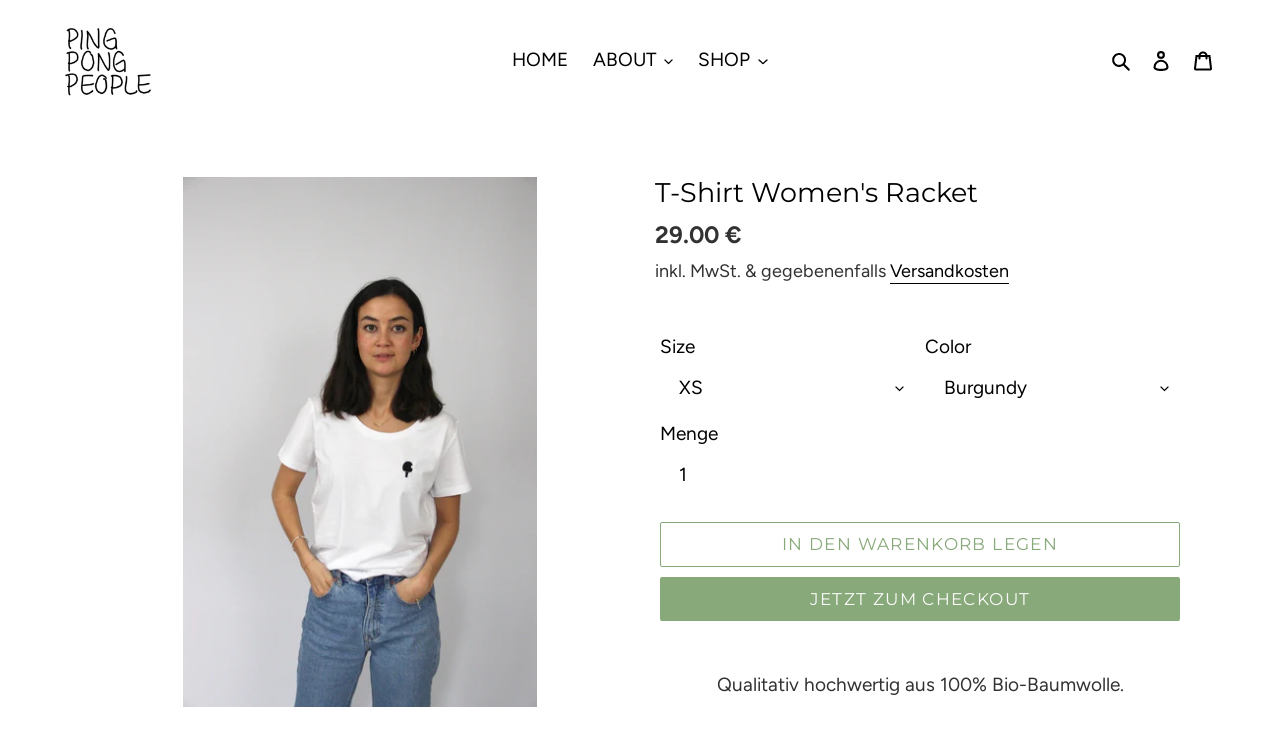

--- FILE ---
content_type: text/html; charset=utf-8
request_url: https://pingpongpeople.com/products/womens-racket-burgundy-1
body_size: 91095
content:
<!doctype html>
<html class="no-js" lang="de" fontify-lang="de">
<head>







  <link rel="stylesheet" href="https://obscure-escarpment-2240.herokuapp.com/stylesheets/bcpo-front.css">
  <script>var bcpo_product={"id":6745956417693,"title":"T-Shirt Women's Racket","handle":"womens-racket-burgundy-1","description":"\u003cdiv style=\"text-align: center;\"\u003eQualitativ hochwertig aus 100% Bio-Baumwolle.\u003cbr\u003e\u003cbr\u003ereichlich zertifiziert:\u003c\/div\u003e\n\u003cdiv style=\"text-align: center;\" data-mce-fragment=\"1\"\u003eFair Wear-zertifizierte Bio-Baumwolle\u003c\/div\u003e\n\u003cdiv style=\"text-align: center;\" data-mce-fragment=\"1\"\u003eGOTS\u003cbr\u003e\n\u003c\/div\u003e\n\u003cdiv style=\"text-align: center;\" data-mce-fragment=\"1\"\u003ePeta Approved\u003c\/div\u003e\n\u003cdiv style=\"text-align: center;\" data-mce-fragment=\"1\"\u003e\u003cbr\u003e\u003c\/div\u003e\n\u003cdiv style=\"text-align: center;\"\u003e\u003cbr\u003e\u003c\/div\u003e\n\u003cdiv style=\"text-align: center;\" data-mce-fragment=\"1\"\u003eLogohöhe: 4cm\u003cbr\u003e\u003cspan data-mce-fragment=\"1\"\u003eLieferung innerhalb der nächsten 10 Werktage\u003c\/span\u003e\u003cbr\u003e\n\u003c\/div\u003e\n\u003cdiv style=\"text-align: center;\" data-mce-fragment=\"1\"\u003eMit Liebe gestickt.\u003c\/div\u003e","published_at":"2021-06-01T10:53:36+02:00","created_at":"2021-05-31T23:11:21+02:00","vendor":"Ping Pong People","type":"T-Shirt","tags":["Classic"],"price":2900,"price_min":2900,"price_max":2900,"available":true,"price_varies":false,"compare_at_price":null,"compare_at_price_min":0,"compare_at_price_max":0,"compare_at_price_varies":false,"variants":[{"id":40084414333085,"title":"XS \/ Burgundy","option1":"XS","option2":"Burgundy","option3":null,"sku":null,"requires_shipping":true,"taxable":true,"featured_image":null,"available":true,"name":"T-Shirt Women's Racket - XS \/ Burgundy","public_title":"XS \/ Burgundy","options":["XS","Burgundy"],"price":2900,"weight":0,"compare_at_price":null,"inventory_management":"shopify","barcode":null,"requires_selling_plan":false,"selling_plan_allocations":[]},{"id":42010372178170,"title":"XS \/ White","option1":"XS","option2":"White","option3":null,"sku":"","requires_shipping":true,"taxable":true,"featured_image":null,"available":true,"name":"T-Shirt Women's Racket - XS \/ White","public_title":"XS \/ White","options":["XS","White"],"price":2900,"weight":0,"compare_at_price":null,"inventory_management":"shopify","barcode":"","requires_selling_plan":false,"selling_plan_allocations":[]},{"id":40084414365853,"title":"S \/ Burgundy","option1":"S","option2":"Burgundy","option3":null,"sku":null,"requires_shipping":true,"taxable":true,"featured_image":null,"available":true,"name":"T-Shirt Women's Racket - S \/ Burgundy","public_title":"S \/ Burgundy","options":["S","Burgundy"],"price":2900,"weight":0,"compare_at_price":null,"inventory_management":"shopify","barcode":null,"requires_selling_plan":false,"selling_plan_allocations":[]},{"id":42010372210938,"title":"S \/ White","option1":"S","option2":"White","option3":null,"sku":"","requires_shipping":true,"taxable":true,"featured_image":null,"available":true,"name":"T-Shirt Women's Racket - S \/ White","public_title":"S \/ White","options":["S","White"],"price":2900,"weight":0,"compare_at_price":null,"inventory_management":"shopify","barcode":"","requires_selling_plan":false,"selling_plan_allocations":[]},{"id":40084414398621,"title":"M \/ Burgundy","option1":"M","option2":"Burgundy","option3":null,"sku":null,"requires_shipping":true,"taxable":true,"featured_image":null,"available":true,"name":"T-Shirt Women's Racket - M \/ Burgundy","public_title":"M \/ Burgundy","options":["M","Burgundy"],"price":2900,"weight":0,"compare_at_price":null,"inventory_management":"shopify","barcode":null,"requires_selling_plan":false,"selling_plan_allocations":[]},{"id":42010372243706,"title":"M \/ White","option1":"M","option2":"White","option3":null,"sku":"","requires_shipping":true,"taxable":true,"featured_image":null,"available":true,"name":"T-Shirt Women's Racket - M \/ White","public_title":"M \/ White","options":["M","White"],"price":2900,"weight":0,"compare_at_price":null,"inventory_management":"shopify","barcode":"","requires_selling_plan":false,"selling_plan_allocations":[]},{"id":40084414431389,"title":"L \/ Burgundy","option1":"L","option2":"Burgundy","option3":null,"sku":null,"requires_shipping":true,"taxable":true,"featured_image":null,"available":true,"name":"T-Shirt Women's Racket - L \/ Burgundy","public_title":"L \/ Burgundy","options":["L","Burgundy"],"price":2900,"weight":0,"compare_at_price":null,"inventory_management":"shopify","barcode":null,"requires_selling_plan":false,"selling_plan_allocations":[]},{"id":42010372276474,"title":"L \/ White","option1":"L","option2":"White","option3":null,"sku":"","requires_shipping":true,"taxable":true,"featured_image":null,"available":true,"name":"T-Shirt Women's Racket - L \/ White","public_title":"L \/ White","options":["L","White"],"price":2900,"weight":0,"compare_at_price":null,"inventory_management":"shopify","barcode":"","requires_selling_plan":false,"selling_plan_allocations":[]},{"id":40084414496925,"title":"XL \/ Burgundy","option1":"XL","option2":"Burgundy","option3":null,"sku":null,"requires_shipping":true,"taxable":true,"featured_image":null,"available":true,"name":"T-Shirt Women's Racket - XL \/ Burgundy","public_title":"XL \/ Burgundy","options":["XL","Burgundy"],"price":2900,"weight":0,"compare_at_price":null,"inventory_management":"shopify","barcode":null,"requires_selling_plan":false,"selling_plan_allocations":[]},{"id":42010372309242,"title":"XL \/ White","option1":"XL","option2":"White","option3":null,"sku":"","requires_shipping":true,"taxable":true,"featured_image":null,"available":true,"name":"T-Shirt Women's Racket - XL \/ White","public_title":"XL \/ White","options":["XL","White"],"price":2900,"weight":0,"compare_at_price":null,"inventory_management":"shopify","barcode":"","requires_selling_plan":false,"selling_plan_allocations":[]},{"id":40084414529693,"title":"XXL \/ Burgundy","option1":"XXL","option2":"Burgundy","option3":null,"sku":null,"requires_shipping":true,"taxable":true,"featured_image":null,"available":true,"name":"T-Shirt Women's Racket - XXL \/ Burgundy","public_title":"XXL \/ Burgundy","options":["XXL","Burgundy"],"price":2900,"weight":0,"compare_at_price":null,"inventory_management":"shopify","barcode":null,"requires_selling_plan":false,"selling_plan_allocations":[]},{"id":42010372342010,"title":"XXL \/ White","option1":"XXL","option2":"White","option3":null,"sku":"","requires_shipping":true,"taxable":true,"featured_image":null,"available":true,"name":"T-Shirt Women's Racket - XXL \/ White","public_title":"XXL \/ White","options":["XXL","White"],"price":2900,"weight":0,"compare_at_price":null,"inventory_management":"shopify","barcode":"","requires_selling_plan":false,"selling_plan_allocations":[]}],"images":["\/\/pingpongpeople.com\/cdn\/shop\/products\/IMG_3180_1921e889-8556-44b4-88a7-0f0b667838de.jpg?v=1636214192","\/\/pingpongpeople.com\/cdn\/shop\/products\/IMG_3210_237092cc-950b-4a09-afad-28738ef676eb.jpg?v=1636214208","\/\/pingpongpeople.com\/cdn\/shop\/products\/IMG_0565.jpg?v=1622495512","\/\/pingpongpeople.com\/cdn\/shop\/products\/IMG_0549.jpg?v=1622495512","\/\/pingpongpeople.com\/cdn\/shop\/products\/IMG_0559.jpg?v=1622495512","\/\/pingpongpeople.com\/cdn\/shop\/products\/ExpresserGrossentabelle_c32dfb4c-c785-42ff-b73d-acb554844b83.png?v=1623483594"],"featured_image":"\/\/pingpongpeople.com\/cdn\/shop\/products\/IMG_3180_1921e889-8556-44b4-88a7-0f0b667838de.jpg?v=1636214192","options":["Size","Color"],"media":[{"alt":null,"id":26808612159738,"position":1,"preview_image":{"aspect_ratio":0.667,"height":1920,"width":1280,"src":"\/\/pingpongpeople.com\/cdn\/shop\/products\/IMG_3180_1921e889-8556-44b4-88a7-0f0b667838de.jpg?v=1636214192"},"aspect_ratio":0.667,"height":1920,"media_type":"image","src":"\/\/pingpongpeople.com\/cdn\/shop\/products\/IMG_3180_1921e889-8556-44b4-88a7-0f0b667838de.jpg?v=1636214192","width":1280},{"alt":null,"id":26808613241082,"position":2,"preview_image":{"aspect_ratio":0.667,"height":1920,"width":1280,"src":"\/\/pingpongpeople.com\/cdn\/shop\/products\/IMG_3210_237092cc-950b-4a09-afad-28738ef676eb.jpg?v=1636214208"},"aspect_ratio":0.667,"height":1920,"media_type":"image","src":"\/\/pingpongpeople.com\/cdn\/shop\/products\/IMG_3210_237092cc-950b-4a09-afad-28738ef676eb.jpg?v=1636214208","width":1280},{"alt":null,"id":21426302386333,"position":3,"preview_image":{"aspect_ratio":0.667,"height":1920,"width":1280,"src":"\/\/pingpongpeople.com\/cdn\/shop\/products\/IMG_0565.jpg?v=1622495512"},"aspect_ratio":0.667,"height":1920,"media_type":"image","src":"\/\/pingpongpeople.com\/cdn\/shop\/products\/IMG_0565.jpg?v=1622495512","width":1280},{"alt":null,"id":21426302320797,"position":4,"preview_image":{"aspect_ratio":0.667,"height":1701,"width":1134,"src":"\/\/pingpongpeople.com\/cdn\/shop\/products\/IMG_0549.jpg?v=1622495512"},"aspect_ratio":0.667,"height":1701,"media_type":"image","src":"\/\/pingpongpeople.com\/cdn\/shop\/products\/IMG_0549.jpg?v=1622495512","width":1134},{"alt":null,"id":21426302353565,"position":5,"preview_image":{"aspect_ratio":0.667,"height":1920,"width":1280,"src":"\/\/pingpongpeople.com\/cdn\/shop\/products\/IMG_0559.jpg?v=1622495512"},"aspect_ratio":0.667,"height":1920,"media_type":"image","src":"\/\/pingpongpeople.com\/cdn\/shop\/products\/IMG_0559.jpg?v=1622495512","width":1280},{"alt":null,"id":21578397581469,"position":6,"preview_image":{"aspect_ratio":1.492,"height":654,"width":976,"src":"\/\/pingpongpeople.com\/cdn\/shop\/products\/ExpresserGrossentabelle_c32dfb4c-c785-42ff-b73d-acb554844b83.png?v=1623483594"},"aspect_ratio":1.492,"height":654,"media_type":"image","src":"\/\/pingpongpeople.com\/cdn\/shop\/products\/ExpresserGrossentabelle_c32dfb4c-c785-42ff-b73d-acb554844b83.png?v=1623483594","width":976}],"requires_selling_plan":false,"selling_plan_groups":[],"content":"\u003cdiv style=\"text-align: center;\"\u003eQualitativ hochwertig aus 100% Bio-Baumwolle.\u003cbr\u003e\u003cbr\u003ereichlich zertifiziert:\u003c\/div\u003e\n\u003cdiv style=\"text-align: center;\" data-mce-fragment=\"1\"\u003eFair Wear-zertifizierte Bio-Baumwolle\u003c\/div\u003e\n\u003cdiv style=\"text-align: center;\" data-mce-fragment=\"1\"\u003eGOTS\u003cbr\u003e\n\u003c\/div\u003e\n\u003cdiv style=\"text-align: center;\" data-mce-fragment=\"1\"\u003ePeta Approved\u003c\/div\u003e\n\u003cdiv style=\"text-align: center;\" data-mce-fragment=\"1\"\u003e\u003cbr\u003e\u003c\/div\u003e\n\u003cdiv style=\"text-align: center;\"\u003e\u003cbr\u003e\u003c\/div\u003e\n\u003cdiv style=\"text-align: center;\" data-mce-fragment=\"1\"\u003eLogohöhe: 4cm\u003cbr\u003e\u003cspan data-mce-fragment=\"1\"\u003eLieferung innerhalb der nächsten 10 Werktage\u003c\/span\u003e\u003cbr\u003e\n\u003c\/div\u003e\n\u003cdiv style=\"text-align: center;\" data-mce-fragment=\"1\"\u003eMit Liebe gestickt.\u003c\/div\u003e"};  var bcpo_settings={"fallback":"default","auto_select":"on","load_main_image":"on","border_style":"square","tooltips":"show","sold_out_style":"transparent","theme":"light","jumbo_colors":"medium","jumbo_images":"medium","circle_swatches":"","inventory_style":"amazon","override_ajax":"on","add_price_addons":"off","money_format2":"{{ amount }} €","money_format_without_currency":"{{ amount }} €","show_currency":"off","global_auto_image_options":"","global_color_options":"","global_colors":[{"key":"","value":"ecf42f"}],"shop_currency":"EUR"};var inventory_quantity = [];inventory_quantity.push(0);inventory_quantity.push(0);inventory_quantity.push(-2);inventory_quantity.push(-3);inventory_quantity.push(-5);inventory_quantity.push(-1);inventory_quantity.push(-1);inventory_quantity.push(0);inventory_quantity.push(0);inventory_quantity.push(-1);inventory_quantity.push(0);inventory_quantity.push(0);if(bcpo_product) { for (var i = 0; i < bcpo_product.variants.length; i += 1) { bcpo_product.variants[i].inventory_quantity = inventory_quantity[i]; }}window.bcpo = window.bcpo || {}; bcpo.cart = {"note":null,"attributes":{},"original_total_price":0,"total_price":0,"total_discount":0,"total_weight":0.0,"item_count":0,"items":[],"requires_shipping":false,"currency":"EUR","items_subtotal_price":0,"cart_level_discount_applications":[],"checkout_charge_amount":0}; bcpo.ogFormData = FormData;</script>

  <meta charset="utf-8">
  <meta http-equiv="X-UA-Compatible" content="IE=edge,chrome=1">
  <meta name="viewport" content="width=device-width,initial-scale=1">
  <meta name="theme-color" content="#88a979">

  <link rel="preconnect" href="https://cdn.shopify.com" crossorigin>
  <link rel="preconnect" href="https://fonts.shopify.com" crossorigin>
  <link rel="preconnect" href="https://monorail-edge.shopifysvc.com"><link rel="preload" href="//pingpongpeople.com/cdn/shop/t/1/assets/theme.css?v=130334378655867212291600857364" as="style">
  <link rel="preload" as="font" href="//pingpongpeople.com/cdn/fonts/montserrat/montserrat_n4.81949fa0ac9fd2021e16436151e8eaa539321637.woff2" type="font/woff2" crossorigin>
  <link rel="preload" as="font" href="//pingpongpeople.com/cdn/fonts/figtree/figtree_n4.3c0838aba1701047e60be6a99a1b0a40ce9b8419.woff2" type="font/woff2" crossorigin>
  <link rel="preload" as="font" href="//pingpongpeople.com/cdn/fonts/figtree/figtree_n7.2fd9bfe01586148e644724096c9d75e8c7a90e55.woff2" type="font/woff2" crossorigin>
  <link rel="preload" href="//pingpongpeople.com/cdn/shop/t/1/assets/theme.js?v=159725726433643718111602123077" as="script">
  <link rel="preload" href="//pingpongpeople.com/cdn/shop/t/1/assets/lazysizes.js?v=63098554868324070131600857343" as="script"><link rel="canonical" href="https://pingpongpeople.com/products/womens-racket-burgundy-1"><link rel="shortcut icon" href="//pingpongpeople.com/cdn/shop/files/image-removebg-preview-30_32x32.png?v=1622562014" type="image/png"><title>T-Shirt Women&#39;s Racket
&ndash; Ping Pong People</title><meta name="description" content="Qualitativ hochwertig aus 100% Bio-Baumwolle.reichlich zertifiziert: Fair Wear-zertifizierte Bio-Baumwolle GOTS Peta Approved Logohöhe: 4cmLieferung innerhalb der nächsten 10 Werktage Mit Liebe gestickt."><!-- /snippets/social-meta-tags.liquid -->




<meta property="og:site_name" content="Ping Pong People">
<meta property="og:url" content="https://pingpongpeople.com/products/womens-racket-burgundy-1">
<meta property="og:title" content="T-Shirt Women&#39;s Racket">
<meta property="og:type" content="product">
<meta property="og:description" content="Qualitativ hochwertig aus 100% Bio-Baumwolle.reichlich zertifiziert: Fair Wear-zertifizierte Bio-Baumwolle GOTS Peta Approved Logohöhe: 4cmLieferung innerhalb der nächsten 10 Werktage Mit Liebe gestickt.">

  <meta property="og:price:amount" content="29.00">
  <meta property="og:price:currency" content="EUR">

<meta property="og:image" content="http://pingpongpeople.com/cdn/shop/products/IMG_3180_1921e889-8556-44b4-88a7-0f0b667838de_1200x1200.jpg?v=1636214192"><meta property="og:image" content="http://pingpongpeople.com/cdn/shop/products/IMG_3210_237092cc-950b-4a09-afad-28738ef676eb_1200x1200.jpg?v=1636214208"><meta property="og:image" content="http://pingpongpeople.com/cdn/shop/products/IMG_0565_1200x1200.jpg?v=1622495512">
<meta property="og:image:secure_url" content="https://pingpongpeople.com/cdn/shop/products/IMG_3180_1921e889-8556-44b4-88a7-0f0b667838de_1200x1200.jpg?v=1636214192"><meta property="og:image:secure_url" content="https://pingpongpeople.com/cdn/shop/products/IMG_3210_237092cc-950b-4a09-afad-28738ef676eb_1200x1200.jpg?v=1636214208"><meta property="og:image:secure_url" content="https://pingpongpeople.com/cdn/shop/products/IMG_0565_1200x1200.jpg?v=1622495512">


<meta name="twitter:card" content="summary_large_image">
<meta name="twitter:title" content="T-Shirt Women&#39;s Racket">
<meta name="twitter:description" content="Qualitativ hochwertig aus 100% Bio-Baumwolle.reichlich zertifiziert: Fair Wear-zertifizierte Bio-Baumwolle GOTS Peta Approved Logohöhe: 4cmLieferung innerhalb der nächsten 10 Werktage Mit Liebe gestickt.">

  
<style data-shopify>
:root {
    --color-text: #000000;
    --color-text-rgb: 0, 0, 0;
    --color-body-text: #333232;
    --color-sale-text: #88a979;
    --color-small-button-text-border: #b2c4a4;
    --color-text-field: #fff;
    --color-text-field-text: #000000;
    --color-text-field-text-rgb: 0, 0, 0;

    --color-btn-primary: #88a979;
    --color-btn-primary-darker: #6e925d;
    --color-btn-primary-text: #fafafa;

    --color-blankstate: rgba(51, 50, 50, 0.35);
    --color-blankstate-border: rgba(51, 50, 50, 0.2);
    --color-blankstate-background: rgba(51, 50, 50, 0.1);

    --color-text-focus:#404040;
    --color-overlay-text-focus:#e6e6e6;
    --color-btn-primary-focus:#6e925d;
    --color-btn-social-focus:rgba(64, 64, 64, 0.0);
    --color-small-button-text-border-focus:#98b085;
    --predictive-search-focus:#f2f2f2;

    --color-body: #fff;
    --color-bg: #fff;
    --color-bg-rgb: 255, 255, 255;
    --color-bg-alt: rgba(51, 50, 50, 0.05);
    --color-bg-currency-selector: rgba(51, 50, 50, 0.2);

    --color-overlay-title-text: #ffffff;
    --color-image-overlay: #333232;
    --color-image-overlay-rgb: 51, 50, 50;--opacity-image-overlay: 0.14;--hover-overlay-opacity: 0.54;

    --color-border: rgba(0,0,0,0);
    --color-border-form: #fff;
    --color-border-form-darker: #e6e6e6;

    --svg-select-icon: url(//pingpongpeople.com/cdn/shop/t/1/assets/ico-select.svg?v=29003672709104678581600857364);
    --slick-img-url: url(//pingpongpeople.com/cdn/shop/t/1/assets/ajax-loader.gif?v=41356863302472015721600857341);

    --font-weight-body--bold: 700;
    --font-weight-body--bolder: 700;

    --font-stack-header: Montserrat, sans-serif;
    --font-style-header: normal;
    --font-weight-header: 400;

    --font-stack-body: Figtree, sans-serif;
    --font-style-body: normal;
    --font-weight-body: 400;

    --font-size-header: 20;

    --font-size-base: 19;

    --font-h1-desktop: 27;
    --font-h1-mobile: 25;
    --font-h2-desktop: 15;
    --font-h2-mobile: 14;
    --font-h3-mobile: 15;
    --font-h4-desktop: 13;
    --font-h4-mobile: 12;
    --font-h5-desktop: 11;
    --font-h5-mobile: 10;
    --font-h6-desktop: 10;
    --font-h6-mobile: 9;

    --font-mega-title-large-desktop: 50;

    --font-rich-text-large: 21;
    --font-rich-text-small: 16;

    
--color-video-bg: #f2f2f2;

    
    --global-color-image-loader-primary: rgba(0, 0, 0, 0.06);
    --global-color-image-loader-secondary: rgba(0, 0, 0, 0.12);
  }
</style>


  <style>*,::after,::before{box-sizing:border-box}body{margin:0}body,html{background-color:var(--color-body)}body,button{font-size:calc(var(--font-size-base) * 1px);font-family:var(--font-stack-body);font-style:var(--font-style-body);font-weight:var(--font-weight-body);color:var(--color-text);line-height:1.5}body,button{-webkit-font-smoothing:antialiased;-webkit-text-size-adjust:100%}.border-bottom{border-bottom:1px solid var(--color-border)}.btn--link{background-color:transparent;border:0;margin:0;color:var(--color-text);text-align:left}.text-right{text-align:right}.icon{display:inline-block;width:20px;height:20px;vertical-align:middle;fill:currentColor}.icon__fallback-text,.visually-hidden{position:absolute!important;overflow:hidden;clip:rect(0 0 0 0);height:1px;width:1px;margin:-1px;padding:0;border:0}svg.icon:not(.icon--full-color) circle,svg.icon:not(.icon--full-color) ellipse,svg.icon:not(.icon--full-color) g,svg.icon:not(.icon--full-color) line,svg.icon:not(.icon--full-color) path,svg.icon:not(.icon--full-color) polygon,svg.icon:not(.icon--full-color) polyline,svg.icon:not(.icon--full-color) rect,symbol.icon:not(.icon--full-color) circle,symbol.icon:not(.icon--full-color) ellipse,symbol.icon:not(.icon--full-color) g,symbol.icon:not(.icon--full-color) line,symbol.icon:not(.icon--full-color) path,symbol.icon:not(.icon--full-color) polygon,symbol.icon:not(.icon--full-color) polyline,symbol.icon:not(.icon--full-color) rect{fill:inherit;stroke:inherit}li{list-style:none}.list--inline{padding:0;margin:0}.list--inline>li{display:inline-block;margin-bottom:0;vertical-align:middle}a{color:var(--color-text);text-decoration:none}.h1,.h2,h1,h2{margin:0 0 17.5px;font-family:var(--font-stack-header);font-style:var(--font-style-header);font-weight:var(--font-weight-header);line-height:1.2;overflow-wrap:break-word;word-wrap:break-word}.h1 a,.h2 a,h1 a,h2 a{color:inherit;text-decoration:none;font-weight:inherit}.h1,h1{font-size:calc(((var(--font-h1-desktop))/ (var(--font-size-base))) * 1em);text-transform:none;letter-spacing:0}@media only screen and (max-width:749px){.h1,h1{font-size:calc(((var(--font-h1-mobile))/ (var(--font-size-base))) * 1em)}}.h2,h2{font-size:calc(((var(--font-h2-desktop))/ (var(--font-size-base))) * 1em);text-transform:uppercase;letter-spacing:.1em}@media only screen and (max-width:749px){.h2,h2{font-size:calc(((var(--font-h2-mobile))/ (var(--font-size-base))) * 1em)}}p{color:var(--color-body-text);margin:0 0 19.44444px}@media only screen and (max-width:749px){p{font-size:calc(((var(--font-size-base) - 1)/ (var(--font-size-base))) * 1em)}}p:last-child{margin-bottom:0}@media only screen and (max-width:749px){.small--hide{display:none!important}}.grid{list-style:none;margin:0;padding:0;margin-left:-30px}.grid::after{content:'';display:table;clear:both}@media only screen and (max-width:749px){.grid{margin-left:-22px}}.grid::after{content:'';display:table;clear:both}.grid--no-gutters{margin-left:0}.grid--no-gutters .grid__item{padding-left:0}.grid--table{display:table;table-layout:fixed;width:100%}.grid--table>.grid__item{float:none;display:table-cell;vertical-align:middle}.grid__item{float:left;padding-left:30px;width:100%}@media only screen and (max-width:749px){.grid__item{padding-left:22px}}.grid__item[class*="--push"]{position:relative}@media only screen and (min-width:750px){.medium-up--one-quarter{width:25%}.medium-up--push-one-third{width:33.33%}.medium-up--one-half{width:50%}.medium-up--push-one-third{left:33.33%;position:relative}}.site-header{position:relative;background-color:var(--color-body)}@media only screen and (max-width:749px){.site-header{border-bottom:1px solid var(--color-border)}}@media only screen and (min-width:750px){.site-header{padding:0 55px}.site-header.logo--center{padding-top:30px}}.site-header__logo{margin:15px 0}.logo-align--center .site-header__logo{text-align:center;margin:0 auto}@media only screen and (max-width:749px){.logo-align--center .site-header__logo{text-align:left;margin:15px 0}}@media only screen and (max-width:749px){.site-header__logo{padding-left:22px;text-align:left}.site-header__logo img{margin:0}}.site-header__logo-link{display:inline-block;word-break:break-word}@media only screen and (min-width:750px){.logo-align--center .site-header__logo-link{margin:0 auto}}.site-header__logo-image{display:block}@media only screen and (min-width:750px){.site-header__logo-image{margin:0 auto}}.site-header__logo-image img{width:100%}.site-header__logo-image--centered img{margin:0 auto}.site-header__logo img{display:block}.site-header__icons{position:relative;white-space:nowrap}@media only screen and (max-width:749px){.site-header__icons{width:auto;padding-right:13px}.site-header__icons .btn--link,.site-header__icons .site-header__cart{font-size:calc(((var(--font-size-base))/ (var(--font-size-base))) * 1em)}}.site-header__icons-wrapper{position:relative;display:-webkit-flex;display:-ms-flexbox;display:flex;width:100%;-ms-flex-align:center;-webkit-align-items:center;-moz-align-items:center;-ms-align-items:center;-o-align-items:center;align-items:center;-webkit-justify-content:flex-end;-ms-justify-content:flex-end;justify-content:flex-end}.site-header__account,.site-header__cart,.site-header__search{position:relative}.site-header__search.site-header__icon{display:none}@media only screen and (min-width:1400px){.site-header__search.site-header__icon{display:block}}.site-header__search-toggle{display:block}@media only screen and (min-width:750px){.site-header__account,.site-header__cart{padding:10px 11px}}.site-header__cart-title,.site-header__search-title{position:absolute!important;overflow:hidden;clip:rect(0 0 0 0);height:1px;width:1px;margin:-1px;padding:0;border:0;display:block;vertical-align:middle}.site-header__cart-title{margin-right:3px}.site-header__cart-count{display:flex;align-items:center;justify-content:center;position:absolute;right:.4rem;top:.2rem;font-weight:700;background-color:var(--color-btn-primary);color:var(--color-btn-primary-text);border-radius:50%;min-width:1em;height:1em}.site-header__cart-count span{font-family:HelveticaNeue,"Helvetica Neue",Helvetica,Arial,sans-serif;font-size:calc(11em / 16);line-height:1}@media only screen and (max-width:749px){.site-header__cart-count{top:calc(7em / 16);right:0;border-radius:50%;min-width:calc(19em / 16);height:calc(19em / 16)}}@media only screen and (max-width:749px){.site-header__cart-count span{padding:.25em calc(6em / 16);font-size:12px}}.site-header__menu{display:none}@media only screen and (max-width:749px){.site-header__icon{display:inline-block;vertical-align:middle;padding:10px 11px;margin:0}}@media only screen and (min-width:750px){.site-header__icon .icon-search{margin-right:3px}}.announcement-bar{z-index:10;position:relative;text-align:center;border-bottom:1px solid transparent;padding:2px}.announcement-bar__link{display:block}.announcement-bar__message{display:block;padding:11px 22px;font-size:calc(((16)/ (var(--font-size-base))) * 1em);font-weight:var(--font-weight-header)}@media only screen and (min-width:750px){.announcement-bar__message{padding-left:55px;padding-right:55px}}.site-nav{position:relative;padding:0;text-align:center;margin:25px 0}.site-nav a{padding:3px 10px}.site-nav__link{display:block;white-space:nowrap}.site-nav--centered .site-nav__link{padding-top:0}.site-nav__link .icon-chevron-down{width:calc(8em / 16);height:calc(8em / 16);margin-left:.5rem}.site-nav__label{border-bottom:1px solid transparent}.site-nav__link--active .site-nav__label{border-bottom-color:var(--color-text)}.site-nav__link--button{border:none;background-color:transparent;padding:3px 10px}.site-header__mobile-nav{z-index:11;position:relative;background-color:var(--color-body)}@media only screen and (max-width:749px){.site-header__mobile-nav{display:-webkit-flex;display:-ms-flexbox;display:flex;width:100%;-ms-flex-align:center;-webkit-align-items:center;-moz-align-items:center;-ms-align-items:center;-o-align-items:center;align-items:center}}.mobile-nav--open .icon-close{display:none}.main-content{opacity:0}.main-content .shopify-section{display:none}.main-content .shopify-section:first-child{display:inherit}.critical-hidden{display:none}</style>

  <script>
    window.performance.mark('debut:theme_stylesheet_loaded.start');

    function onLoadStylesheet() {
      performance.mark('debut:theme_stylesheet_loaded.end');
      performance.measure('debut:theme_stylesheet_loaded', 'debut:theme_stylesheet_loaded.start', 'debut:theme_stylesheet_loaded.end');

      var url = "//pingpongpeople.com/cdn/shop/t/1/assets/theme.css?v=130334378655867212291600857364";
      var link = document.querySelector('link[href="' + url + '"]');
      link.loaded = true;
      link.dispatchEvent(new Event('load'));
    }
  </script>

  <link rel="stylesheet" href="//pingpongpeople.com/cdn/shop/t/1/assets/theme.css?v=130334378655867212291600857364" type="text/css" media="print" onload="this.media='all';onLoadStylesheet()">

  <style>
    @font-face {
  font-family: Montserrat;
  font-weight: 400;
  font-style: normal;
  font-display: swap;
  src: url("//pingpongpeople.com/cdn/fonts/montserrat/montserrat_n4.81949fa0ac9fd2021e16436151e8eaa539321637.woff2") format("woff2"),
       url("//pingpongpeople.com/cdn/fonts/montserrat/montserrat_n4.a6c632ca7b62da89c3594789ba828388aac693fe.woff") format("woff");
}

    @font-face {
  font-family: Figtree;
  font-weight: 400;
  font-style: normal;
  font-display: swap;
  src: url("//pingpongpeople.com/cdn/fonts/figtree/figtree_n4.3c0838aba1701047e60be6a99a1b0a40ce9b8419.woff2") format("woff2"),
       url("//pingpongpeople.com/cdn/fonts/figtree/figtree_n4.c0575d1db21fc3821f17fd6617d3dee552312137.woff") format("woff");
}

    @font-face {
  font-family: Figtree;
  font-weight: 700;
  font-style: normal;
  font-display: swap;
  src: url("//pingpongpeople.com/cdn/fonts/figtree/figtree_n7.2fd9bfe01586148e644724096c9d75e8c7a90e55.woff2") format("woff2"),
       url("//pingpongpeople.com/cdn/fonts/figtree/figtree_n7.ea05de92d862f9594794ab281c4c3a67501ef5fc.woff") format("woff");
}

    @font-face {
  font-family: Figtree;
  font-weight: 700;
  font-style: normal;
  font-display: swap;
  src: url("//pingpongpeople.com/cdn/fonts/figtree/figtree_n7.2fd9bfe01586148e644724096c9d75e8c7a90e55.woff2") format("woff2"),
       url("//pingpongpeople.com/cdn/fonts/figtree/figtree_n7.ea05de92d862f9594794ab281c4c3a67501ef5fc.woff") format("woff");
}

    @font-face {
  font-family: Figtree;
  font-weight: 400;
  font-style: italic;
  font-display: swap;
  src: url("//pingpongpeople.com/cdn/fonts/figtree/figtree_i4.89f7a4275c064845c304a4cf8a4a586060656db2.woff2") format("woff2"),
       url("//pingpongpeople.com/cdn/fonts/figtree/figtree_i4.6f955aaaafc55a22ffc1f32ecf3756859a5ad3e2.woff") format("woff");
}

    @font-face {
  font-family: Figtree;
  font-weight: 700;
  font-style: italic;
  font-display: swap;
  src: url("//pingpongpeople.com/cdn/fonts/figtree/figtree_i7.06add7096a6f2ab742e09ec7e498115904eda1fe.woff2") format("woff2"),
       url("//pingpongpeople.com/cdn/fonts/figtree/figtree_i7.ee584b5fcaccdbb5518c0228158941f8df81b101.woff") format("woff");
}

  </style>

  <script>
    var theme = {
      breakpoints: {
        medium: 750,
        large: 990,
        widescreen: 1400
      },
      strings: {
        addToCart: "In den Warenkorb legen",
        soldOut: "Ausverkauft",
        unavailable: "Nicht verfügbar",
        regularPrice: "Normaler Preis",
        salePrice: "Sonderpreis",
        sale: "Angebot",
        fromLowestPrice: "von [price]",
        vendor: "Verkäufer",
        showMore: "Mehr anzeigen",
        showLess: "Weniger anzeigen",
        searchFor: "Suchen nach",
        addressError: "Kann die Adresse nicht finden",
        addressNoResults: "Keine Ergebnisse für diese Adresse",
        addressQueryLimit: "Du hast die Nutzungsgrenze der Google-API überschritten. Du solltest über ein Upgrade auf einen \u003ca href=\"https:\/\/developers.google.com\/maps\/premium\/usage-limits\"\u003ePremium-Plan\u003c\/a\u003e nachdenken.",
        authError: "Es gab ein Problem bei der Authentifizierung deineses Google Maps-Kontos.",
        newWindow: "Öffnet ein neues Fenster.",
        external: "Öffnet externe Website.",
        newWindowExternal: "Öffnet externe Website in einem neuen Fenster.",
        removeLabel: "[product] entfernen",
        update: "Warenkorb aktualisieren",
        quantity: "Menge",
        discountedTotal: "Gesamtrabatt",
        regularTotal: "Normaler Gesamtpreis",
        priceColumn: "Rabattdetails findest du in der Preisspalte.",
        quantityMinimumMessage: "Die Menge muss 1 oder mehr sein",
        cartError: "Beim Aktualisieren des Warenkorbs ist ein Fehler aufgetreten. Bitte versuche es erneut.",
        removedItemMessage: "\u003cspan class=\"cart__removed-product-details\"\u003e([quantity]) [link]\u003c\/span\u003e aus deinem Warenkorb entfernt.",
        unitPrice: "Einzelpreis",
        unitPriceSeparator: "pro",
        oneCartCount: "1 Artikel",
        otherCartCount: "[count] Produkte",
        quantityLabel: "Menge: [count]",
        products: "Produkte",
        loading: "Wird geladen",
        number_of_results: "[result_number] von [results_count]",
        number_of_results_found: "[results_count] Ergebnisse gefunden",
        one_result_found: "1 Ergebnis gefunden"
      },
      moneyFormat: "{{ amount }} €",
      moneyFormatWithCurrency: "{{ amount }} €",
      settings: {
        predictiveSearchEnabled: true,
        predictiveSearchShowPrice: false,
        predictiveSearchShowVendor: false
      },
      stylesheet: "//pingpongpeople.com/cdn/shop/t/1/assets/theme.css?v=130334378655867212291600857364"
    }

    document.documentElement.className = document.documentElement.className.replace('no-js', 'js');
  </script><script src="//pingpongpeople.com/cdn/shop/t/1/assets/theme.js?v=159725726433643718111602123077" defer="defer"></script>
  <script src="//pingpongpeople.com/cdn/shop/t/1/assets/lazysizes.js?v=63098554868324070131600857343" async="async"></script>

  <script type="text/javascript">
    if (window.MSInputMethodContext && document.documentMode) {
      var scripts = document.getElementsByTagName('script')[0];
      var polyfill = document.createElement("script");
      polyfill.defer = true;
      polyfill.src = "//pingpongpeople.com/cdn/shop/t/1/assets/ie11CustomProperties.min.js?v=146208399201472936201600857343";

      scripts.parentNode.insertBefore(polyfill, scripts);
    }
  </script>

  <script>window.performance && window.performance.mark && window.performance.mark('shopify.content_for_header.start');</script><meta name="facebook-domain-verification" content="yq3he7lyq74bvbg17fu7f5ijd221u7">
<meta id="shopify-digital-wallet" name="shopify-digital-wallet" content="/49199087773/digital_wallets/dialog">
<meta name="shopify-checkout-api-token" content="3378d07b17ebce4b79e025372e0294cc">
<meta id="in-context-paypal-metadata" data-shop-id="49199087773" data-venmo-supported="false" data-environment="production" data-locale="de_DE" data-paypal-v4="true" data-currency="EUR">
<link rel="alternate" type="application/json+oembed" href="https://pingpongpeople.com/products/womens-racket-burgundy-1.oembed">
<script async="async" src="/checkouts/internal/preloads.js?locale=de-DE"></script>
<script id="apple-pay-shop-capabilities" type="application/json">{"shopId":49199087773,"countryCode":"DE","currencyCode":"EUR","merchantCapabilities":["supports3DS"],"merchantId":"gid:\/\/shopify\/Shop\/49199087773","merchantName":"Ping Pong People","requiredBillingContactFields":["postalAddress","email"],"requiredShippingContactFields":["postalAddress","email"],"shippingType":"shipping","supportedNetworks":["visa","maestro","masterCard","amex"],"total":{"type":"pending","label":"Ping Pong People","amount":"1.00"},"shopifyPaymentsEnabled":true,"supportsSubscriptions":true}</script>
<script id="shopify-features" type="application/json">{"accessToken":"3378d07b17ebce4b79e025372e0294cc","betas":["rich-media-storefront-analytics"],"domain":"pingpongpeople.com","predictiveSearch":true,"shopId":49199087773,"locale":"de"}</script>
<script>var Shopify = Shopify || {};
Shopify.shop = "pingpongpeople.myshopify.com";
Shopify.locale = "de";
Shopify.currency = {"active":"EUR","rate":"1.0"};
Shopify.country = "DE";
Shopify.theme = {"name":"Debut","id":112501751965,"schema_name":"Debut","schema_version":"17.4.1","theme_store_id":796,"role":"main"};
Shopify.theme.handle = "null";
Shopify.theme.style = {"id":null,"handle":null};
Shopify.cdnHost = "pingpongpeople.com/cdn";
Shopify.routes = Shopify.routes || {};
Shopify.routes.root = "/";</script>
<script type="module">!function(o){(o.Shopify=o.Shopify||{}).modules=!0}(window);</script>
<script>!function(o){function n(){var o=[];function n(){o.push(Array.prototype.slice.apply(arguments))}return n.q=o,n}var t=o.Shopify=o.Shopify||{};t.loadFeatures=n(),t.autoloadFeatures=n()}(window);</script>
<script id="shop-js-analytics" type="application/json">{"pageType":"product"}</script>
<script defer="defer" async type="module" src="//pingpongpeople.com/cdn/shopifycloud/shop-js/modules/v2/client.init-shop-cart-sync_HUjMWWU5.de.esm.js"></script>
<script defer="defer" async type="module" src="//pingpongpeople.com/cdn/shopifycloud/shop-js/modules/v2/chunk.common_QpfDqRK1.esm.js"></script>
<script type="module">
  await import("//pingpongpeople.com/cdn/shopifycloud/shop-js/modules/v2/client.init-shop-cart-sync_HUjMWWU5.de.esm.js");
await import("//pingpongpeople.com/cdn/shopifycloud/shop-js/modules/v2/chunk.common_QpfDqRK1.esm.js");

  window.Shopify.SignInWithShop?.initShopCartSync?.({"fedCMEnabled":true,"windoidEnabled":true});

</script>
<script>(function() {
  var isLoaded = false;
  function asyncLoad() {
    if (isLoaded) return;
    isLoaded = true;
    var urls = ["\/\/cdn.shopify.com\/proxy\/95680f20ced7d6a75375b3f6419e20466824107f8ab7d7ecf0cdb77bb98ddd68\/obscure-escarpment-2240.herokuapp.com\/js\/best_custom_product_options.js?shop=pingpongpeople.myshopify.com\u0026sp-cache-control=cHVibGljLCBtYXgtYWdlPTkwMA","\/\/code.tidio.co\/y9o4k3pzwq1ab3nxssakbynpre5nwkuv.js?shop=pingpongpeople.myshopify.com","https:\/\/loox.io\/widget\/VJZ56oE_Xj\/loox.1632586921627.js?shop=pingpongpeople.myshopify.com","https:\/\/d1639lhkj5l89m.cloudfront.net\/js\/storefront\/uppromote.js?shop=pingpongpeople.myshopify.com"];
    for (var i = 0; i < urls.length; i++) {
      var s = document.createElement('script');
      s.type = 'text/javascript';
      s.async = true;
      s.src = urls[i];
      var x = document.getElementsByTagName('script')[0];
      x.parentNode.insertBefore(s, x);
    }
  };
  if(window.attachEvent) {
    window.attachEvent('onload', asyncLoad);
  } else {
    window.addEventListener('load', asyncLoad, false);
  }
})();</script>
<script id="__st">var __st={"a":49199087773,"offset":3600,"reqid":"11272502-008e-4dea-b761-67c8543076d1-1768739612","pageurl":"pingpongpeople.com\/products\/womens-racket-burgundy-1","u":"ff35cc4a642c","p":"product","rtyp":"product","rid":6745956417693};</script>
<script>window.ShopifyPaypalV4VisibilityTracking = true;</script>
<script id="captcha-bootstrap">!function(){'use strict';const t='contact',e='account',n='new_comment',o=[[t,t],['blogs',n],['comments',n],[t,'customer']],c=[[e,'customer_login'],[e,'guest_login'],[e,'recover_customer_password'],[e,'create_customer']],r=t=>t.map((([t,e])=>`form[action*='/${t}']:not([data-nocaptcha='true']) input[name='form_type'][value='${e}']`)).join(','),a=t=>()=>t?[...document.querySelectorAll(t)].map((t=>t.form)):[];function s(){const t=[...o],e=r(t);return a(e)}const i='password',u='form_key',d=['recaptcha-v3-token','g-recaptcha-response','h-captcha-response',i],f=()=>{try{return window.sessionStorage}catch{return}},m='__shopify_v',_=t=>t.elements[u];function p(t,e,n=!1){try{const o=window.sessionStorage,c=JSON.parse(o.getItem(e)),{data:r}=function(t){const{data:e,action:n}=t;return t[m]||n?{data:e,action:n}:{data:t,action:n}}(c);for(const[e,n]of Object.entries(r))t.elements[e]&&(t.elements[e].value=n);n&&o.removeItem(e)}catch(o){console.error('form repopulation failed',{error:o})}}const l='form_type',E='cptcha';function T(t){t.dataset[E]=!0}const w=window,h=w.document,L='Shopify',v='ce_forms',y='captcha';let A=!1;((t,e)=>{const n=(g='f06e6c50-85a8-45c8-87d0-21a2b65856fe',I='https://cdn.shopify.com/shopifycloud/storefront-forms-hcaptcha/ce_storefront_forms_captcha_hcaptcha.v1.5.2.iife.js',D={infoText:'Durch hCaptcha geschützt',privacyText:'Datenschutz',termsText:'Allgemeine Geschäftsbedingungen'},(t,e,n)=>{const o=w[L][v],c=o.bindForm;if(c)return c(t,g,e,D).then(n);var r;o.q.push([[t,g,e,D],n]),r=I,A||(h.body.append(Object.assign(h.createElement('script'),{id:'captcha-provider',async:!0,src:r})),A=!0)});var g,I,D;w[L]=w[L]||{},w[L][v]=w[L][v]||{},w[L][v].q=[],w[L][y]=w[L][y]||{},w[L][y].protect=function(t,e){n(t,void 0,e),T(t)},Object.freeze(w[L][y]),function(t,e,n,w,h,L){const[v,y,A,g]=function(t,e,n){const i=e?o:[],u=t?c:[],d=[...i,...u],f=r(d),m=r(i),_=r(d.filter((([t,e])=>n.includes(e))));return[a(f),a(m),a(_),s()]}(w,h,L),I=t=>{const e=t.target;return e instanceof HTMLFormElement?e:e&&e.form},D=t=>v().includes(t);t.addEventListener('submit',(t=>{const e=I(t);if(!e)return;const n=D(e)&&!e.dataset.hcaptchaBound&&!e.dataset.recaptchaBound,o=_(e),c=g().includes(e)&&(!o||!o.value);(n||c)&&t.preventDefault(),c&&!n&&(function(t){try{if(!f())return;!function(t){const e=f();if(!e)return;const n=_(t);if(!n)return;const o=n.value;o&&e.removeItem(o)}(t);const e=Array.from(Array(32),(()=>Math.random().toString(36)[2])).join('');!function(t,e){_(t)||t.append(Object.assign(document.createElement('input'),{type:'hidden',name:u})),t.elements[u].value=e}(t,e),function(t,e){const n=f();if(!n)return;const o=[...t.querySelectorAll(`input[type='${i}']`)].map((({name:t})=>t)),c=[...d,...o],r={};for(const[a,s]of new FormData(t).entries())c.includes(a)||(r[a]=s);n.setItem(e,JSON.stringify({[m]:1,action:t.action,data:r}))}(t,e)}catch(e){console.error('failed to persist form',e)}}(e),e.submit())}));const S=(t,e)=>{t&&!t.dataset[E]&&(n(t,e.some((e=>e===t))),T(t))};for(const o of['focusin','change'])t.addEventListener(o,(t=>{const e=I(t);D(e)&&S(e,y())}));const B=e.get('form_key'),M=e.get(l),P=B&&M;t.addEventListener('DOMContentLoaded',(()=>{const t=y();if(P)for(const e of t)e.elements[l].value===M&&p(e,B);[...new Set([...A(),...v().filter((t=>'true'===t.dataset.shopifyCaptcha))])].forEach((e=>S(e,t)))}))}(h,new URLSearchParams(w.location.search),n,t,e,['guest_login'])})(!0,!0)}();</script>
<script integrity="sha256-4kQ18oKyAcykRKYeNunJcIwy7WH5gtpwJnB7kiuLZ1E=" data-source-attribution="shopify.loadfeatures" defer="defer" src="//pingpongpeople.com/cdn/shopifycloud/storefront/assets/storefront/load_feature-a0a9edcb.js" crossorigin="anonymous"></script>
<script data-source-attribution="shopify.dynamic_checkout.dynamic.init">var Shopify=Shopify||{};Shopify.PaymentButton=Shopify.PaymentButton||{isStorefrontPortableWallets:!0,init:function(){window.Shopify.PaymentButton.init=function(){};var t=document.createElement("script");t.src="https://pingpongpeople.com/cdn/shopifycloud/portable-wallets/latest/portable-wallets.de.js",t.type="module",document.head.appendChild(t)}};
</script>
<script data-source-attribution="shopify.dynamic_checkout.buyer_consent">
  function portableWalletsHideBuyerConsent(e){var t=document.getElementById("shopify-buyer-consent"),n=document.getElementById("shopify-subscription-policy-button");t&&n&&(t.classList.add("hidden"),t.setAttribute("aria-hidden","true"),n.removeEventListener("click",e))}function portableWalletsShowBuyerConsent(e){var t=document.getElementById("shopify-buyer-consent"),n=document.getElementById("shopify-subscription-policy-button");t&&n&&(t.classList.remove("hidden"),t.removeAttribute("aria-hidden"),n.addEventListener("click",e))}window.Shopify?.PaymentButton&&(window.Shopify.PaymentButton.hideBuyerConsent=portableWalletsHideBuyerConsent,window.Shopify.PaymentButton.showBuyerConsent=portableWalletsShowBuyerConsent);
</script>
<script>
  function portableWalletsCleanup(e){e&&e.src&&console.error("Failed to load portable wallets script "+e.src);var t=document.querySelectorAll("shopify-accelerated-checkout .shopify-payment-button__skeleton, shopify-accelerated-checkout-cart .wallet-cart-button__skeleton"),e=document.getElementById("shopify-buyer-consent");for(let e=0;e<t.length;e++)t[e].remove();e&&e.remove()}function portableWalletsNotLoadedAsModule(e){e instanceof ErrorEvent&&"string"==typeof e.message&&e.message.includes("import.meta")&&"string"==typeof e.filename&&e.filename.includes("portable-wallets")&&(window.removeEventListener("error",portableWalletsNotLoadedAsModule),window.Shopify.PaymentButton.failedToLoad=e,"loading"===document.readyState?document.addEventListener("DOMContentLoaded",window.Shopify.PaymentButton.init):window.Shopify.PaymentButton.init())}window.addEventListener("error",portableWalletsNotLoadedAsModule);
</script>

<script type="module" src="https://pingpongpeople.com/cdn/shopifycloud/portable-wallets/latest/portable-wallets.de.js" onError="portableWalletsCleanup(this)" crossorigin="anonymous"></script>
<script nomodule>
  document.addEventListener("DOMContentLoaded", portableWalletsCleanup);
</script>

<link id="shopify-accelerated-checkout-styles" rel="stylesheet" media="screen" href="https://pingpongpeople.com/cdn/shopifycloud/portable-wallets/latest/accelerated-checkout-backwards-compat.css" crossorigin="anonymous">
<style id="shopify-accelerated-checkout-cart">
        #shopify-buyer-consent {
  margin-top: 1em;
  display: inline-block;
  width: 100%;
}

#shopify-buyer-consent.hidden {
  display: none;
}

#shopify-subscription-policy-button {
  background: none;
  border: none;
  padding: 0;
  text-decoration: underline;
  font-size: inherit;
  cursor: pointer;
}

#shopify-subscription-policy-button::before {
  box-shadow: none;
}

      </style>

<script>window.performance && window.performance.mark && window.performance.mark('shopify.content_for_header.end');</script> 
 <style type="text/css" id="nitro-fontify" >
</style>



 

<script>window.__pagefly_analytics_settings__ = {"acceptTracking":false};</script>
 
	<script>var loox_global_hash = '1768570790125';</script><style>.loox-reviews-default { max-width: 1200px; margin: 0 auto; }.loox-rating .loox-icon { color:#88a979; }
:root { --lxs-rating-icon-color: #88a979; }</style>
<!-- BEGIN app block: shopify://apps/complianz-gdpr-cookie-consent/blocks/bc-block/e49729f0-d37d-4e24-ac65-e0e2f472ac27 -->

    
    
    
<link id='complianz-css' rel="stylesheet" href=https://cdn.shopify.com/extensions/019a2fb2-ee57-75e6-ac86-acfd14822c1d/gdpr-legal-cookie-74/assets/complainz.css media="print" onload="this.media='all'">
    <style>
        #Compliance-iframe.Compliance-iframe-branded > div.purposes-header,
        #Compliance-iframe.Compliance-iframe-branded > div.cmplc-cmp-header,
        #purposes-container > div.purposes-header,
        #Compliance-cs-banner .Compliance-cs-brand {
            background-color: #FFFFFF !important;
            color: #0A0A0A!important;
        }
        #Compliance-iframe.Compliance-iframe-branded .purposes-header .cmplc-btn-cp ,
        #Compliance-iframe.Compliance-iframe-branded .purposes-header .cmplc-btn-cp:hover,
        #Compliance-iframe.Compliance-iframe-branded .purposes-header .cmplc-btn-back:hover  {
            background-color: #ffffff !important;
            opacity: 1 !important;
        }
        #Compliance-cs-banner .cmplc-toggle .cmplc-toggle-label {
            color: #FFFFFF!important;
        }
        #Compliance-iframe.Compliance-iframe-branded .purposes-header .cmplc-btn-cp:hover,
        #Compliance-iframe.Compliance-iframe-branded .purposes-header .cmplc-btn-back:hover {
            background-color: #0A0A0A!important;
            color: #FFFFFF!important;
        }
        #Compliance-cs-banner #Compliance-cs-title {
            font-size: 14px !important;
        }
        #Compliance-cs-banner .Compliance-cs-content,
        #Compliance-cs-title,
        .cmplc-toggle-checkbox.granular-control-checkbox span {
            background-color: #FFFFFF !important;
            color: #0A0A0A !important;
            font-size: 14px !important;
        }
        #Compliance-cs-banner .Compliance-cs-close-btn {
            font-size: 14px !important;
            background-color: #FFFFFF !important;
        }
        #Compliance-cs-banner .Compliance-cs-opt-group {
            color: #FFFFFF !important;
        }
        #Compliance-cs-banner .Compliance-cs-opt-group button,
        .Compliance-alert button.Compliance-button-cancel {
            background-color: #007BBC!important;
            color: #FFFFFF!important;
        }
        #Compliance-cs-banner .Compliance-cs-opt-group button.Compliance-cs-accept-btn,
        #Compliance-cs-banner .Compliance-cs-opt-group button.Compliance-cs-btn-primary,
        .Compliance-alert button.Compliance-button-confirm {
            background-color: #007BBC !important;
            color: #FFFFFF !important;
        }
        #Compliance-cs-banner .Compliance-cs-opt-group button.Compliance-cs-reject-btn {
            background-color: #007BBC!important;
            color: #FFFFFF!important;
        }

        #Compliance-cs-banner .Compliance-banner-content button {
            cursor: pointer !important;
            color: currentColor !important;
            text-decoration: underline !important;
            border: none !important;
            background-color: transparent !important;
            font-size: 100% !important;
            padding: 0 !important;
        }

        #Compliance-cs-banner .Compliance-cs-opt-group button {
            border-radius: 4px !important;
            padding-block: 10px !important;
        }
        @media (min-width: 640px) {
            #Compliance-cs-banner.Compliance-cs-default-floating:not(.Compliance-cs-top):not(.Compliance-cs-center) .Compliance-cs-container, #Compliance-cs-banner.Compliance-cs-default-floating:not(.Compliance-cs-bottom):not(.Compliance-cs-center) .Compliance-cs-container, #Compliance-cs-banner.Compliance-cs-default-floating.Compliance-cs-center:not(.Compliance-cs-top):not(.Compliance-cs-bottom) .Compliance-cs-container {
                width: 560px !important;
            }
            #Compliance-cs-banner.Compliance-cs-default-floating:not(.Compliance-cs-top):not(.Compliance-cs-center) .Compliance-cs-opt-group, #Compliance-cs-banner.Compliance-cs-default-floating:not(.Compliance-cs-bottom):not(.Compliance-cs-center) .Compliance-cs-opt-group, #Compliance-cs-banner.Compliance-cs-default-floating.Compliance-cs-center:not(.Compliance-cs-top):not(.Compliance-cs-bottom) .Compliance-cs-opt-group {
                flex-direction: row !important;
            }
            #Compliance-cs-banner .Compliance-cs-opt-group button:not(:last-of-type),
            #Compliance-cs-banner .Compliance-cs-opt-group button {
                margin-right: 4px !important;
            }
            #Compliance-cs-banner .Compliance-cs-container .Compliance-cs-brand {
                position: absolute !important;
                inset-block-start: 6px;
            }
        }
        #Compliance-cs-banner.Compliance-cs-default-floating:not(.Compliance-cs-top):not(.Compliance-cs-center) .Compliance-cs-opt-group > div, #Compliance-cs-banner.Compliance-cs-default-floating:not(.Compliance-cs-bottom):not(.Compliance-cs-center) .Compliance-cs-opt-group > div, #Compliance-cs-banner.Compliance-cs-default-floating.Compliance-cs-center:not(.Compliance-cs-top):not(.Compliance-cs-bottom) .Compliance-cs-opt-group > div {
            flex-direction: row-reverse;
            width: 100% !important;
        }

        .Compliance-cs-brand-badge-outer, .Compliance-cs-brand-badge, #Compliance-cs-banner.Compliance-cs-default-floating.Compliance-cs-bottom .Compliance-cs-brand-badge-outer,
        #Compliance-cs-banner.Compliance-cs-default.Compliance-cs-bottom .Compliance-cs-brand-badge-outer,
        #Compliance-cs-banner.Compliance-cs-default:not(.Compliance-cs-left) .Compliance-cs-brand-badge-outer,
        #Compliance-cs-banner.Compliance-cs-default-floating:not(.Compliance-cs-left) .Compliance-cs-brand-badge-outer {
            display: none !important
        }

        #Compliance-cs-banner:not(.Compliance-cs-top):not(.Compliance-cs-bottom) .Compliance-cs-container.Compliance-cs-themed {
            flex-direction: row !important;
        }

        #Compliance-cs-banner #Compliance-cs-title,
        #Compliance-cs-banner #Compliance-cs-custom-title {
            justify-self: center !important;
            font-size: 14px !important;
            font-family: -apple-system,sans-serif !important;
            margin-inline: auto !important;
            width: 55% !important;
            text-align: center;
            font-weight: 600;
            visibility: unset;
        }

        @media (max-width: 640px) {
            #Compliance-cs-banner #Compliance-cs-title,
            #Compliance-cs-banner #Compliance-cs-custom-title {
                display: block;
            }
        }

        #Compliance-cs-banner .Compliance-cs-brand img {
            max-width: 110px !important;
            min-height: 32px !important;
        }
        #Compliance-cs-banner .Compliance-cs-container .Compliance-cs-brand {
            background: none !important;
            padding: 0px !important;
            margin-block-start:10px !important;
            margin-inline-start:16px !important;
        }

        #Compliance-cs-banner .Compliance-cs-opt-group button {
            padding-inline: 4px !important;
        }

    </style>
    
    
    
    

    <script type="text/javascript">
        function loadScript(src) {
            return new Promise((resolve, reject) => {
                const s = document.createElement("script");
                s.src = src;
                s.charset = "UTF-8";
                s.onload = resolve;
                s.onerror = reject;
                document.head.appendChild(s);
            });
        }

        function filterGoogleConsentModeURLs(domainsArray) {
            const googleConsentModeComplianzURls = [
                // 197, # Google Tag Manager:
                {"domain":"s.www.googletagmanager.com", "path":""},
                {"domain":"www.tagmanager.google.com", "path":""},
                {"domain":"www.googletagmanager.com", "path":""},
                {"domain":"googletagmanager.com", "path":""},
                {"domain":"tagassistant.google.com", "path":""},
                {"domain":"tagmanager.google.com", "path":""},

                // 2110, # Google Analytics 4:
                {"domain":"www.analytics.google.com", "path":""},
                {"domain":"www.google-analytics.com", "path":""},
                {"domain":"ssl.google-analytics.com", "path":""},
                {"domain":"google-analytics.com", "path":""},
                {"domain":"analytics.google.com", "path":""},
                {"domain":"region1.google-analytics.com", "path":""},
                {"domain":"region1.analytics.google.com", "path":""},
                {"domain":"*.google-analytics.com", "path":""},
                {"domain":"www.googletagmanager.com", "path":"/gtag/js?id=G"},
                {"domain":"googletagmanager.com", "path":"/gtag/js?id=UA"},
                {"domain":"www.googletagmanager.com", "path":"/gtag/js?id=UA"},
                {"domain":"googletagmanager.com", "path":"/gtag/js?id=G"},

                // 177, # Google Ads conversion tracking:
                {"domain":"googlesyndication.com", "path":""},
                {"domain":"media.admob.com", "path":""},
                {"domain":"gmodules.com", "path":""},
                {"domain":"ad.ytsa.net", "path":""},
                {"domain":"dartmotif.net", "path":""},
                {"domain":"dmtry.com", "path":""},
                {"domain":"go.channelintelligence.com", "path":""},
                {"domain":"googleusercontent.com", "path":""},
                {"domain":"googlevideo.com", "path":""},
                {"domain":"gvt1.com", "path":""},
                {"domain":"links.channelintelligence.com", "path":""},
                {"domain":"obrasilinteirojoga.com.br", "path":""},
                {"domain":"pcdn.tcgmsrv.net", "path":""},
                {"domain":"rdr.tag.channelintelligence.com", "path":""},
                {"domain":"static.googleadsserving.cn", "path":""},
                {"domain":"studioapi.doubleclick.com", "path":""},
                {"domain":"teracent.net", "path":""},
                {"domain":"ttwbs.channelintelligence.com", "path":""},
                {"domain":"wtb.channelintelligence.com", "path":""},
                {"domain":"youknowbest.com", "path":""},
                {"domain":"doubleclick.net", "path":""},
                {"domain":"redirector.gvt1.com", "path":""},

                //116, # Google Ads Remarketing
                {"domain":"googlesyndication.com", "path":""},
                {"domain":"media.admob.com", "path":""},
                {"domain":"gmodules.com", "path":""},
                {"domain":"ad.ytsa.net", "path":""},
                {"domain":"dartmotif.net", "path":""},
                {"domain":"dmtry.com", "path":""},
                {"domain":"go.channelintelligence.com", "path":""},
                {"domain":"googleusercontent.com", "path":""},
                {"domain":"googlevideo.com", "path":""},
                {"domain":"gvt1.com", "path":""},
                {"domain":"links.channelintelligence.com", "path":""},
                {"domain":"obrasilinteirojoga.com.br", "path":""},
                {"domain":"pcdn.tcgmsrv.net", "path":""},
                {"domain":"rdr.tag.channelintelligence.com", "path":""},
                {"domain":"static.googleadsserving.cn", "path":""},
                {"domain":"studioapi.doubleclick.com", "path":""},
                {"domain":"teracent.net", "path":""},
                {"domain":"ttwbs.channelintelligence.com", "path":""},
                {"domain":"wtb.channelintelligence.com", "path":""},
                {"domain":"youknowbest.com", "path":""},
                {"domain":"doubleclick.net", "path":""},
                {"domain":"redirector.gvt1.com", "path":""}
            ];

            if (!Array.isArray(domainsArray)) { 
                return [];
            }

            const blockedPairs = new Map();
            for (const rule of googleConsentModeComplianzURls) {
                if (!blockedPairs.has(rule.domain)) {
                    blockedPairs.set(rule.domain, new Set());
                }
                blockedPairs.get(rule.domain).add(rule.path);
            }

            return domainsArray.filter(item => {
                const paths = blockedPairs.get(item.d);
                return !(paths && paths.has(item.p));
            });
        }

        function setupAutoblockingByDomain() {
            // autoblocking by domain
            const autoblockByDomainArray = [];
            const prefixID = '10000' // to not get mixed with real metis ids
            let cmpBlockerDomains = []
            let cmpCmplcVendorsPurposes = {}
            let counter = 1
            for (const object of autoblockByDomainArray) {
                cmpBlockerDomains.push({
                    d: object.d,
                    p: object.path,
                    v: prefixID + counter,
                });
                counter++;
            }
            
            counter = 1
            for (const object of autoblockByDomainArray) {
                cmpCmplcVendorsPurposes[prefixID + counter] = object?.p ?? '1';
                counter++;
            }

            Object.defineProperty(window, "cmp_cmplc_vendors_purposes", {
                get() {
                    return cmpCmplcVendorsPurposes;
                },
                set(value) {
                    cmpCmplcVendorsPurposes = { ...cmpCmplcVendorsPurposes, ...value };
                }
            });
            const basicGmc = true;


            Object.defineProperty(window, "cmp_importblockerdomains", {
                get() {
                    if (basicGmc) {
                        return filterGoogleConsentModeURLs(cmpBlockerDomains);
                    }
                    return cmpBlockerDomains;
                },
                set(value) {
                    cmpBlockerDomains = [ ...cmpBlockerDomains, ...value ];
                }
            });
        }

        function enforceRejectionRecovery() {
            const base = (window._cmplc = window._cmplc || {});
            const featuresHolder = {};

            function lockFlagOn(holder) {
                const desc = Object.getOwnPropertyDescriptor(holder, 'rejection_recovery');
                if (!desc) {
                    Object.defineProperty(holder, 'rejection_recovery', {
                        get() { return true; },
                        set(_) { /* ignore */ },
                        enumerable: true,
                        configurable: false
                    });
                }
                return holder;
            }

            Object.defineProperty(base, 'csFeatures', {
                configurable: false,
                enumerable: true,
                get() {
                    return featuresHolder;
                },
                set(obj) {
                    if (obj && typeof obj === 'object') {
                        Object.keys(obj).forEach(k => {
                            if (k !== 'rejection_recovery') {
                                featuresHolder[k] = obj[k];
                            }
                        });
                    }
                    // we lock it, it won't try to redefine
                    lockFlagOn(featuresHolder);
                }
            });

            // Ensure an object is exposed even if read early
            if (!('csFeatures' in base)) {
                base.csFeatures = {};
            } else {
                // If someone already set it synchronously, merge and lock now.
                base.csFeatures = base.csFeatures;
            }
        }

        function splitDomains(joinedString) {
            if (!joinedString) {
                return []; // empty string -> empty array
            }
            return joinedString.split(";");
        }

        function setupWhitelist() {
            // Whitelist by domain:
            const whitelistString = "";
            const whitelist_array = [...splitDomains(whitelistString)];
            if (Array.isArray(window?.cmp_block_ignoredomains)) {
                window.cmp_block_ignoredomains = [...whitelist_array, ...window.cmp_block_ignoredomains];
            }
        }

        async function initCompliance() {
            const currentCsConfiguration = {"siteId":4388677,"cookiePolicyIds":{"en":10529906},"banner":{"acceptButtonDisplay":true,"rejectButtonDisplay":true,"customizeButtonDisplay":true,"position":"float-center","backgroundOverlay":false,"fontSize":"14px","content":"","acceptButtonCaption":"","rejectButtonCaption":"","customizeButtonCaption":"","backgroundColor":"#FFFFFF","textColor":"#0A0A0A","acceptButtonColor":"#007BBC","acceptButtonCaptionColor":"#FFFFFF","rejectButtonColor":"#007BBC","rejectButtonCaptionColor":"#FFFFFF","customizeButtonColor":"#007BBC","customizeButtonCaptionColor":"#FFFFFF","logo":"data:image\/png;base64,iVBORw0KGgoAAAANSUhEUgAAAZAAAAGQCAYAAACAvzbMAAAAAXNSR0IArs4c6QAAIABJREFUeF7snQVYlMv3x88uDaIgtqIiCCh2oSIKooLdF4uyxU7ETsAOMEFEUbAAW+wEFFEs7MAAFEXp2Hr\/z+xFL8OCu\/[base64]\/ocDXC5HnJvD+fff+JQNAcL9T+UsFIogPy8fMtIzITs7B8hQKFdOB\/T0K4CGpgZwudyygVJKqd9Zff8zjs1fiv+vqwwFpJQuF4lEkJ+fD08TnkP8\/XuQ9CEJPn5KYbKyMjl8AR8YkQgYYMTiQf6pUa0W9OjRHTp07ACamhp\/[base64]\/\/5PJ\/n86QvY23fnP376UJXMhVWrVsu7dvW6Vh0jw9\/2Xnw+H+7efgArV64QXbp6nsMr4HH4AkHhqpRulpqqGqirqzM1axgynh4Lub36OYCBgb7Sx0TxVUdpcFBEftuw+X9bMQoIAGRkZMLz58\/h5PHT4LN6JfB4PKV0eCWDyuA51xM6dLSCJk2agKamplLK\/RsK4fH4MMV9pnDHLl+yByTeIyQToJvzKGbrdj8O2R76lY9AIIAXz1\/B9q07BIF7Apjs7Cw1eernAAcaWzSFWbNmQb+BfUFXt5w82eVK+zNBQRGRCyUmlkLgrxYQ8kM7c\/osHDx0AI5GREBmVmaZDBh1dXWYMN4dRowYDi1btVT6F2iZNPo3F5qc9BEsLdvkfEh6r1O0Ka1atoEDoQfAuL7RL2thbk4uHDt6QrRmzTpO\/P3bIgBQYVu5jk45GDHMCeYvWAC1DKuX+VgoTUxQSNj2IOYrSuCvFZAXz1+Cp+dciIqKgo+fPpb5qCA\/2Lp164Lf5q3Qo5dDmdf3v17B\/buPoHNXG\/7Xr2nUl36tmrVhV0AgdHOw+yWvSM7BAv2DClZ4LeekfExWV0alZCz06dUP1q5ZAyamxoXrK2WULL2MP9kgQXrrMcWfRuCvFJBLFy9Br169IS8\/96f9oaKiAhoamqCiwiVfigyXy+Voa+kA+YrU0SnHaKprMmnfvhR8Sv3I4fF4GgIBnyMUCsXnJD97Thw7BQ497EFVlfWHrLh4sq1CDnNVVFVBQ139l05EZT2Q78c\/AruutnlpaV+0italpakt9PX1Y9xGuqp+t4Irq7aQvjx8IFzoNsq5IL8gX7ukesiZl5aWFgwc8A8MHzYCKleuDH6+fnDwSAgIhQLIy8sTn52V9DgPd4ONm9eDfkW9snqFUsslYxRXIb8c+\/+7Cv86Abl1MxbatW8rdZJXV9cQThg7kTvCyYlTz7iO2DRTRVXlx4+O\/ABFxIQzvwDSvnyFJwnP4PbtWFFc\/G3m2bPnKq9evxAIhQLVkkaMvr4++G7eAkOHOgJXhZ2Z5+fUL7B1y1a4dTMOjE2MwdXFGZq3avrLzUbL6hfx5XMa9O838OuN6KsVi9Uh8FrpzcyeM0tNVbVEvEppEhHnMyfPCp1cnPgZmd9KPLxq1aI1uLi4wMhRbmLLq+8PGRsCgRAePUyAPXuD4NrVaxB\/765Eu8gEvmKpD8z2mA5q6nIdqSjlHbEQJKAogb9OQJo1bQ73H9yTyk1DXTP\/7p17mg0bmUlNSxKQSYN8sZL7AOSw9ezZSMHevXuZ14kvyTJDQiXMzcwhJDQUmjdvJlP5RRORL9oRw50h9MD+H\/+5dUtLOHHyBFStxt7MlZT73SxZ7kYpOQNpy42rMdCrT0\/Iys6gSp81Yw4sX7mszMylSV\/evnUXRo504yc8eVjizD5ntge4ubqBecOfjw9S1uOEp7B7dyCs37BO4sOlon4lOH70JLS3boMrAiWPISyu7An8VQJCfsz6+vpMRkaGLDf\/ROu8fbnTZruzWiUQc+Ab128ykye75z559ph8nkrUWa1adUhJSZa7l7OzsqGWYS3IyPhvYtXU0ITgPaEw8J9+4rsI8j7E8uztmw\/AKyiAOvVql\/m9BVnaRwR5xFBnOHA4hEo+0nUMbNq8AcrpUufrshQpU5rPqWkwdfK0goNHQtREIpGE+Ht4zIUlSxbLZVWXm5sHS5csgTVr10iISOtWluSD47dsZckEBBMhgVII\/FUCQhhMnTQdtmz3Fa8WyMPhcEQV9Q1EmZkZXL6AT00W3bv2EYUfO8jV1GJnfksE6+G9BHB2cUp\/mPBAVyQSSRx6jBvtDht918k1GZHLdeYNTCErO+tHt5Lzmtkz5jIrfZZx5L39nJmRCat91gnWb1zLzy\/I02jftgNn8+bNnOYtm\/72r+Itm7bDpGkTqOE7qJ8j+AduBz195Z8dkJVPUOA+weSp7kxubo7E6sPZ2QV27QoANttn2Vk5MHjwYIg8e4Z6nwrl9WDL5u0ix2EDuapqZbcth7MgElA2gb9OQIhwkO2HuNt3ISc7B5o2a1xg1d5aY826VfD02ROKbyWDypkJCY\/LV6laiTV3IiLPnrxgpkyZknvx8gUNkUhIzRBksvfd7AfuE+lJsrQKSXmvXiRCy9bNmczM\/1ZSZOtpiONQZvfuQLnvSNy4Fs04DnFkklM+\/BDQ3j37QvC+vVBBrzzrd1dGxpDggzDceQhVVKcOtnA47CBUrsJ+u660tqUkf4RePXsL796LkxB7a6tOcDrylPg8jO1z8cIl6NKVtiAjBhpdO9vzt27bqv4rzZPZvgPmQwLfCfx1AkJevKCAB8lJKVCQnw\/Va1QX+7Ryc3ODsPAwamSoqqoWxMXGazRt3kihEUMm\/fi790VTJk\/mRd+M0mAYhtpkMjKqB3uC9oB1xw5S6yFlvXn1FgYP\/Ie5++A2VY6DfXcICQmReyvkyOEw5h\/HwQzDMD8EhNyiPn3yLNh1s\/mtq5DwI0dh4OD+FJcGZhZw\/uI5qFmzhlRe8iQgHxeL5q0An7XLRMW3rsh2443rN8DYpJ48RUqkJf1Xt7YxvPvwhvqbtpZ2wfp1m7hjxo1Uk3cFqVCDMDMSUIDAXykgJfEaNWoUBAYGUn9S4apASPBh+GcYPYGx4U0mjmuXo2Hg4L75aV\/TJPbE1qxeAzNmzpBqRUXKSf34BfbvPQQz506immLVzhr2798P8rr6OHXytKh\/\/34MX8Cnvrr19SqKHic85larUZXNKyslz6kTZ6BXnx7\/eq8sfIi4PX78GEzqmyilju+FvHj2CkzNTdIBgNobIxN6RMRR6NOnt1Lq+\/AuCQzr1JIoy7KlFXP+ciSnLG+pK+UFsBAkUEgABaQQxNWr16Ffvz6Qnk7mj38fDocLyxatEMxb5KGqjK9C8oW7238fTJs5SZiTm01P1hX04fadODA2lv6FS25GP0l4Dq0sm1MD2cTYFPbu2QvtrCzlGuB34uKF\/fv1F71Peiux5+84cBhs9F0P1ar\/HhG5eOGSqEtXO+JsirrE9+zZMzA1NZXrPX+WuKCgAObPXcxft3GVBAMXZ1fYum0raGtTV1JY101MhFu3agP37scXLyM\/dO9hTccRA3\/rqo\/1i2HGv44ACkhhl2dmZIGZmanErXTnES5Z\/rv8ddWVZKefl5dPDvKF5BC4uEuMaVOmw4ZN66UOQnLQ+zXtG1SuQp\/N6FeoKF5F9RvQV2oZRRO8ffMOXJzd4OqNSxL5yumUE82ZPU80bcZk1d\/xZXz9+g1Bx47WxDkZdZHv6ZOnYGYum4m1LDAePXgCQ4Y6FiQ8fkg52dLT04MA\/10wcNAAWYqRLQ0DsHdvMLi6uUhYZLVo2jrvWtQVLeK9Fx8k8KcTQAEp7CFyKdDQ0FDsgbfoY9\/NIfvQoUPlylfQVVpf3ot\/AI6DHZnnr55SZxjqauqQnZMt9ugr7eHz+KClrfXDmoykV1NTh53bd4KLm7NcX7BZmdkwedIU2BO8u8Rq9fUMCvx3BqgOGNRX5VffXr4ZfYvfzqptHgBQp\/lkC6tBgwbSMMn0d3Lpb9uW7YK5nh7c3LwcyhLP2NgYHj9+Asr6gPjeoJTkFBg5cpSERRaXy+XFxtxVb9mmqUxtx0RI4HcSQAEppE\/OFmrVqgXJybSAWLXvwD906LBajZrVlNZPJADRsqUreKvX+qgIhUJqK2vlci+Yt8BTal1kFVKjek34lEr78dritwXGTxgv9SylaAVEjGbNms34+m0m46HEuusY1uNHno1UMzM3kUucpL6IlASxt27zLNu2yQEA\/aJJlSkg5Fb\/uLETRBHHjhBBp0Q9POwY9B\/QR9HXkMhPOE+ZMgX8\/Pwk\/rZo\/nJm8bJ5cptjK72RWCASkEIABUSKgDRr2kIUGhLKNW+ovP12MnlEXY8BFxdn0evEVxJfvGR7Rtp9AFKGnU03uHztAtXF69ZugKnTJgO5FyLrQ8Ro\/dqNwoWL5nPzC\/[base64]\/mW\/rXUe+yqKqr8ObM9BQsWemr9qsmtdAFJgIYNGyrcJ+TdlyzwYpZ5LSBLL0rMT544CT179VS4jtIKILfTiSsbEoum6NOtq31mWFhY+bK6aV9mL4QF\/3UEUEBoAWGSk5OpCbSekQmzZ\/deTodO7ZQ6OMjEFbovDIY7D6bK1augBwEBsh3ajhjmAvtD91L5ly1dAXM9PUBNzhvNN67dBMchgyA5Jemn71nH0Ei0K2AXt3PXX3M\/pDQBefTwEVg0slC4T0gccwtzi4J3SW\/pw\/MKFSH+3h2xC\/6yesgYiLkeC1ad2hJ3vd\/Fq2DVivUaMzwms7rtXlZtxXKRQEkEUECKUCGH6B8+fKA41TE0YnbvDuLY2nVU+ghKfP0OjIzrUOVqaWmDj9cqmDKNvuNRUuUjXUbD7r27qD8tWrAEFiycJ7d3V2IWTOKUJCbSF9xKqFfYt\/[base64]\/lq9WnzZrCUTSmibTK7sTdFVh1sCooKMin\/IeEHYqAAYP7Scv+07+TsLlOw1yZQ2EhlBDWqVMXgnYHgY1tJ4XKlzUzEZG0z1+hgMcTm2Zr\/uJwvbK2E9MhgeIEUECKEGlv2YGJiY2iJhNDEgFv127oat9Z6aMnNzcXdHRov0rEFHeB5wJm4ZIFUgVk3JgJsDNAfJ\/kxzN39jxYunwxqGvIFzyP3CuxsmrPPH1GmxYTT\/UleRKuUF4\/\/[base64]\/CRQzoGlcpuu+Ve\/H2RjY2NMCMznRKQTRu2wJRp7qz7hJw\/EDc149xHQU5O9o9yiPeBJQuXwqKlC1iXjRmRwN9CAAWkSE937dyduXA5khKQmjUMxTG4y0JAIk+fg+497amxpq9XEfYEBkPvfj2khqh1cR4Je4td\/vOcMx+WLFsk9wqEhF61tLQUPHz4kPIWbNXeGrp0sQMvby\/g88mF8P+e8roVRKt91sLIMS5cWS4\/svlR3b\/3gAiIID3jG7WkWrHMC+YvlH5fprQ6iUeAKZOnigJ3B3CLhpwlbtqJs8patZXrqJHNu2MeJPCnE0ABoQTEgblw+ewvERDyBTx48D8QFnaEGiPVqlZjTp2I5LRoLf0mcvduPSHy\/Gkq\/8IFi2HhwvlyH6ITX1AdOlgzcXG0h18rKyux243evXrB42J3IjjAYdq17cDs3r2La2pev0zG+oP7D8UC8i39KyUgc2bPhVWrvVnX+eb1W3B2doYbUdeoMgxr1YE3ia9BhWWoYdYNwoxI4H+QAAqIlBVIrRq1IWBXINg70DEcFO3rSxcvg6ubK7x\/\/44qysjIKDv25u1ylapQ9+YkqiMCVK+OCZP4\/jUleMuXrYS5c+dIvYhYvEBeAQ86d+4CUdHXqT+1a9cObty4AXdux0ObtpJWT1wuV7Daez13xuwpUrfc2DB7KBYQW8HXdPqS34wZM2DdunVsihSf6pw+HSl0choBX7+lUVt21y7fAGsbK3blYi4k8JcRQAEp0uF2Nt2YS8XOQAxr\/muF1aWb8qywyOE5CYvq5+crMdwG9BucG3pwv7Y030vi8Lx6FSEj8z\/vweTAe83qdTB9+lSOiqrsN9FJI0hIW7vOXZkbUdcoQWrXth3ciLohdo3iNMIZ9u0PlmhzbUMj\/o3r19UM69RU+s+HCEgnG1vBt2IC4uYyEgKDaBNmWSsnVk\/r125i5sydSbJQbuLJuZSWNrsIlLLWj+mQwP8XAiggRXqyVYs2cCf+NtW3dWvXg92BQWBjZ620Pg\/cFQQTJowDXrEzBQAQ7N9zSHWo0yCp\/qZEIgY0NNSBuAYv8ggKoxvK7X7+3xWIHURF36BXIEUEhAhf71594NLli8VZiCaMncLf6LtGQ11dPusvaVBL28Jq1LAJPEy4Ly17iX8nBgFD\/3GCE6cjqL\/bd+kOZ86dksqeVaWYCQn8PySAAlKkU8mt47dv31LdbGxUn9kTtJdj1bGtUro\/6UMKtGjZHFJTP0mUV6VStZwHD+7rVK1eRWpdQoGQbFNRJrYaGprMjm3bGWdXZ7m3k4iDx3bt22ffuxdfrmjlRVcgZNVz6OBh8dZbfj5xkPvfo6OtI7h66YZqS8tmUtsuT4J\/D9FtBekZ9BmIXoWK8C09TZ6ifqR9\/[base64]\/74ZVmhaWtpQM5uf+Z38rz4z1z4hz06ENbv1UorwcnTpyQKaywPHVhWiTw\/5kACggtIBLOFJs0aibavz+E26iJdOeGPxsoL1++AlcXF4iKjpJIxuFwGKt2HQX7Q4JVa9cxlK4eAEDubeiWpxYLUNmgiihw927o1asHl3ZKLn0Ik5gg7dq15Sc8TqDuW3S07ghXrl6htnXiYu+AQ3d7SPtKrwDMTM0haPcesGzXWmnbQP\/eA7EVZmR+o9pFzIbJuY28Dzn\/cBw0nAk7epDi3K\/PANixcztUqVpZ3iKVkp6s7sg\/RIil3f9RSoVYCBJQAgEUkEKIpcUDadPaUhgaelClXjGfVfKwz0jPgD59+8C1a7TJ6PcyjOrW4\/lu3qLq0L0rV9bDbxLDovhkZ1THGIKC9kBHFlZE39LSoX2HdqKnT59SHmm7O\/SAU6dPUpMaCRmyaf0mmD5rGoWBxCqfO2cezFvoqTR3HPHx90S2YgGhLxKSQ30iBvI+X798g7pGdQVZ2ZnUfZfJkybDuvXrZArmJW+dJaUn4+3F85cQsj8E3n14C+QuiqqqGrRt3R46drSGusZ15HZHo4x2YRlIQB4CKCCFtMgPWByRsFhAqQ5W1uKAUtVrsIsJ\/uzJC+hkaw2fPkmeeZCquVyV\/MCdezWGOg3iyHMA\/eplIpjUN6L62qJBYwjeGwzNW0m\/Q1J8kHxKSYWONh2Z58+fUV\/mTsNdmT3BgRJbYmQLrWrVapCR8Y0qqm4dY+bChXMcYxPpsd1lGah378aLBaS4KxNiccYwjEyrtaL1RF27BR060edZGuoasGzZCpg9Z2aZf\/0\/fvQUnF2cIeVjkngFlZGRAXw+X9xEsvLQ0tQCPT190UjXscysOdNUKuhRgRhlQYZpkMAvI4ACUoiaxGYwNq4HHz\/SEf4623bOO3z4iFZFAyogntQOyszMgm1bt4GX10rILBYw6Puix6BiJb7PinXqbmOHy+319fTxc9CzL72P36ZVW9i3bz\/UN5N\/[base64]\/vyZYty9e4\/0Q4cO6ZUrRzs9\/FlHnD93EUIPhEBQ0G7qoPl7HnLmUd\/ETLBg3kKVYU6OXHmiB34vY9kSL1i8dD7VDJtOnSEkJATYrJaeJjyH7iW4c9\/lHwQjR7uU+LpJH5LA0XGIhOmvtrYOPHv6HGoZKu4O5HZsHK+NZWtyWi7hcItM0vKcF2RlZkHv3v14V69domyNLRpaQOzt26CthAiA6d8y4NSpU5D49g1EhB+D+\/fjQSCkTK1l\/g0TtyrnIy8p1YRc5soxIRKQgQAKSCGk61ejoE+\/XuIvxqLPsCHDc3cHBWrL4t2WxBb39vYGf\/8A+JD0vlT8DcwtCjas36jeydaaw8Z1N9k\/Hzd2IvgHbKPqcLDvDqEhoaBXkXbQKMM4gLhb8TBgUD94\/4G+GR917Sa0t7YssQihUAQ7tu2EOR6zJSyiRrqOBv9dOxRehZQWE500SF4BefzoGfQb0Ff04sUz6pynWbPmcPfuHbnEqDiQmKhY8PXbBG\/fJkLC48eQkUGPI1n6oKQ0drZdIfLcaQwuxRYg5itTAigghXh3bPOH6TOnAnEqWGSlAOPHuOf4btmk87PDbTKRpSSngK1NZ3jxig5PWrT3yMrDsqUV7+DhUA1ya1uer+ei5ZD6etj3gbMXTlGDo2+fvkxoaChH3nCz5FCcfOk6uw6HT6n0Ft77t0k\/dSz4JTUNevfpDTdvxVBtMaxlCFE3YkDR2+k3Y27x27VvS1wB6xX\/JRAB48pg8kzyEdENP3wMxruPgy9ptBn1rJkesGatj9w\/NHKIf\/XKNRg5ciS8fZcItE+xAAAgAElEQVQoV34ul8twOFwBl8PJMKlnViG\/II\/7IemdCl\/w73nI96dKlarw6GECVJbi2kauyjExElASARSQQpDTpk4HX7\/N4q\/aogKycN7S7MXL5pcjVj\/Fn2\/f0iHu9m04ePAQ7AoM+FmXMJUqVeG7Ormpzpk7i0uCBiny8PkCMK5nLLFaIM4ZQ0L2y\/21SibXfXtCRJOnTuJkZKZT5wMkToh+RYm5+0fzCa8NazfBLI8Z1CupqqjCjBkzYaXXSrnisxfncjPmJjkDyQUAiWWVPAIi4AvAx2cVb+mypSoCAZ\/y8\/L8yUuob24sU5eQm\/9PHj+FN29ew6ZNvnDp8gWZ8pEFk452OZFR3XrcOnUNM62tOut0sumoZmZuAmR7lNwI3bEtAKbNmESNQRLi+NjRk6ws62RtGKZDAmwJoIAUkhs1ahQEBgZSHMlX4tbNOzlj3UdSqwUyiaxbuwHi7tyGM2fOUPEkSugIYZuW7bjTpk8V9OjZXU0ZVjUkjnetWrWYjIz\/JnsicGNGj4Ot2\/zk3jYiIrBx\/Wbh\/IXzuPn5eZSAkAuG0lY0qZ++QJPGjZlPnz9SeVu1bA3BwXvBvIE52\/EJN6Nv8ttZtSPLQglzJHkEhDCbNWO2YIf\/NvIlQH0NkP6Udg5F6iJRG718VkBUVDQkJCQAw\/z3sfGTFxRW1Dfg23froW5r20nYpk0bNZP69cRMi3+UvHz+GhpYmFHuadTVNWDJomUwd95s1itW1vAxIxKQQgAFpBCQm5sbBAUFUbhUVFREB\/eHcwc69hH\/d\/KlfvniFViwcAHcjb8DxAX6zx51dfX8yROmq06dPkm1Rq3qUicpWUfrx+RPQNynZ2Vl\/chC7mB4rfSBmbNnAEdO41aBQAjLl65kvFet4Hw3Kf1eMPn\/5DD3Zw\/xyxUUsA9GjXMuzg92B+6BEU7D5W7T94JiomP47a3aKywgH1NSYfTIsXAq8hjVRk1NLcjLIwuckh\/y\/k8ePYflK5bDrdhoeP+h9LOtIiWQBYWwRvVaeeNHu5frO6AnU6duXW45XZ2fjoGc7ByoaGDA8HgFP3qQbHOSsblz506ljR9ZxxmmQwLSCKCAAAA5\/CY\/0v0h+4uvQER+G3cwDj3tVJ48fgbDhw+FdNr7bYl81dXUmQYNLPiLFy5R79nbQe7gTtI67f7dR0B8cxWNEkjuDxwNPwndussfepc4Upw9e3b+Zt\/N5LZ30e0dRigUcWQ5Z8hIz4QWzVuIXie+or7uyQT9NS1N6iqmtHdWloC8fPEaHAcPYe7ep+OdOA4eCgcOhUhUTwJO3bv7QOi7aQs3\/NhBQQGvgLoJX1J7VVXVRBX1KgrMzBrmTxg7sXzX7rZAzL9l4UfKI0Le2KIp8\/R5AvUJMMRxCOzevRtD7Er7YeDffzmBv15AyKri9q07IreRbvD4yaPiBx2MYa06uXl5uTpf0mjz3hInEBVVkbl5Q+jXpx8zctQolTpGhjJPHvL0fPCeEBgzbiS1AipXrhzcv\/sA6hW7XChLuTnZuTB16lTRrsAAMnH9mLw0NbQgNy9Hpq0Tsg3m47UGFi1ZwAiFAmoC9F7pA3PnecjSFIk00dHRAisrK7IC0S3+R3KIXdLZVEkVPbj3UNizV2\/Bh6S3GkX\/vtV3O0yYNI7KQhxLHjoQxvPwnJ3\/8VOKtJt8jLaWDr9Fs1aq7Tu04\/fs0VujRcsmoFNORyZuRSsmY3HIoBFwKJwWtL59+olXx3r68lvXsYKOmZCAjAT+egEh+99rVq0XLlw8jxEKhT\/fqykdKlOtag2+m8sotYGD+kOjJhYc4mq9LB4yySyYtwhWrfGmXHno6uoyb14nctjEJ\/\/2NR3cJ0xkDhwKoSb+uob1mDfvXsm8IXb7Vhw4O7vA0+ePqVcnW2Avn7+COka15UYSHRUtsOqguIDcjo0T2ts7kLgilIDcv\/dA7OCy6EPOIsaOGSu4cv2Syk9uuzN6FfTz+vUeqNW9p72wZcuWqiQMroYGVbzc7ztvziLwXrOcyte1iz3s2bOH1f0euRuAGZCAHAT+egEh2zczps2BLds3yYHtR1JGV7c8z33MVLWpM925xDeVtMNYNpUUzUO+uocPHw4HDx6kijKoaABJSUmgoSn\/BPbp42cYO3osHD91lCqzRdPWzJ17sTILCDlwnzZtOi9gV4Aaw4iofN26dYOzZ8\/K\/fpRN6IFHayt8gGA9hwp3vKRfvj9vcKb0bdE9g72Ei5RXr96DUb1aJcwt2LiwNXFFZ6+SCixvYY164imTJzJcRw+gFOtehXxGRFbk+ziFRwPOw19B\/Wk\/nM7yw6wd+9eMDGl2yk3TMyABJRM4K8XEGJds2HdRpjtIY5OJ\/Uhdzn0KuiDkVE9oV3nLgJXV1dNYoopqxNEqRVISUAO7ocMGQpHj9LBkNpbWjNXb1zmqMoZiZBU9\/7tB3BzHQUXr5yjau\/[base64]\/YFRAABpV+Hu+9aIU\/ExCy9SbruUBM9E2xgGRmZVAC8vr1GzAyqku9Y0F+AYSHHYUlS5cwz188ZQxr1uYOGzYMFi5aCDrltOXiIW\/i509fglmD+lS2+sZmYgEhbvLxQQJ\/EgEUEAB4\/fINODk7Q3QMHc6Vw+HktW7RDuw6d9Gy6thWZGZmyqlWrSpHW0e7TL4+ZRkYL569ghEjRkBs3E0q+eHQYzDQsTcrAUl4+BiGOA6DR0\/oELEeczzAZ5X8N7RjY+6AZftWxMaYOvhWV1OHkydPQ9dudrK8qjhN1I0oQQfrklcgX9PSQV9Gty2xsXGMg70D8y09jRKQly9egrGJ5CVCHo8Pia\/fQHpGOtmm5NQ1qiPzakfmlyshIbn5X7tuLeovdQyNxAJi3clKkaIxLxJQOgEUECIgr96As7OzhFPA4Y4jIXDvNnGMCGXtcSvag2fPnAMXVxcJlyP37jyCpi0sWBV\/J+4ur3fvPvyUj0mUx8j58xbAipX0ga4sFYiEIhg\/ejIE7NlWosfctLQ0qFhRwjdiiUX\/zIxXHgG5f+8B0717T1HKxw\/ULfTHjx5DAwvFgoXJwkTWNCRqZbXqdOiAalVqiPbv38fp3MVW5vMoWevDdEhAEQIoIADw4sVLcHZylvDn5D5mGvjtWP\/HiAfp6KDdQTBq9CjK3YWKiorw\/dskleo12cUsIQfVffv0E6Z9+0xtO\/l4rwaPubNZja\/79x4y\/fr2FSS+eyNxf6KjdSe4eOmC1AuKpOJbMbf4bUvxhSWPgDx7+gIGDRwMjx7Tq6yYqFvQtn0bVu9YFpm+pH6BysWiIlauVFW0f98+6GrfRdKfTlk0AstEAjISQAEBgCePn4CTkxPcuXuHwjZzsies2cTuXEFG\/nIlI4fU\/jv9Ydx4+t5CJYMq\/MTE12rk7gGb5+KFy8L+\/fuJsrIzqcl+57YAGDN+FJsiIS83D5YtXSFct34Nhy\/gF7tcqAlr1qyFSZMmSi37Z+7c5RGQD++TwdXZTcJQ4HBoOAwa0l9qO35Vgi+f06C4rzQSqnjf\/v2cbvZdcAXyqzoC65GJAAoIADx6lABOI5zg3v14CprHjIXgvXbpH7MCIZf1tvhthSlTJ1PtbNmsbcHN2OsaqmrsrrGcPnm6oFefXnyGYShT2RPHIqFXHzpolUyjqjDRg3uPwMlphPDBo\/vUthH5s2Gt2rB\/\/36w7tjhp0XevRMvsrGxISFoJS7WyCMgJKzwpIlTYF\/IXqo+x0HDIfRQ8B\/Tx6kfP0PV6lWoNlapXE20f99+TpdunVFA5BmAmLbMCaCAiAXkUaGA3KOAe85aAitXL\/pjJhcSAnXp4uVih35Fn2GDXSD4QCDrg\/2wI+H8QYMHkrCCmkXLJdZZxPEf24fc0\/BeuVq4ZOlCjogRSWy\/jBk1Fvy2+P7U1cu9+PtiAcnITJcQkMzMbNDVlW3VRSyr5np4Mhs3b6AmYRUVVbEvLHLO9Sc85BJjfTP6UL9GtZoQvG8fdLaz+ROaiG1AAj8IoIB8X4E4jYB792gBmTNtAfisX\/bHCEh2Vja4uY6EI+GHiwndQvBas4z1sA7df1AwbMQQ4lqWmqQ\/pnyCqtXor2F5K0lO+gi9e\/bh371\/u8QZepXPanFAqtKee\/cekJjogvSMrxICIoujx+\/lktXbpo2+wnnz5nLzC\/IpEbkVE6vUcLbyMiqaPnBnsIRTypo1DGHfvn1gY9tRkaIxLxJQOgEUEAB4+uSp+Awk7k4cBXjyuJmwaduaP0ZA0r+lQ98+\/eHajStUO7ds3g7uk+lzEXlGyp7dwULXkc5EQKhJ\/suXL2BgIPudjZLqJOc2169EQTeHLvkFvAJqhUPSa2pows2bsdC0Ge1O5HtZ94mA2NoKvqVLCog8N9FJeZcvXGOcXEZwkpJpj7q9evSGEyePF\/ECJg895aadMXkubPBbRRVaq6Yh7AveB51QQJQLG0tTmAAKCAAQVx4uLi5w9hx9OW\/oIFdm38FdHFkd9incG1IKSP30GdpatmPevKX9U4XsOwhDh\/\/DuvoA\/0DRmLGjiIBQhyjymNv+rHLy9e85eyGzdqMPIxJJbmW1bNkSrl27Btrakpf0Ht5\/KOpkY8sv7sOK1CePM0WSnvBzcHAQxN+7S71ngwYNICYmBipU+P3OConl37YA2q1O7Vp1xCsQ604\/Py9iPQAwIxJgSQAFBADIpTHizp1E8yv6NG\/SKj02LkaP7eE0yz4pNVtSUjKYmppCbi6J8PrjEZ08forTs3cP1gesO3fsEo0bP7rMBIS09OmT58Q9iDA65jq3uINCDocLY8eMgbVr10I5Xdrl1aOHCSLbTrb8L8VMjNkICBGcWdM9eBt911HbYcQB4pJFS8VbaVyV32spO3HsdNjqv5EaA\/WMTMQrkHZWJcemV\/Y4w\/KQgKwEUEAKv2RJXGvisK7oU61q9ZzXr1\/pSIvIJytsRdO9ffsWjI1NQCgU\/ChKRUWFOX\/uAse2M\/sD1m1bdorcJ40jTp8oayllrUBIY8l2U0TYceGEieNEaWlfJM5D9PUrQmjIAbB3oH1lPX3yTGhjY8v7lJoi4fRKnoiE34HFx90Hy\/atBXw+n1qFWFhYiB1Ukn\/\/zsfNaSwE7fOnmmBm2lB8E711mxa\/s2lYNxKQIIACUhhpkAhI8YiE6mrqBUlJKRqVKst2a7qsx9erl8QqyoRM9D9WG1pa2nDhwgVo374d6+o3b9wimjp9UpkKCGkcibOxeMEKZvX6laQuiU99fT19+JSaCmpFzJFfvXojcujWnf\/y9TMJ31pka0xeDwEknvywwc7MkWOhxVZsHPBa6Q2eLOOWsIZfLGPtWnXhfdJbWkDqN\/hXQCxbKqsaLAcJKIUACkghRo85c2H9+nUgKPJ1r6qqyiQ8eMIxbWCiFNiKFvI44QlYNGpICUjVKtXhzJnT0LxFM9bFb9m8TTRpqruEgLx+lQhG9WhPtawrKcyYmZ4J\/foNEly5doFsZUmIiJ6ePjx58gSqVfv3Vj25APjPoCEQE3tdomo2AkIKiY+7z1jbdODl5GRLiFLCowRoaNFQ0ddklZ+s+KpVq0bFRCcFmdQzheC9wdDW6s+5Mc\/qBTHT\/zsCKCCFXXry+GkYNmIoZGVl\/uhkEtvjaNhJ6NXX4Y\/o+Lt34qFlK3obg0wux44fhYYK+HMK3LVHNGq0q8QZSOi+gzBEgcP50qAlPHzCuLg4C+7Ex5FtJGolQAwWHB2HwuZNG6FS5UpAYpk7j3CF85doAwdSNrHwYvOQcLXTp84S+e\/aRlzCUCJWrWp1OH\/uPAkKxqZohfIsmL8QvLxXSryXsVF98QoEz0AUwouZy4AACkgh1JTkT9CseRNITf3PpTvZHpkzyxO8V62Qe6ukDPoKbkbfgnZWbamiG5g1hPCjEWBubsq6yiOHwwSD\/xlEDlYoM1uP2XPBZ7U363JLy0gOs08eO8NMmTaZefc+UWIVUq6cLsyeNUfshysjPQtGuo6GU5HHqOK4XBXqLEieRhLhiYmKZUaNGsk8ff6Yqp\/0uU2nzrBx4waJSIXy1CFv2sQ3b8HR8R+IvR0rkbVGtZoFoSEHOB1tO5RNmEt5G4vpkUAhARSQQhDklne9esaQlPSBGhzdu3eHY8eO\/RE3laOv3wSrjvRZR0PzRhAeEQ5m5nQMCXlG+Lmz50UDBw4UZedkUQfLxnVN4eWbZ\/IUJXNacqi+ef1W8Fw4W8Tj8Uo0fQo\/chSsOljB2NHj4NjJcKpsDXVNyC8godLZPeQsxGu5t8DLZ4UKj8+TsGCbM9sDli5bCposIjzK2yIiaBs3boQZM2aUmLW8bgVeSEgop2ev7n\/GdXl5XxDT\/[base64]\/fjzlYbloeRoaGoK9e4Jh8D+DVEn6P+VeEtt3xnz\/fwiggBTpywfxJKYGfSNaQ0MTfLxXweTJE39Z2NrShldJZyANGzSCiIhwMDVjvwJ59fINOI9wYaJvXZeYRNkeVMv6E8lIzwSPOfN4AYE7uEKhQMIbpKqKKqOhoSnKyc2mBMbOthtcuCR\/jPWi7SKTMQlfO3bsOOGlK+fJu0ushObM8YA5c+aAgYHyLfEI22XLlsGyZcuBYcgRVKkPP3DXbnB1cxGvQOS1PJO1LzAdEpCXAApIEWL5+QVgVt+cefchkZpITU3M4NTpU2BSXzJynbzAFUn\/8MEjiX35BuYWcPQoERD2ZyBpX77ChPETBYfDDpBJmnr3ggIeqKuX7c5J0ocUmD1rNu\/g4VDVkm6ql8RsxVJvmL9oriI4xXmJiDx68BjGj3cXRt+8RgSEen9VVVWwtu4Efn6+0LCh8gJPkXOgxYuXwOrVq4D49JL2bN7kBxMnTcDVhzRQ+PdfSgAFpAhuMpl4r1gL8xfNkeiEQf2GMkHB\/[base64]\/Fp+QhetWb+JMmzGJ+7vcXRBLnXrGRsXNPIUh+w5whw53ZC0gJAStn+82gec8D5XcvByqnNU+a2C2x6wy\/zGQSZzc+Zg\/f35eRES4RnZOVqk+RXR1y4s9J9erZ6S0djEiBh7eT4AFC+bnnzl3WlUgkNxOI5XVqV0HRo8eDTY2ttDBWr4Y5cRlzqWLl+DQocOwO2iXXG0f5ugEAbt3gpaWhD9KucrBxEhAmQRQQIrR\/PY1nQQeYkIOBJO\/UJNpfRMz4YljJ1TMGrI\/b1Ck85ILfWHl0L6wYPqU2bB+02pFiobzkZfByWUY8ymVFs5ePQs91SpUuuyZyXaa\/44AZv3G9cznL58kRITs\/090nwSrVvuU6HxR9pokUxIR+5j8Cfz8tvC3bN3Czcj8VuLBPslZz8gYGjW2gBbNW8G4cWPEq5LSHmJxdvbMedjhvx3uxMVBckpyqWk11DXzK1Y0EKR8TKKcghnWrANxd25DlWLhbhV5X8yLBBQlgAJSjCCZRCLCjoO7+3j49Pkj9VctLW3Rap91gomTx6n\/joNMclO5i5093LtPh94lEQlvxd3QIBcf2T7kHKJzZ1ve8xfPKEusNm0sITo6ChQpW942kTOByJMXSDjd\/E+pKdQnd8sWrQtCQkI1TIsFXZK3jp+lJ1t6x8JPw4SJY7K+fksjE3mpqzsyDgibf\/+tChX1DGDw4MFgWt8Ubt+5DRERYZCblyu2sCLnHj97qletKTwQekgl7VsqDBw0oPhKkzlz4izHvmdXPERXZmdjWQoRQAEpAV92Vg6MHzcB9oeKVyE\/nmpVq\/P2BYeq23XtpBB0tplJnPFpU2fCzoBtVBHqaur579590KxarTLbosUeiV2c3AQHDu2nzkAaN2oCZyPPQfWa\/7oW+VUPEfL375Jg25btoivXLgp4PL5qtWrV8hYtXKrT2rJ5mR8mk\/rfvHoH3l7evHPnI7lJyR+4QpGwTFz1ampqCbt2tucsXLSQ26pNc3j48BH8M9gRnj1\/QuEe6zZJ7OodzXh\/1SjEeqQRQAEphRAx71y4YBGEHz3M5Bfk82vVqANTp04Vuk8cp6WtIxm3QhpoZfydnFVs3uwL02dMK16c6EF8ArdxM8V8OEUcPgED\/ulDlU1ciR85HAbNWzZRxivIXYaALwCyrUjcj1Q00Aedctq\/9AuciHbUjZvCoxEREHE0ApI\/fpCw1JL7pf7LIDQzteCOdHMVDBkyRM2wTk3xu2Vn58CUyVNgd1AgVfSMKZ6wZsMKFBAFgGNW5RJAASmFJ3GzRCIA3r\/\/AHJyckW1axtC\/frGXM3ffIhJLpSNGj0KBALK9JN5\/PApp0Ej2kJL3qHy7es3aNa0BWXG3LRJM+bMmUhO9Rq\/dgUib9vLMj1ZjZBJ\/c3rRObEsVMc\/[base64]\/R1+\/Yv6QQU6a7pPHgGGdWj\/lGrrvEHjOnwMVKxowq1at5th1scV++AW\/MaxCdgIoILKz+mNSbtu2DZYvWwmpqR8Zc\/MGHN\/NfmBrp5xzGbJN9jbxPbx\/lwyGtWtAHSNDnLRK6HkiJAKBED6lpELc7btwPeoq\/+XLl5CcnKJGVnLZ2Vl55cuX19LX1ycWWnyjunUF1h1stNp3sISq1arIzPS7x+HfYbTxxwx4bMgfSwAF5I\/tmtIbRiaVq1euQdrXL4xxPWNOo8aNQVWVvQXW\/yCCP6rJpD+EAiFkZGZB6qdU8dZnAa8gX0tTW1NPrwJUrlIJdMvrivsIheCP6jpsjIIEUEAUBIjZkQASQAJ\/KwEUkL+154u9N7mjQC4qfv78GQRCofgOgooKFyoZVBJHydPQ1MCvZxwrSAAJUARQQHBAwPlzF+Dy5Utw43oUxN+LBz6fJxYQdXUNsGhoAW0s20CjRo2hX9++YFDZQCws+Pw+AiSWyde0r5CS9EnsiLGcbjkwqKQPFfTKi625cJvs9\/XN31YzCoiMPU4m1J+HUOUAh\/O\/5Wo76noMzJk7CxLfJP7UvQZBRKIEmhibwMD+g2HsuNFQuWolnKhkHDvKSkZcotyPf0TiowtvRF8TpX9LVxGJRBw1dTWRto42z9TEXLWHQy+1znYdoYZh9V\/qPUBZ74jl\/G8RQAEp0l9EIPLy8oC4srgbdx\/Cwo7AubPn4fXbFzLH3y6vWwEmjHeHIUOGiC2YyBehtvavvfwmbQiSW+ckZOs8z3msAka1aNpG7NepRcumMlsTSWsT\/r10AiRa5qsXr2HK5Olw4XIkCQT\/U8eZWpraucMdXbXHTxzDmDeozyEXX3FVgiOsLAj89QJCROPd2\/dw7148ZGZlgu\/mLXA77pbSWJN4HfPmzQVTMzNo0aLFb7eW+vz5C6xftx58VikW67x61ZpMQMAusO\/ehfMr\/WQprWP+RwpKSU4BLy9v8A\/wh4KCfLlarVuuPK9v7\/6cYcOGqVlZtxVbgqGQyIUQE0sh8NcKCLHhPxpxDE6eOgFvXr+B2Nu3ID9fvh+orKOL\/GhNTOrDoAGDYfKUSVCtetXf8kP+8D4JSIS90AP7pTWdhMcjnv+IX6xSv3abNWkh2rNnD7fJX3Q7mjhFJIHHiElu8dvj0qDK+\/c7cfHg6TkXzl84J2\/WoulFhjXrcPr06ZM7efJknfpmxrhqVIQm5qUI\/JUCci7yAkyYOB5SUz9Bdnb2LxsSaqpqoF9RH4IC94F9d7tf+kMmq6yJEyfBmTOnStu2YrQ0dbIH9v1Hd9A\/A8DEtB6TlZXNiTx1Dny3bYKvX79IcFJVVWUmuk9mvLxWcMvaP9j386ffGROcnEGs8dkA23b6itTVNDjHj53gNLAwK5OPgbdv3kG\/Af3EK2NlPCoqqoKOHWwFa1av0mzRulmZtFkZ7cQy\/rcI\/FUC8u7dO+hg1RHef3j7W3tJU0MTJk+aAvMXzoMKFSqUeVvIF\/P4seNhT3BQSXUxNarXFA7q7yhwnzRe08S0HnX4KhIx8DXtG7i7T4DwiDAJl+R1a9djQg+EQtt2bVgHtCpzAEqogJg5+67bzkz3mPTjPQ0qGsDly1egcRPl+qdK+5IGEydOhIOHDkq0nHjiJabVlSpXEkdF5AAHiHmHUCjkfPmcBp+\/pIpdx5fyCNu0aMfx2+LLbdGqGUY3VMK4+DuhTUIAACAASURBVNuL+GsEhBxEOo1wgkOHD8nb59+3cwS65cqr6lXQhyqVq6rp6OgwPD5P\/APW0tIS\/5iFIhFkZWZy3r5PzE37+oUjEPA1SguPSs4NXF1cYdv2bQr7sPrZCxEB8JzrCavXrCopmci2Yxfw8PDgdrTt8NNodyQ2+rQp02D7TtqVPADwd24P4I4ZN6rMrsKTW95EBIn58O+6j5KTnQN16xrlf0n7\/CM+CdmaHD5sOPj7+4OynGyS\/vLxWgWLliyQEGsyZgYNcARnZyfoZNMRtHW0xH1KVmW8Ah5cvxYNZ8+dgYsXL8G9+3dLGxZM88atwG+LH6dt+9bwu6JryvsjxPR\/JoG\/RkDev\/sgdkJ4\/cY1mXuCw+EyLsNHQoeO7UX6FfVE5StU4OqVrwC6uuVVNNTVxRfuyCSipqYm\/iGSsKjEiuvrtzReYuJbTmxMnOrRExHwJvFlqV\/nXey6wMlTp0BDg\/bGKnMjpSRcsXwlLFy0oKQvWWbQgCGMt\/dKbt16tWXaTvuc+hnaWraD14mvipbH898ZyB09xo2KI6Ks9ufk5MLe3cGCiGPhPE1NTeEk96m6JB6Lyi923ZKbkwumpuYFScnvyUfBj8e0vjns2xcMrdu0UviViRC8ePYKrDq0hy9pn6nyiHgsXbQCxowbJXaNUtphOLkj8vLFS7hy5RpMmzYZyEdOCQ\/TpbO90M\/PV9XU3AS3sxTuub+3gL9GQMgPa+jQoWLT3OIPh8MhppEMwzDUDTkul8vs9t\/HcR45lNUIIV+Tubm5EHnyPIwc4wzZOdklmgP36dMXSLwJDle5u0Dk3KN\/\/\/5wN56OYEje1aFrD8FO\/53iGBSyPsTFPTFrHunmBimfkoFhQNSyWWsmaM9ulUZNFItFUlobjoafEDkOGcTn8XniiVtf34Dx3ezLGTrMUSbRk\/XdpKUjk\/vS+d6w1Hs+lZRM5MTF\/[base64]\/gq1bdvBOnj6WZGtrp2tnZ6vfrHlzFQsLc6Vt5ZBGk62rHvZ9hecunZLYHtuxYweMHTtWabxkKSj102ewsGgk\/JKWSrWHmH67TxyvkKCRc4uAnYEwYeI46gyDCFQPh16wY+d2qFmrhizN\/JFG7J7\/0jVYsGA+xNyMksirr2cgDNq9h9u7bw8OmvfKhRYTFxL4qwSE\/Ehjb96ByLNneFmZWSpGRkairl27qtUzMYJJkyaBv\/\/OYgKiAkEBweDkxm4FUnSUkbof3HsEU6dMg2tRlyUGYKdOneDw4SNQuXIlpQzOp0+fgV1nO0hOob9my+no8vcHh6r16tOd9f53+rcMmDp5Gi\/0UIiIz+epqaioiExNGqj2799POGTIUNWGjcyUcguanHuY1TfPf\/chkYqLTgCpqqjCnTvx0KSpcg+wfwaf9OHAfo5w9AS9ip05bQ54r1oBaupqrPvuxfNXMHTYELhzJ44qo0L5CnDo0BHo2s2O1VYTEZHHj57B+PHj4Ub0VYn2tWnZjhd57rS6fkU91m3HjH8vgb9KQEg3kx8U2c4SCYXiH\/z3S3Djx0+AnTt3UAKioqLCHNgfxhnk2FcpI+TfH\/NT6NG9p+Bd0hvqzIB8AR46cASICa0ynkULlsDylUuLF8UsmLuUWbTMk0vObdg+sTF3oHsve9HXr2nUlp+6ujpj0aCxaM+eIG7jpo0U3NAB4PP40MCsEe9V4vMSD4gsLdtCTEw0q4mV7btvXO8L02dOobLbWneFE2ciQEdHh1WxRJi2btkGM2ZOF\/u2KvrMnOoBPmtXiI00FHnuxsVDN\/tuJAQAVQyHwxGt8\/HlTp3lDlwlb6Eq0l7M+79B4K8TkNK6xWOOJ6xfvxYEQrK79e9DBOTMifOcrt1tldabRESCg0JEYyeMFhYU5EvM4h8\/foSqVRULH0u2WkjQouJPq+aWcCT8MNSpa6jQ+9yMjoMePbvBt\/RvJZbToa0Nc\/xUBEfRr1qhUAQ21naCGzFXSpw9NTQ0YfnS5TDbY5ZC7yNP5vDwCBg4kBb5ygZV+I8SHqlVqVpZnqJ+pCUx38eOGQ9Hwmmz3UoGlYEEqSJOEhV9yLgj1mIk1noBr4AqzqiuUV5c3B0tEnMeHyQgDwEUkEJa27fuhBmzpomtqIoICIQdPAZ9B\/aUh6nUtGSCnzDOXRRxPIzwp77Uu3W1hzORp1nvp5OJol\/fAXD8xFGqHdpa2szSJcthyrRJHEVvUJMtrKZNm8K796XepxGtXLZKOMdzhpoiX87kXaZNmg2bt64rlengwf\/Azp07gQRu+hXP2bPnwMFB4qwq7+njZ5pmDUxZrbruxN0Fa+sOkJf\/39gj77J9iz+MnTBKaSuslOSP8I\/jP3DjxnUKlV4Ffeb40ZMca5v2vwIh1vH\/iAAKSGFnRp45C45D\/oHMzMwf3UsO0QN3BoMLOURnNTWUPFLIQXTo\/[base64]\/XldMpBwI4g+GfYAKWJlVIbjYX9sQRQQAq7Jul9CrRo2QxSP6dSArLWZyNMnTUJuIraaBYbAkkfUmDAgH45sbdjqY1zIlozZ8wq7eKf1IFELJMCAgKosxxyvjJx\/BTeuo2r1RVdfRRtQHJyCowdPQ5OnTkh0S4dbR1Y7bMOJkwcq5B58rGIE9BvQJ+fvndjiyZwJz6uTC9kfm\/A\/XsPYODAQfDq9QuqTbu27wW3sSPknoCJtZxBxUqQm5dDlTd92kzw8l4JmprUtROp\/S8tQVZmNhhUqsjw+fwfHy56evrMqeORnPbWbaRlx78jAYoACkghDuLivG7dOpCSkvIDEJl4Z06fk7FqjVcFMrEr8yHOHOd7LMxdvd6bWBhRhRM3Fn5+fnJXRyZ0Yvd\/4cJ5Kq+Ghgbv4rkr6lYd28pdpiwZ1qxeBx5zZxe\/48IMGzpcuH37NlXiBZbtc\/HCZejStbPU7Pv3h8KwYUOkplM0QXJSCowaOQoiz52hipo7YyF4rV0qt4DE3YqH1m1bUGWR2Csb1m+AUaNHyl2etPcjK56ggH2wwnsppKamCsvrlucOHuQo9PJZofr9Zru0MvDvSOA7ARSQQhJkW8nQ0FBCQMaPcS\/YvGWTBvG+quzn+pVo6GhrRTa+\/\/VJUfi4uY6Erdu2yv31GRYWLr4sSSIKFn0c7HrmhR0\/rKWtTVWjtNchk1J3+x5w9nwkVWarFpawd28QNLBgvw1z9ep1sLHpKLWtRODv33sIjRqXzYXG7w3Iy82DqVOngX\/ATqpNPbr15Z04E64uz4eGSCiCCeMmwc5dtHuYJo2bwpHDR6C+mYnU92aTQMAXQEx0LPP4cYKgRvWaqtadrDh6+r\/mDIlNezHPn0sABaSwb4gpJRGQ5OT\/bu2SFYiLk5twp\/92FUVs\/EvrfnIYbWZqnpP65SO1jdWpow0E7QkSr4hkfUj7t23dDpMmTyyeJf\/8mUuaXRyUZ0lWUptePHsJpub1qT\/paOvwQ0JCuX369matvlFR0dChg5VMGMiB+sGDB5T+1V60cmICPnPmTPD13Uy1yby+heBBwj1VNTXZzW0z0zOhVetWzIuXL6hzMFvbzhB55gyol5F7G9JwIvpkzJAxLo\/oydQRmOivIYACUtjV5AdVq1YtSkDIn4Y6DhPuDgpUIU78lP2QVY+9ba\/ci9cjtYuWbWZqDsTDbfPmzWSuMjs7B1q3soSnzxKoPM0at+RF37qhrqUlcRdP5rJlSUiiOJLIi8U8wTLeK1eDh+cs1jedb928BW3bSWy98VVUVDhCoZCarevUqQt7gvZCJxtrWZrMKg15v9mzZsP6Yjf8y5fXg48pyaAlxyqPbF\/16tsDPn36SLWFnB3NmjO9TIWQ1ctjJiRQjAAKSBEBMTSsDUlJHyhE3bt3zw47ElZOnolB1lFGRGvmZE\/[base64]\/rMOIgKzz8YPZ86ZQca7JlsLx48ehZ0\/Z75+sXO4NCxbNo6qrUrma8EDoQY6tXUflWgCU8FLkXfx8t8CUqZOpv1Y2qJL37PlTLRJIi81z6eIVsOsisf2WfepEpNbypSs4N+NuUO9WtUpVuHT5MjRs2IBNdVLzEIeSZKtwzpzZkJNLByP78C4ZahpWl1oGSUBWjBPGT4B9+4Op9NWr1oTEd6\/lcpooU4WYCAmUAQEUkCICYlzPBN4kvqYwd+3ajRd2JExdt7zyPZaSSXfrxgCYNGOshIAcO3ZMfM9CloeUo6mpCSTmSdGnm50D7NodALUMZfe4K0t9paUhote3r4TbF35szB214pZGstZz5sw56NFDYiWWdTMmVvtTyieVAYP7iYMpFS1vyD\/DIeRAcJltAZ04egpGjnaTcLme8OAJNGwsm8HAwwePYMTwEfDg0X0KxQ6\/[base64]\/[base64]\/djijmS+3oyJLW\/ZtrVq6qcv4OTkxD93PpJyTEkO7RfMXwCLFi9S+vu\/ffMe7Lp2hlevXlJlOzu5MUF7dkm1OCMed+279oDLVy9Q+efPXQTLVi5Gs1ql9xgWWFYEUECKCEj7ttbMzdgoarKy69yFiYgI5yhym7q0ziNxGiwamxP\/[base64]\/EjMcvDIyJAV8lhP8UH6L7+MGnqOKo+cpdi9aq1MHFS6Q4Ei2a4fjUahjsNg\/fFPONu9wuAse7Kd4UhbXBdunBZ7JTySzFnjnNmzhd6r1qmQmLHy\/NYNGjKPH76QHIFcjO2vKVla\/E9EGLRNLi\/Iz\/ywikJ9\/[base64]\/JGUjrNq3EAkLEODbmLnS178zLys6kzpP09SvCixcvwMCgotJeNTMzC9q3b5eZkJBABeogAhIdHS11C8pnxVrwXDibao99t+4QGLgLatSUzQxYaS+DBSEBBQiggBQRkNGu4yFwL+3jqFs3ezgaEaH0g80tflvELjGKB\/dpa2kFUdHXpE5CpNkFBTyY6zEXNm7aQA2BygZV4f2Ht1AWt+dlGWv169cXB0Iq+jRr2kIUER7BrVtPPgsj3XK6kJ1D37cAgC934u5WaNGy+Y8Vh0AgAPdxU0X+gVtJtdQyp6O1LVy9dkmWpsuUJicnlwjI5wcPHlARpNq0aQNRUVE\/Xe2QOO92NvZwNeoiVZeriyts3bYNytpjQNFKyQcIiczJACOOzIkuTWTqfkxUhAAKyHcBETHgPGIk7AsNogaIg70DHD12FNhYEJU20i6cvwj9+veHnJwsKgkx44y9GQctWjWVaZB+SkmFMaPHwonTx6j040a5wzZ\/P6lbKTJVwiKRxyxPWL3Oh8pZq2Zt2L0riOlibytXZBUd7XISrs7JMcS9u\/cqNm3elNqyunr5mnDosKHClI\/JEiFwnzx5CubmZizeRjJLfl4+WFtbf4q7E0eFjmzcqAmcO3sOqtUoPaIkEZ8aNWoymZnpFAf3Ce7g6+db5pM4uStEzL7vxMWLzkde5MT8H3tXARbl0oXPFh0iJa2I3X0JsVtEMQkDBRFb7EJQFLvAQAlbMQgDu7sRu7AFKaVrd7\/7nE9QhiW2wNp5fh\/9786cmTkz37wzJ29cTecDxbe2alelR69ufAur\/5iVlZxLKoshI\/JLOSADkAL2ozWT\/aChsP\/QHhJAuveAyMgIqXgGo6jl9q274ODgIJBPAjvt1rknFXkkjCHsywEz2dn0toG4Lz8DQCKdS+cvQ9v2Vr9sY8W+fgc1iyWSUlRU4q1ZtYbv6ubCEeWmq6SkDNnZWcRcFBWUvt66dUu1YaMGRCwsTA07beqM\/O07glk8Po94hVhZtoVTp05K5SWZl5sHvXvZ5Jw+e4oIMIaRDA6EHoAWrcjw7EUH\/\/lTPBgY6qH2\/Mf40GJszux5sMBrfoWBPkbgffb0BRw7diwvMvww5\/b9G3lcLhcBuHAclLKSSr6DvRPDy8uTo28oE6X9sg\/oD+pYBiBFAKRfn4G8w8fCiNhKPXr0BPQKFyXKaknrj+KCm9dvg7u7Gzx4GC1QpZqOPnf\/\/v0sDK0t7P6JCIuE\/gPsgF\/EmkdJURmePHkMJiJE8hW2P2HroTlvcX4xGAz+3Dnz+PM957Pl5AR03aWSVpBXEBDzaVbVzr5y5bJ83Xp1CJBA\/[base64]\/dwnc3d3h1evnAgvM4XDyvTwXUtNmeAidMRBfM0sXr4I5xZSxXTp2g\/2HQistR3hJuxXHpq5eBdLTf6YHxnroNb567UqRLNpQNl8swi\/oaFfLvHL1skKtWmYCByFm+Bs8wD7t8LEIQsGN\/[base64]\/F1fzzD9ypXLSjVMq5e4KJfPX4eOXa2zuFwu8UJAX4uwQ+HQt59AvC6h+Y4V8bIxoP+gjIjDYUSANG1tHdi6JRBs+9qUSA8DMQYFbANXd2fidxNjE7h9+w5o6wi\/\/mUNGPcypt5FcVpQSBAkpySKNL\/CtMqLfBaBfAXmJBFpULLKvyUHZABSsCyoXMRMcM9fPCMWysamD0REhIus3MzJyYUjh4\/C9u3b4ViUYM5wGjzYbGrC2EkwfeZ0hl4ZiteSdg4qcg0MjCDlaxLx8wb\/jTDGfQwwmUJLwipkY546cRq69SBjedWpVT8v6vhRtmnNGkLdhhGAS9KXVDc2Tb146YKKsYlRiQCSnp4BvXvY5ly6eg79NAhGNGvaHO7euyORrgHBe2D\/IenhkQeJ+Daor1m1YhWMGUv69hQyGOfj4+ULngvJsDPVq9eAB9EPQNJoBygmvXf3HuzevRuOHz8Bz188FXttG9ZvBIfCD0FtKTthij0gWcPfkgMyAClYFkyIZGZmBh8\/kj4HgwYNhr179wgNIHhIYN5s+yH28PBRDKSmpQp4ZReAByxc4AMTJ48Xy8ckOSkFb6wURVE\/DkjUfwQFBcEQ+8G\/fLNF34+GZs2bEeOoWkWTd\/7CeWbjJo2EQrdSAIRq3rgV\/0hUJFPfQK9EOniQHok8Rg0cZJefz80XsMhaugSTXJF+GKIwDAFkUP8h6WHFAITD5sDixUtg+oyS42HhuGZ4zOKvWrecAFDTGqbw8NFDOiGXuAVfRdOmzoC9oXsgKSmxeK4SAbKGhkaw0HshmFuYw6OYxzBwcH+iDr7WLpy\/UKY4Ttyxytr9PRyQAUjBWmZlZUPNmqb8+Pj4Hx83fkQjnV2oLYEBDCaj7DMPXxyxr2Nh0UIf2H9wn4DcvuiWQee2mTNmwZQpk8ROW\/rm1TswrVWd2IlGhsawfdt26NCp\/S\/foU+fPoUGDRoUB8\/ca1evc8wt\/pPkBUJZtLGGsIgDDN1qOqXOMy01DVxHuVMHwvbiGIjFQ4X6mzdvxXYupF8gdoPTww8fIl4gaIbts8gHZs2eWeK4UJczYdwU\/sbN60kAMTWFJ0+eiiwuQoBFr\/hjR6Jg\/ISxkJ5BmoUXHQTuZQ0NDahbpz4dMsW0SMKq+Lh4ysrSmvv6zUvC8GCR1xKYt2D2L99LsgH8vhyQAUjB2qR+S4M6detQX77E\/zhs8KMb5z6BWu+\/tsQAednZ2XD92g14+vQJvH37HoKCAuHrt5RSVxvpde7UFYYPGw5D7AdJpJiPvhMDzVqR\/iINGzSGnTt3QtNmwkXxrchtid7fjRo1Lu4hzz9\/9gKjfcd2Er1AunToDrv37WSUpTPA2\/7xY8f5bm5u1Ke4j4SoC8Vi6D+zevUqUFIW\/dZP60DsBmdEHDlE6ECYTBYsWrQI5swp+dBFABnrNoEKCNxIzN\/U1BSePnkq0mUiLy8ftm7dCkePHIUTJ4+XuZRsFhsGD7YHe3t76Na9i4CjI\/qmoCg1ZEcgQcfEqDq8eRcrkbivIveYjPav58A\/DyD4UUffi4GQkG38oJAtjOzsbAJApk2ZCctX+tKSdLzxYf3HD5\/C8hVLITEpCfCm\/enjR8KUtqRlraqhCW6jx9D6CSNjA4k\/yn27D4K900Ciqzat\/oNdu3aDWW3TX76zXr96DY0bNynuBEgdjzrF6N6ji1DjK02E1c9mIARt28LQqFqlTDp4KZgyaSp3+65gFp\/PJw5tTU0t2L5tG\/TqLXzWx8LO0LrJznZA5pFiVlh4QfD29ob58+eX+gJxdxtPbQncJDaAIE9OnjwFWwK2QOThSODzf+YTKd4pm82Gnt1twHGoPXTv1g1U1dRKDGaJZtdrV6\/lTp9Ji94I3xrUDYqbjlioRZZV+qM58M8DyIN7D6Flm+a0zBg\/zuLPftvedtDWqi3cvnMbok4cheycLLoeHiLCltYtLKitgVsZDRrWkejVUbS\/5UtXCsjx\/2ttQStQTYs58Qk7TmnWe\/36NW2UkJWdWZQsFXX0BKNHL+FzvZeQy50a5uhM+W1YxxRG6Xzj6m3o1LV9TlZWFuH0h4P6r40FRB0\/BhoaZQNRcb6glVNfW7usqONHBKy8vLy8wNOz5BDyePkYP3YSf1OAv4AIS5gXCLY3b2MJd+\/fLlfHoaaqnrd1c4hcb9tu5b6ycD8fPBCWjz4yGRlphBgrOTEZqmpJL46YNPeYjNav58A\/DSDoEFZFvQpkFfN0lsayqKqqQZPGTSl3t3EMu4G2IO2sgC7OoyFo21ZiqK1b4gtkF9SqU\/lBFIvz7MXLl9C0cVMacIsU\/pnT5xidOgsfzqQEAOG7u42HFauWMZWFED9hvDD30ePzQnZsRTGWgNVWWFg49OvXV6Qlz8\/Lhz69+2afOB2lSDbEF0jZAOIxaQZvnf8qYhwownr06HGpcbCSkpLgcMQRGDdhLKCfS2mFyWRRhgaGvMEDHJhTpk5k6urpCm2Nd\/3qLRg+fBi8LOandOPKbWhjD\/QwSAAAIABJREFU2VIk\/sgq\/zsc+KcBJDcnlw5tUfzlIcnyKyooUZ06dmX06dOL6tmzJ0PPoJrQFlyi9NulY0\/qzPnjxUxUW8KunbugvpQd0kQZV2Hdx4+fQNOmTYkcHUwmk7p86TKjLE\/t4n2VACC8aR4zqEU+3mxhPaWfP3sNHTq0y4mL\/yTwClFTVYf379+DehUBv8NSp11aKBMca1kvENxn8+d4w+Kl3gTtGjVqwMOYhyVa48XHf4Hx48ZBVFQUZJOpggkacnLy2QPtBisMHzGMsrQyZ4qq24l99RYcnRzhxs1rBF2\/NZtg\/OQx4mwBWZt\/gAP\/NIBgSln30RNhS\/AGSZea4nDkMgf0GyzvNMyR07Jlc9DUqkpHOK2o0ql9N+rcxVMEgDSo14hWojdrIVwwxooaG9K9fOkqWLezEsj1jtFqi5v3ljYOPHCRh8UAnrdgvhc1Z94coUOi8Hh8WOzty1uwaB7GoBKIo9Kvnx2EhR0Smh148ejUucu3q1cvE7IvYQBk9fL1MG3WZKKv6tWrQ\/T9BwSIoYj0+pWb4OI2El68eFHW2LjNm7am5s6dzWzXvh1Lo6q6WBeWpMQUcHCwh9NnThF9jRrhBluDN0mssxOaubKKfxQH\/mkAwZVKTU2HKROnQnjkgVJ9NoqtKIU3aXl5BaaioiLXyMAoc6iDs8rAIXYsDEDHliDkiSg7p0vHHtSZ8ycIAKlZoxbtuGjZ1lwUUhVSd8umEHAbS8ad0tGuBhcvXRA6Ki5aUmHcLNRPFSk83yVLqWnTp7FF4fXjh0\/4AwYM5D578QQBhOCbsZExREREQrPmTYXiBeY8sbAw\/xwdHU3k6C0PQJB44Obt4Oo+gujH2NgEbt28DbrVvkeHx1THgQEh4Ok9l96TJRXcg1Wraua6jHBjTpg8Tg4dUUt4rQk1H6yUmZFFW2kdOXqYaNO5Q3f+qbNRTEloCz0IWcU\/jgP\/PIDgiqET4f49YTB2wmgi9wR+NE0aNgNFJSVah6GoqECpqqnm6uroUvXrNVZs06YV1KxVA1RUlIFRyZ7fDoOGwt4DZPZEHe1q\/G0hIdCjV3eh\/CwqarfigW\/[base64]\/yVrYtcAc4uw4nNqGSojJ3y5at4OA4hP0rx5aQkARmNWt+Tc9I0yg6QI8pU2HxEh9QUBBQRZT4MaG1E9YtaqqKJqVrVq+FsWPdRQNtCuDRwycwYGD\/zOcvnhFBELFzDP547NhRsLS0LPfDzkjPBAtL85SHDx8S5kk4tiWLfWHa9Kml0rh++RZYWLchfkfHRn+\/jTBsuBOgf0fzpi3g8dOHJdGgevWwpVxcRvKt2lqyUUwqrXVGw4Ah9kOosLAw4nVWp3Y96vGTh2LFgiuXkbIKfzwHZABSkBJ19\/ZQGDPOFTKzfma\/Y7M5gEpMTU3iHPwtFj0jPQNU1QhHaBxX\/srlq6hJUybJiSLekeaEUF9xKuo8dO\/dCeVOhBLI19cXZs6cKfShl52VA6pqKsQLBA\/p9ev8wG3MaKHpFM4PX0arV\/hTM2ZPRt2MwCuknXV7uHDxfLnswJS2lpaW3x49ekjoQNTU1GH9Wj8Y7jy0VBovnr2COvVqEbohdPSbMWMGLF6ymBZfKasoE\/lCkBjGTVu\/ZhNj6Ah7QOszaQFH4UAxXwgCyKFDhwgAMatZm3r85BFDlBD85TJQVuGv4YAMQAoAJHDzNpg8dTxh0ouHVVJSMqgJHtS\/fAOU5mQ3epQ7rF2\/ioHWZb+i4CE90d2Dv3HrejyIfhxGKAJZsXwFeEz1EHpYaanpUFWzKsXjcX\/QwVeh33p\/cBvjVqJTXHnEU5K\/gpVl2\/Snzx+jF7mAR\/zdO3eheYvSE0IhfXRQtLSySH\/8+DGB4IaGhrQVXLv27UodRkrSV8xYmJefT8boGjduHPj5+QEq\/Bs3akI9ffaYHhsChbGRCQ2avfv0FEtBXh5P8HdctyFDhlAHDx4sph+qTgcYlbYZujBjktX5\/TkgA5ACAFm7yj939rwZcrm5OT8+IAQQzHKnrCJ6uIvKWHpDfSP4FEcGf2zWuGX+ydNRbG0dbaHChUh7nIkJydCxQ8fsR09iCARDOT+K1\/rYlhzqvKRxJMQngq6eDnps\/vCOxlehv78\/uLmNFmvoCLzHDp8Ex6FDeGnpqQJmcvrVDODNuze08r60ggmarKwsMx8\/eUyIwurXbwDHjkVB9eql531HXUP9uo1yYt++JOR4rq6jYcOGDXQirtMnz8G8eXOp5y+eU\/Xq1mdOnzEVbPv2qVCrPgQQe3sHOHBgPzFtfT0DeB37Smixo1iLImv0x3JABiAAdHiSJT7L0hf6LFDOz88nUo1iUD5h\/Q0qexcsWbQM5nrOIrrlcOSyrl+9rtCiVfNfokg\/feIc2DsN5iUnJxGHs7m5OX24iuL1\/frFGzCrY0qIwjDiLR60rqNdxWY3xn6aOG4yL3g77YhJjBNv\/LNnzaF1NaWVlORv0NbaMuvJkyfEzaJVq1Zw5crVMsEH99oIB1feztBgMnFZ914QFBxE50pBfcS7dx\/g27cUSlNTm2FsbCi1CAalzQnDmTjY28OBgwcEACT2TazIgR7FXhxZwz+KAzIAKQCQBfO9s5YuX6LA5XJJAElL\/22f79evXwcLC4H0qZTn7MXgtXh2iQEgK3J3otJ7gadX7oqVyzlc7k8gxj67dOkCp06RPgbljeXWtbvoBV0sf7gcbNy4AVxcXMprXurv+Aq5eP4yODs7U2\/fxwq81MzNLeDA\/v1gYGhQIg30mWhrbZXz7NlT4hXRpk0buH7tepnKfex7785D4DicjGNWTVefvv1btS1fiS\/2xMtoiDoQewd7OHjwIFHL0MAYYt+8ksXDqgim\/wU0ZQBSIP+dM2tezqo1K+WLyttRhIXKarnfNCtbTEwMdOnSFRISvhBbsbpxzZzbd24qaGlrVuoWfff2A4waOYp39vxpBGHiYPZfvxHGTXAXaTzHIk9B777dCIUzmvVu3LARRrmMEolW8coZGZng5bmQu95\/DSs\/P18ARGZMnwkLF3nT1nfFC4rWrNtb5z1\/\/owwU6YB5Pr1chXcL56\/hoaN6lFF+8WXz6GDh6CfXT+J5iVu49KU6IYGRhAb+xo4IuSxF3cMsnZ\/HgdkAAJAB0acMW1W7nr\/tXI8Ho\/QgeBB87taoGRmZMIUDw\/YunVL8Z3HDQrYznZ2HVruYSatLYum0OGHIvgurqMwpD0hPsPDMT0tXaTEWXhT3x64F5xHOxYDEHnYuHEjjBpFOimKM4+nj5+DTR+b3NexLwVQQle3Gty8eQNMTEwESH98\/xk6dmrPf\/nqJTFPNAG+fPlyuTzHPdWiWSt48YrMGLjBfxO4j0XjgMpXX5UOIMYQG\/tKBiDibLB\/oI0MQND2NZ8L48aNS9q6dQva6\/6QTeMLBOXlqNj8XYvvEl+Y7zlfIDpr0ybNMk+eOKmsU+DdXNHjp\/0IBjpB2GFSCYv9rl21HiZ5TBBpCAggSxeuhjleZHY\/ebnvAIKRYyUtqI84FHqYGuTQLw8ABEDE1qYvRBwmHeuwz+dPXqKzJrx5G0sMYZz7RPDbsLZcAMB8ImNGT4DAkE1E+17d+0DEkUMC+Toknacw7fEbsC\/BjBctwF69fikTYQnDxH+wjgxAEEDy8mHMmDHJwSHBaNf\/RwEImrp27doVbt66QWxfZWUVOmXu+InuFS6Cw4P4SEQUv29\/m\/ziB7Genj68e\/dW5AMIAWTS2Glcv82rCfT+DiCbYOQoZ6l8rui45zLCjdq1bxumBxYwPLh08QoqzIm+rl+5DQMH28Gnz6QF3O4d+8BhaPnphHFuWwMCwc2dtCRTU1WnXse+ZmhpVa7oESeHkanRjLe4I6GJcXV4+QoB5Pe9REllI8iIiMUBGYD8BJCU4JBg9eIAgo5d7N\/84wkJ3lbigdqwfiP0TGeaW7apMIssFF09fPAIbG1t89++jyVsX\/EFF7B5K4xwHlburbz47kWz0n59BiYeiQr\/HiCqoMjLK8CmjRvBeaR0AATJPox5zHdycsqPeRiNOg1CfoSBDq9du\/4j\/Aoe\/qF7DlJjx49hFM8++ezJS6hTz0yoD\/HUydMwaNAgSE37RtTftnUXDBvlIDK\/hOq0jEqYOAoBJDw8nJi\/DEAk5ezf3V4GIOW8QL6lfAOl39QPpHBroglmg3oN4MWr58RuZTKY\/I7tO\/ND9+9lV1RSoLjPX2DihIncg2H78eVGHD69e9tAYGAg6OqWnru8tM8LX4VdO3ZPvXD1HIL6j6KkpAybN22GocOcpPZl4iskOHAbNXvOTPiW+pWYAyrt58\/3hLlz59CHOoqfliz2pXwWL2Lk5aPk62dBJ8XysiQW1v708TOMdB4Jp86cJGiYmdbm3r5zi11Fg5i21OZaGiHMM2I\/xJ6KiIwgAdSkBv0C+VWRDSp84rIOJOKADEBQiZ7PBfex7omBgYEY2+iHCAu9nm\/fvAdNmzeSiMmV0RiTDunq6tI+LcUK1b1zH8be\/duhioiZ98obd1ZWNizxWZKzbPlSNpfHJWQcKsoqdMwql9HiWUvlZOdAW6t2WXfu3SJ8LapW1YKtW7aCXX\/RkkCVNxf0Lnd0cEw\/dvyoQHwYfT192L\/\/AHqfA8bBmjhhIhWyPZg4aDHsPAZsFFbUgx7nEyaMh02bSD0IjjNoy05wdnGs1FcIzgt1IEePHSXmVcusDu0VX5GpCcpbG9nvvy8HZABSYIU1feqMPD\/\/9Rwe\/6cVFn40ofv2Q\/8Bdr\/vChaMDEU+K1eshnnz5wik22UwGNSQgY6wwHs+1KptJpXIqtlZ2RCwOZDv5e2JYhgBEVl\/uwGw\/0Co2KE30MKsTt06Hz59+mRUlPnVdPUgKCgYevbqLt01oQAe3H8EvW165n\/8\/EHADX2s+zhY77cO3r55Tw11GgbXb14hDtr+toPgQPg+kQ79UydOg4OjPSSnJBNzad3qv7y9e\/bImZrVkO4cy6D24vlLcHJygtt3bhG1zFu3pa5cv8hgVnK06UqbuKwjiTggA5ACP5AZ02flrlu\/hjDjxfhNG\/w2wpixbhIxubIav3nzFoYNGwZXrlwW6FJOTp5qa2WdP2PaTE6HztYM1E+IW\/C27rd+A2\/V6hUo8hEIB4J6itjXsaBvoCduF4DGAfXq1U34HPeZkH8ZGhoB6nw6d+koNu3SGuLrbd\/ug+DqNjI\/KztTgEH7doeClo4Wb8CAAfxvqV+J38+fvQjtO1qLNCZUXDdv1hwePX5EtFNSUqbmzp5PeUydxKyMKAjfvqWCk6MTnDp1EvK5aAfxswzu7wR7D+wQCRhFYoKs8h\/NARmAFHiie87zylq2wpfwREeZ9\/y5XuC9yPOPWeQrl66CjW1v+PaNVM7iBPAlUrWqJneYgzMHzWqNjA1EfiEkfEmERd6L84K3B7KzsjJLVM6fOnkKunTtIhHPMAZZg4b1v8bFxRGhkE1rmNJJs6zaWklEv7TGGKtq1vS53LV+q7AKIZbDkO9TJkynvBfPwyyJxAvkS\/wX0BFD13P54lWwbi84F0MD4\/zIiAhW85bNKswAAieIfG7eohm8e\/euxNTOE9w9YN2GlTIAqZDd9ucTlQFIQTDF9Ws35s2cPY1TNJgiAxgwbOhw2LYj5I9a6bOnz4G94xBITEws9bJtbFg9f4zbWLl+\/W0oPT19JgaMRJFdSU5saHmEOonnz15Sc2bP5x4\/RWetE7iho8LZy9ObzochqedyctJXaNioflp8fDyRrLxB\/Yawe\/cuaNK04tL2PnvyAlxdXKmrNy7j91GchwJh6tu0Moez50+DsrJAmpFy9w3Sb9G8FdyPvitQt0vHHrA3dCdoVoBZLyrND+4PgykekyEpudR9ArOnL4DFyxbIAKTclfw3K8gApCCh1J4doeA2zgUyM3\/mA8Et0b\/\/ADhYLMDcn7BVLp6\/BB5Tp8C9+\/fKGi5XW0s3v3PHLvItWjXnNajfkF2nTm0GplaVV5AHBFAMJhnz4BE\/6ngUtWPHDoj78kkgTEnB6waGDR0BixYtBCNjQ4lZhGHPGzSqnxofH0+YI5n\/h3GqDoCBEZFNVuL+ihJAfVJk+BH+GPfRkJiUWO4LYOXy1TDZYxKwWOVWLXGcb9+8g27dusGLl6QVHVZ2HuYCPksWgb6BcFkchWEE6js2B2yirdmyc7LLbOI9zxfmL5xJ1\/kVHvLCzEdW59dxQAYgBbw\/Eh4FjsPtqfT0NEI0YdvHFiIiI37dConZM8rznz55Co5OjvDgwYPyqFAcjhxPR0uHZWhoyNPX1+ca6Buy8Xb8KvYl48WLF8wPH95TXN7PQJPFCbqOGgPeCz1BT198vUdRmmnf0qBe\/XpJn+M+axX97507d4HwsHBQURX9tl8eE4r+ji8u\/[base64]\/QqWNnePnqRYm6jtIGP2PKPFi6aqFYfUrEEFnjP4IDMgApWKZnT1+CVVsLbnJyEqE47dGjJ0RGRgpt3\/[base64]\/7R32UAUrDw6EXctFnTzA8f3hOyEeu27egw21o6lR+fSNp78u7de3Dp4kWIiDgMl69cFOkmWnQsKsqqMHHiBHByGgb16teR9jBpenQ03qA94OzqRGQk7Nq1W+6hg4fkK1qEVTgpHMflS1fAxWUU7ZFdtBgbmeSF7tsv959Fa6nxIC7uC4x2HQ3Hoo6Uuj61zGpDh\/btoUmTZlSHDh0ZCKaKigr0C5DP49MOje\/evoejR49CeEQY3L5zu8xLgxxHjmtl0Q6ev3zK+PT5I2GWPWzIqNxte7bKy\/QfUlviv4qQDEAKlhNDuo9wdOHt3r+d+IBat2oD+\/buhxo1S09T+qftiLjPcfD6dSx4ei6gzl84K7R4Dq20Rjm7wPgJ46BuvboiB0gUlU8JX5KgS8du2TFP7mGkXCaDweBPnTIjb9mKJQp4WFZWwUP51q070LFTh0IdBc\/MtA7P38+P3alrByZGLJBmef0qFl92\/MNHIxl8Pr\/E9UGdBIZ10dbWBk1NTapxg6YMNTV1ePfhLRX79hWkpaYy4uLjITc3p6yhUZpVtXOX+CyVb9KkMWPS5Ilw8\/Z1on4H665fz5w\/rlGZ\/JYmL2W0KpYDMgAp4C\/eNO\/cvA9t21lAbl7uD6537dIN9u7dC1U1CXeEil2VSqZ+9fJ1WLd+HR3Rl1vMkQxvnvXrNwSfhT7QolWzCs3LXdK079+NgZkzZmbEPLqfratbLX9\/6AH9OvVqVTKHvneHl4z3bz\/STo7VTY1BvYpahYl2EuKTYMpkDyri8CFGVjHFuhQmTykrq\/C6dOzOW7J0sXzderXoeTk6OsLV66QTarMmLTNu3b6u8rsHFJUCT2QkxOCADECKMA3l7ot9lsKuXTsAlY7NmjWHaR7ToE+\/3pV+cIqxln9lEwR2TEb1NSWVPrAr8tD+3RiI4Vx2bt8L23YE8aIfRDOL+iiJOVZ+FXUNvoW5Bd\/RYahc7z49QE39u5tNYkIyODjYw5mzpwnSzZu2zLhx65qKJJELxByrrNkfwAEZgBRbpNycXIh+EANxnz9Bw4aNoYapiQw8\/oCN\/LcOESMtv371mjp98gws9PFmJCYliDVVFRVVfl8bO4ZtXxu+tbU1C3V6RcVSubl5GEyRtnArUqgpE2ZyV65dwpGJsMRi+1\/fSAYgf\/0Syyb4N3AAo\/dmZWXSvj0jho+EZ8+fAAUCXvICU9XS1KbGj5nMcBg2GIyMDL47iJaQMhdfehfPXYGeNt2p7OwsWu9iVqNO\/rkLZzkY8kZWZBwoiQMyAJHtCxkH\/kAO0NZhF69CaGgoPHwcQyvLMVcJgoO8vDy0aWUJAwcOhAaN64KKirJQuho0+42++xCNRrhycpx8e8fBivUb1hWq7R\/IQtmQpcABGYBIgYkyEjIO\/GoOYE5zFL+iqElOjgMsdslxzYQZJwIRFqQhKzIOlMUBGYDI9oeMAzIOyDgg44BYHJABiFhskzWScUDGARkHZByQAUhJe4AC4PH5kJebB9nZ2XSaWHzWYwrXzMzM73+ysvn5eTnApyigKD5m+aMdufT09EBHR4sObYHiBJkHr+wjk3FAxoG\/lQMyAClYWVRKYuDBzx\/j4Mzps3D77i1ITf2GQEGHh+BxuZCZmQUZGQggGZCRmcHLy81l0ADC5zOYLBZDXV0dDA0MQFdPFwz1DaFrl+7QxrwVaFStIgOSv\/ULks1LxoF\/mAP\/NICgZzHmnYg6dhICgwLgzdtYGkTwhYF5EoSJRFva3sGwH5hgSFFRETq26wLLli+lc1jIckv\/w1+bbOoyDvxlHPhnAIR+YeTlQ3x8PLx79x6OHo6CgK2bIDVNMPVrRawxirIG9h8Mc+fPgUaNGspeJBXB5AKafD6KFSlAdwfku0yMWIHM\/kdIF14m8W+KT30Xa\/P5wOfxAH100OETL595ebmQmZUJmRkZgFkfc3Jy6WyeWdk5kJ+bD2rqqlTjJo0YhkYGf8W+\/CcABENCoFjq+o3rcOrkabj\/QDB9aGV9BwZ6hhAWFg6t2rT4LTbQ94yteOAW\/v398C38Q\/iqFRzG+IoqPJh\/1MNohwUBDiv7wP4ufuRC4pckOgrt27dvc9Mz0hhsNpuvp6fPNjOrydY31AMlJUWp5iwRd88U8rqs9pXNQ3Hn8ie2K77XaRE1j0dHMUYx9fdDP5vWf+KfjIwMSEtP42dlZVE52TlMFF+np6dR2dnZ7JzsXEY26kazsiEjPQO+fk2BDx\/fw5fEeAQT\/KqIYJgsFovfoV0X8Pf3Y9apZ\/Ynso8Y818PIK+ex8Ko0SPh+bPn8CUhviIXTGCzlNaZpUVb2BayDcxqm1bkeCArMxvOnj0Hly9egcSkBOpragojKyuLPvzVVdWhmq4+VKlShdbr4O\/53DwMGIgRYCkOm0NRFJ\/Ky+fmZ2Wnp6ooqaqz2WwOi80GeY48X0lZmaemWoWFwReTkxO5DBaTMjY0YetV05fT0tKCVm2ag6GxQYWL7PCDf3D3IRwKC8u+ev0SNzExSTUlJZmbl5fHYDAZfDVVdZaWlhZTV1eHsus7gDFgkB1oaWtWGngjuKExBqYLiPv8BdLTMuD+\/WjIzsoCJWVlqKpRlQ7SmI9BLCkAjrwcqKmqgoZGFTqAJ\/6poqFG5\/7AqL8yYCn9k8FXAYZkSf2WBg+iYyAhIZ6+WHz9+hVevHhJZWVn0q8HHo\/H+Jb2lX4tFF6AsG1+HpfO2ogZIvE1gWuCUovcvDzIzcmh8vLzKGzL5eZT+dx8\/N5LTO8sxEdNzZ7umbvI11MBRd1\/cvmrASQl5StYWlrAs2fPRFojvEkzmUy+iVENRusW5gwLC0to0KgeaOtog7Z2VVBSVqITTH3\/mBl0SAnceBh+\/NSJ07B0+RKIi\/9EP3PxT\/HCZDIp11Gj+StXrWCpSDOzHgXA5XHh\/NmL4OTkCAlJX0SatzQrq6tV4W\/yD2AOdhxQIbd+vDE+f\/oKlvmu4B0I2wvZOVlCfYm4tl7zfGDCFHdQU1OrkLEVgkbs67dw4thpCArZkvH42UMM8VwF\/fOE5DMeUIiCaYb6RvltLTpU7dSpk0LLNk3BpLoxKKso0THaZIAC9Df2JvY9rFvlDzv2BFGpad+ETlEg5FpIvZpd30HJ+\/bv0vzTg1T+1QByIuo0DB8xFBISSz9I2Sw2X0NDk7asysrOpBQUFLOGO7rIT5w8Ts7UrDrt1ctkMEXKB42H25e4RAgPi4SwiIPUxUvnGfjfipZqOnqwJSAQbPr2lMrmxGf46VNnYNbsmRD9IFoqNCUl0qhhY9i9ezc0atxQUlI\/2uNh8flTPITu3U+tXrsKPsd9FOuwMDYygfHjJ9C5zKvp6UoNSOhc9I+ew7KlK6jwI4f4GRlpwgKGMDziy3Hksho3bC7XztparmXr5ryGDRuxjE2M6Bzx\/2rAwyePnsHo0W78q9cvVV6SGGFWq5Q6VdQ1eFs2BbMGDLYFBlOs7StB79Jt+lcDyN3b96GfXV9aJlm0MBgMqpqOPrRr157RslVz3tfkVMp\/43q8udCZgQz0DallviuYDkMHS3TDw8Mk4UsibNq4CSOpCqxc547deEeORrDQZ0TSsnrlGvD394c372IlJSW19gi8EZGRYGPTWyo08Wb\/[base64]\/vlLZzmqUhAxpaWlwYB+A+H0uVPEfmGx2FT4\/iOM3v26SQRUb2PfAwa9Q4Xf71R0tHXh4MGD0NbaSuJh4UGB8xw2dAT35p2rbJRRS6sY6BvC9GkzYbTbKFrXIEl58\/o92Pa1yX34KAazKFZaUVNVA1NTM\/Ca7w09encFOSmAYeHgM9IzwWfRYog8EsHr2a03y3e5D8jJSQ620mLOtcs3YdCQAfDp80dpkRSGDiUnJ8dQkFcEdTUNMDQwhpqmpvQa6OnpQhUNdVBVVaUMjfUpOXk5SklRiamsrMxQVlGmLyp\/y2vxrwYQ3AV4a8Jsa29ev6OVuqY1TYhAc3gwBQeFgIvrqOKbJu\/MyQtynbq2E2YzlVvnyOEj4ODoCBkZ6UTd6kY1IObRA1BVUy2XRkkV0ISwV89ecPLUiZJ+RlDks9lsBocjRykqKDI5HA7FYrMoFovJZDJZjKIWVWiOxSgQqpflA0P\/hv+jqEJPfFo5if4z31K\/8SmKYqiqqjGmTJkMnp6eEn8s+JJ7\/vQFZT\/EKf\/Bo7slnlxsFhv0DQygukkNWOi9CFq0bEpb0zx88AQ2bthAXb15GZWpjJyckkEWb9YLvX1g8pRJtLWWuCU5KQWcR4zKPnIsokwichw5wMgFHBSRFlivoUloPirU8\/NoE1BUCNOMFqEgLY9J02GyxwTQN9CX6GKC3aJub8rEabAxwI8eBW6PiRMnwYoVK2g94O9QPn34DF27dc148vSxStHxoKRBQUERFOQV6G1NR4ZgMlAkTeHfbBYrn8lkcln4N4uZq65WhaOursFRUVLhampqc\/SrGSjr6+tDtWoICFVAo6o6qKurgbKqMigoyNMgyuawfkScKLRM\/Jf0Un89gBRuqO9+ASVLFKKORYHT0KG0CV7RMtZ1cr7f5lVSSaaDB8LECZMhKHgroVjHgytsfyTY9Osp1sf+NfkrdOzcEaKjSb0Hvm4aNmjEbdy4ca6RoSHbwMCIb2xkoqSrq0NnoVNWVgJFJQX6NoSWVayCj4vBwPArKHsp4BX+VXCGobFAoQ08t8A7\/7vtO1qr5EHMg0f88xfPcvPy85j\/tTJnDxzSX+K86bhuL569gqke07jHThwu8cRq3eo\/6NChA3hMmQLFEyXRCu28fHj5\/BVERERSx48fZ1y7QaZtLbrm06fOhDlz59CWT+IUvLDcuHYHFnjOh1t3bgKPj+ah6JRKGlN0sO7MnzNnLlNPvxooKn5\/rKA1XEpyMiQkJcKbN7Hw8dMHeuzxn+Phzr27EBf3SWjn1mZNWsJCnwXQq1cvsfZV4dxTklPAyMgYLZh+fDwtmrWCPXt3Q+06vya1sMBNLy8fQTNnw+Z1hCyYw+bwHOyH8mz79JVTUFAABG18meEfBXl5UFRUAAUlBfrf+N8wbS9eRJgsJrBY38MQFT0z\/iVgEHbv\/[base64]\/YkyZOAR+fRbSlkzgF46Z9\/PAZHj6KoU10R7mMpFJSUn5wAw+i0S5jUO+GvipljhlfmF9TUuDly1eQkJgAX+K\/[base64]\/ly1bDlM8ptA3UUkK+iGYmBhDXFzcDzJ4iE0YN4W\/eu1ypqh+AMgT3K9pqelw68Zd8PX1hSvXL5T6MkHZ\/NVrl8HY2FisaSQkJIKurg4y\/wfS4ZjDwyLApo90jCPEGlixRvhSM61Rk\/r0+QNxbZkwfiIsX76MDm4qK9LnwD\/7AimOm1M9psF6v3W0zqSwsFgs6tTxc4yOXaylxvkzJy9Al+4dCHpamtqwaWMA9B\/YV6QDH+fg5eUFCxcuLD6+\/KsXb3IsrFtLbdy\/glDsq7fQsWNH6t2HNwJvmTZt\/oNzZ8\/SPjniFFo09vQVjBk7Bi5cPCdAgsPmwLnz58HKylIc8j\/aoFOacQkAMs59Yv6adSs5Zb1AyusY55CenglRR07AipXLqOiYexSfzxdAvPlzPcF7kZdIe6uwb3yB6OlVI74L1Kvt2b2PYe8wWApvzPJmKdzvyIvB\/R3hQPheosEoZ1dYs261yJcM4XqV1fpnAaT40h86GA4jnIcTYg18Am\/ZGAIjRw8V6+MraXthuAQ1NVX6FllYmEwW+Cz0gekzp9HexsIWvHXNmT0HVq1eWbxJ2od3H9XQaOBPLRgeAj\/+vft3C0yhY4dOEBISAuj\/IE75GdcIABWwkydPRn8dAVLWbdvB2XNnRFqTQiKFOjfUEZmYmAi8QMa7T0pftXaFqjQU0fiyRd+TOXPncI8ci0AxjoChAUYjsLIWHQwRQFCRjBEHihRqa0AwuIx2\/m0ABMe2ZoU\/eMyYQKyj\/WBH2LDRn46ILSvS54AMQAp4+jDmCXToYA3JKck\/uIyiBq+5PrnzvGfJS8vsDg+W\/[base64]\/FbpSqqrLqsnTZj2ixYsWoZUaVju67Uvv27Gdo6wm\/02Ng3MHDAILh3\/w5By9TELPXJ88fq0nCM+xVfDMr3RziPgPBwEhgR0Kd7zKIWLfFiiOqHkJaaBkFbtoGP76KclK9JaK2Ah1++ob5R7sRxHira2trUgoXzGO8\/viWmHLrvIAwa3F9sNpQGIKNdxqSv91urKk1\/DYxGEBF2BMZPHMePi\/9EAAiGbdngvxEcnRxEek2npKSAgYFhcQMGauWyNYypMyaLzZeKaIiivF59ehCkO3foBiHbg8HQSL8iuvznacoApGALoO7DyMhIAEBGjnDJ2RywUaHQikMaO2Z78C4YMWooeehXr5Vz4eJZOSNjI6G1ttHRD6Bzx86Q\/JX0wK1Ts\/7XB4\/va\/yJAII36ZPHT9EAUjz4ZW2zevyzZ08zRRXNIc2QoJ3gMXVSiXGSWCw239qqA09dTY0TceTQj3VBPcjr12\/ASAJRIAbjM6kuKMJyGTk6y3\/DeiVpAggOHMF3xvRZuQFbNwp4wjvYO8LmgM0i6QPQCq6GSQ1ITSfTHqxdtR4meZDiIml8G5LQOLQ\/EgYM7kuQMG9jBXv27oLqNUwkIS1rWwoHZABSwBg0U0QA+fz5pzksmok6Og7lBQUHsjAmlrTKgdAwGDSEvNVqa+nmXLt6Vc6sdk2hAeT27dtgZdWWjipatDRp1CLx9p3r2tISj0hr3sLQQce1SRM8YPOWDcWr8\/btOsgaMKSfyJZRqIfo3KFH3qWrZ0t1n+Zw5KBl89b5HTp04GzZEkBHKfaY6gFj3EeLdGMvPmg0Ha5Rwst21AjXbP9NfopSB3kK4NHDp9ChQ7vspJREwplRT08fQkNDoW1b4SMDfPv2DWpUrwnfUkkfqU0btsCYsa7CLGml1Qk\/cBjsBtkS\/bVuaQ579+0B05qiWzhW2sD\/4I5kAFKweHhLNTQ0JAAEXehs+9imhIaGasqL4aNR2r44HHEUbPvZED9rVKmad+3aVU7denWFliujCau5uXlxE06qU7seGSfPHpGq2K2y9jj6ORibmAiAYnurzhB18rBYoUZQjNTRujN15cbFMnmLIrImjZpz9+\/fx66mr0tnlJRU95WVmQU1zWrSicwKC\/aDL9sNm\/wVpA4gaCLF48MSr5XUfJ+Z2CUxZ9QfjRzlLDQoJiUlg1lNM4HEa9uDd8AwZ\/IVXVl7pLR+0CG3f7EXSOsW\/8HeUASQGr96eH9l\/zIAKQdAbGz6pOzfv19THCe\/0nbM\/Lle4LOEDK6ooV4179p10QDkxo0bNIAUK9SQ\/sMYu\/eHSHz4VfaORxAPDAiB0e5kWBk5OTneRv8A5kiX4YWRVkQaGtLdsW0PeEydCCkF0QZQp1U8QjJ92jIY1JyZ8\/me3vOk8urEZGZmtcwEAWS4S97Gzf5y0hZhFTLm86c4aNWyVdbn+E+EnXOPrjYQfvgAyMsL57SKTraoG8QUz0UKFbrvAAwaPEDoy45ICyZm5QP7ImCQfb9iL5D\/Cl4gMgARk61lNpMBSDkA0semT\/L+\/fu1pPkCQSusm7evEwujrambc+36VTmzWsKLsK5fvw4WFhYCADLaeTxjU+D6Cvc8l\/aGxARYNaqbQkISmfirRbPW\/J07tzPqNRD+dVZ8bJjIKTLiMDyIiaYtkRSVlGglPYaAKe4TZGFumbt37z55YxNDiaeIgQhr1S4BQEa45G\/c5M+pKABBb\/gpk6eD34Y1xByUFJWpx48eM6qbCqcTeBv7FmrWqon+JT\/[base64]\/Tf6saWpWys+57BDETBixHAK0\/sW\/[base64]\/1WxRIg+IOhAUn40Z4wa795De\/BpVqnJfvHjBxtzwZRU8lP3XboGJHmOIao0aNIF9+\/ZC\/Yb1RB1ShdUvbazt2naAnbt2gJGx5OLIChv8H0xYBiAFi1eavf5Ytwm89f5rWGVFehVl\/d1cx8KWwE1EE8xJsMjbh5o+cxpHlBtpKQCSF3HoKMfWrtcfAyD48a9bux5mz5lF58EoWmZMncv1WbKAXVEmySjWqmVWB2LfvCL6bVi\/Sc7xE8fkDI0MhDarLmkfJMQnQqMmDSEhIeHHz\/[base64]\/DzWw+\/U6gcvAhMnTQb1vovJ6Zh13cQBGzZBFraVSXdprL2JXBABiAFTMlIy4BadWoR5pboA7DcdzV4TJ8olQPs6pXr0NumF3z7VjQfCMB\/bSy4e\/fsYQtrGVO4jteuXgNLwWixqffvRqs2bd7kjwGQF89ewoABA+Dh4xhiizZv2jrjwqWzKqKGaxf1Sz9\/9gJ07ExGSMZkfKdPnOF07tZJIgDBNLyt27SExKREAkDmzfYCr0XzKtzUev48T1i6zJcI3okDQX2Bs6tTmfsaY4Rp62hlAAAhVx0\/bgIdwFMYHYqoayFufdShDXNw4e89sJ3Y9yNHuNAXE1FEw+KO4V9sJwOQglUvSdSAUXK3Be6EoSPsJU6OhDckV9fREBISTNwG8TY6ZeK0PN9lPiL7BFy+dBms25Gh5hUUlNJiHkSr1Kpd648BkKioE9C7d8\/it2TeulUbWeMnu1X4IXvvzj1oa20NWdmZxBmwdVMIuIwhlbKiHhJPH7+Atu0sITn5Z7gZvJgsXrgMZs6ZKpWLSVljWua7glrgNZ+RWyxawZrlfjBx6tgyeRtz\/zE0ad6QsMDCrH7z5nrC3Hmzy0zgJSqfJK2Pr9j2bTtn37h9mfC+H+s+HlauXC6WA6qkY\/[base64]\/JT0ZgBRwHyN52jsOJsKHY37kG9duQ4vWTSVao\/T0dGjetAW8in0pQKdz+57Zx06GK4ojDrhw\/gJ06EiKXmrWqJV67foVVR1dnT\/iBYKhPjQ0qkJePhnPa5CdA2wJ2lSShZREa1FS4y\/xCTB86Ag4eYYM596za1+IPHZArHwghf2cOXkRBgzqS4QCwYtJxIFj0LtvN4lftuUxY83KdTBn\/[base64]\/htLwxpXbYN6WzJzIZnN4y5YupyZMHM+Wpv9NWbfXaVOnw+YtG4kqpiZmaQ+fxKgpKRFSEaG\/QfoWv+cQuLo5Q0YmqhK+FwSQS+evgkXbNkLTErfi8qWrKE+veYzcYi+QgA3BtM9EaY6Sebl50LNnLzqhVtFSy6w2deH8RYa+ofg5UsSdS1ntPr7\/DEYmBoS4Db\/[base64]\/iOo37COWHSFbYT9ey9YSPkuW8zAvVi0HI04AT37dC31UEP\/mA4d2sO9+\/eIdv+1MeedOnWK9bsppTEjY\/1GdYmxKiurwMrlq8DN3bVSDm88RzDjaPynL3D\/\/gO4cfNqXlxcHENLS4vpPGIUq1HT+hWuzxN2b0irngxACgDEY8o08PMnc6LLceSolJQUhjghNPBQ2uC\/CRZ4eUJ6sax62GXrlub8oKBAZsPG9cW28gkMCAbXMWTgQedhruC3YS0oq4iXK1xaG0sYOpjkqX79BvxPnz8S4raOHTpTe\/bsYehWE94rX5j+SqvD5fLAZ9Ei8F5IBrgEgJT37z5WFTcfCALkrBmzqbXr1jC4vJ8pjPFiEvv6LUNcusLOFV8REyZOpLZu3YLfedFm\/McPnzHLArBPH+Kge49u8OjxQ6K7AXaD03fv3aEqjshV2HGLU+\/65dtgYU2+ZKtqaIK\/30YY4jBQ6gBSyE\/kcUryV3j\/7hNEHTsOp85E5X\/89IGZkZHJSs9Ip3g8Lv3iNDQ0hovnLzBMagg4EYsz3d+mjQxAAADlk2PGjIGgoEDCEkhJUQkwH4IoTmy4sVK\/pUHglmDwWugJmVk\/RReFq25sWJ1av86PYdO3p0Q3Es+5C2HRkgXEZvKYPB2W+C4CaQZ\/LNoBzq8wphSCJN64srOy+Nk5OYyMjAwG3q7R81oYD2u8hVu2\/Q8yM3+KDRkMJjiPcIbNmzeJxHdJvigMf754yRLw9JxfnEzmsycvlevUMxOLPN763ceMheCQIGJfcThy\/Li4eKammC8bYQeDuh0XFxc4euwI0aSqhmbOq1evFMrKE37\/TgwMGNRfwMFyoedSmLtgukT7VtjxC1sP9+Txw2egV19SnGuobwTbt+2Cjp2thdI1FYIC\/o2iZ3RqReOD7KxsQCu2vLx8QJ1dfFwC3Lp5G6Lv34c7929TXxLiKYril6lzRMMJvzWbwH28KzCYYt8ZhWVJpdWTAQi65eZzwWWUC7Vj53ZiZTWqVIXEpAT6BiFMQZnnlctXIWhrCIQe2kNxuVyBnWJkYAK+S5bCIPsBIuenLj6GwQMdYP\/BvcR\/9lqwEObMnQWieLSXCBA8PuDtCj+e9PQMSEn5CqmpqVRCYnxeYmIiJCYksj59jGO9f\/eeEfvmdW7Kt2RWdk42W1FBATBPSZ26ZYtn8CPdvT2UNpMtKjbEMONBW7eDg9Mgqd8aS1tDBERf36Uwb97c4lXy795+wGnesrEwyy9QB8F1pLMzf1\/oPuJw0dLUgbfvYul8IxVZLl28Ao6OjvDxE+m4OsLRlbd120ZWaSCPa3PoQAS4j3WDpOSf\/is41v27w2GAvW2lrY0w\/MHx7gzeB8NdyECKmAgrOHA76OppQUZmOiQlJtEZRxEU+HweTfrnw4yiQZ7iU4CvRRThxb5+A+\/[base64]\/fXbV0Z2djYnOyuHkZGeAZlZmfDtW0p+VnY28HhcPBRLRNbgoG3gPHJ4mfuWm8+FmTPmYPwvRtG8HCoqKnD\/7gMwq21akfueoI38WL58BcyePav4uvHPnbrE7NClrVhjSU1NgxEjRkBERDjRvnGD5rzb966zKlIMhHNavXIdTJ\/pIbAXTxw9A916lR5JF\/fWmtXrYN48AfNf6tb1e4xW\/zUTix8V1Yie63I\/mDZrEtGFkpISNKjfCPLz8+h8JmmpqYA53vPy84Gi+BU1nBLpovnzvXv3QRopAip14OV0JgOQgjzS+KGHR4QR7BoyyBH27NtZ5o0BN2\/cpy8wcMBguHH7Ci3eKano6xlCwOYA6Nm7u1Se\/wgA1Y2rUx8\/fyBAz9\/fH9zd3ek+6BsVRQHK+DEfxudP8fDg3kM4cTIK7j+4h0BRmPmPlpF\/v40V3MRImblIezb84GHo25\/MuFicAOb+cHRyzIuICMdcwT\/moKamRn369JmholKxt\/Oi48G508YO06fTt88ihdq\/J4IxYIh4Pg+JCUkwfPhwOH4iiph+nx79IexwKLAqMA4W6pfQEq940iy9aga5MTHR8lraWqWuKYre5s6ZCytWClgOcj9++Mw2MNQTaT9UdGVcv6mTZ8Ka9YKWjhXdd3n08bVh29sOgkK2gEZVjb\/q9YFzlwEIAGDIBgx7fez4UWI\/TJowFdauJ0N9F1ZAoIiJeQihe\/eD\/0Y\/yMhIL3UvNWzQCLwWeEO\/\/rZSAQ\/sCMVL2to6kJae+qNf3Kwzps+kw5tgCI3YV2\/h7du3EB1zL\/9z\/EdO8dzp5W1+cX7HMTx7+gxq16ldZvPkpK\/g4GAPp06fJOo1qNcIwU1i8Z6oY9+6JRAmT54EWdlZRNMN67aC+4RRYn347958oAHk4uXzBM3pk+fB0lXeUtsLxefPFkAAACAASURBVMEw+n40namyuPc5Zrt1Hz2BsX7DGkZZQRzxNT116jTYHEAGYTQ2rJ7\/+Mkjjopq5YG7MOuI36LzcNfcHbuChUuzKAxR0erw5ThyDHX1KgxNTS2oqqlB1a5ZB+z6DWC0MW8Jmtqaf6UPiAxACjbJpw+fYdiw4XDuAmnzHrAhCEaPHUlsJdysly9dgaNHj8Dhw0fhxUsy\/HjRyoqKSuDk4ATjxo+Hxk0ainUIlbaPUaRURaOKwA1TRVmVlvFyJZDXivbt\/KxN37ZsbSE4OBg0NMo2ff3w\/hMtn798hRTBOTuNhsDtmyrkcC1rXlHHToCLyyiIi\/+ZDwbrL\/ZaAbM9xQs58ijmKQwbNgzuP7hDdL3ZLxhGjyvdB0Nc\/uNr4+yZszB27Fh4HftagIy2li43KDCIaWPbq0yFL4L7WPdxAvq1Hp1tciOjwuQrwzdHFB7gZaq\/3UDu0ajDhBOhKDSEqIvvcy6TwczTrKrF0tMzYBsaGLExzYCmVlWelpYWw8S4BtPMzIwWU6mqqUJFRloWYryVUkX2AgGAl89fw7Chw+DG7WsE069eugkWRZzcPn\/6DOhwduHieYiLjytzgYwMjWHVijXQrWcXUFNTlfpionhER1ebcJySeiflEMRYYfrVDKCtlTX07NkDTExNoF69uqClVXaeCSSLPHdycoJbd24Qvaz09QOPmeOkCrbC8AUtwuztB8PT50+I6rOmzofFy73EArSrl6\/TABL7lgwVX54OQpjxFq+DBhwrlq2G9RvWELlHCusxGAz+oAFD8v39\/eS1dMpen4\/vP8HwYc5w7uJpopvZ0xaAzzJPsXghzpyEbYMvJqu2bb\/ev39PGIedQnvmonbN+G+UPeMf1JRn40Wsmq4+p1bNulWMjY2gZs2aCAz8avq6fI0q6gxVNTWmsrIyQ1FJkc4vz2axaF3p36QgF4b\/\/zSAoOwUw7jfvXMf3Nzc4PFT0uYdD7lq+rqQlJQELiNd4ex58oMqicHovFS3dj04cvQI6OnpCmU+KMxCFa\/z5vV7MDUzkQhAcLNjuBa0MkN5vLycPLDY+P+\/p3xFPYp+NUOwtLCENq3N6dze1U2NAaPj0lZeDBD7g4l58ASGDXWCBw\/vE1PbGRwKjiOkb7dfHo9R3GfX3w4exJDjcRs5Lm3jlvVqouaDQRVS1LHjvKFDneDrtxTC2OBRzBNo0EjyZEy041pWNjx+9BTs+veFj58+ljZNyrRGzdw9u0MVWv9Xfmj8Z0+ew4D+g6jHz2II\/Vrg5u0wcvRQsde8vDUQ9\/esrGywMDdPeBDzQKcoDWUlZV6zJi3S1FWr5CkqKvLYbA5fVVVdQ0lZWVlBXp62gqtSpQpoamlBlSrqUEVDjQ6dg\/9WUlYEBQV5YHO+fx\/4Pfxr4CDMevyzAIJK6OPHj8PJqNNw+84dKubhfcjOySI+GDS3jXkQA2ERYVA8FERx5rLZbH6bVuYMN7cxMHCQHUNBUUEY\/otd52H0E2jcrIHQ7VksNlTT1YNaZrUAb6D4cSgpKoO2ti6lqanJ0NXRgTp16oJuNR2ooqFO\/1744QjdiQgV8cY\/dOhQePg4mmj1q8xEUV\/Rz64v3I8mPa8H2tkn7gndqS2qOAIP9317Q3nOI51x7xAAgsYMevq6InCLrIq0Mdsg+iIcPHSQzg74LZVMEVCkBb9OrXq8Zb4rOL1tuwuluL9z+y6\/V89e\/ISkL4RI6GjEcehl213scVdUQ3yBmFtYfImJeUAwtVmz5nD61Gk6bwnm8yn0v2BAkX8XMamVAYToK\/TPAgh6jaLz4IePpI286CwEqoaJGXfc2LEsG1sbZs2aNYT6SMXoh2hy7dJNsGz3nwAZfDVwOHJgbdWODrSob6BHy2IxDLeOji7UqGGKMluQl5MDJn2zEv8VIckcHj98RgNIcf3Anu0HYMjQ\/pV+20OxTd9+feHuPVJf0bfPgOQDh\/ZpigogqCvbvCmAO278WGTTj4MYDy\/0qxEnUgACB\/onnD19Hvbt3wM3b9yC9x\/flroMTCaT\/19rS563lzenfae2QpuOXzx3kd+jd08qOzuLAL5rV26AuWXFx+8SdV8hTyytrJIePYohTMtatmwJly5dBsUKvsyJOt6\/qf6\/CSAUgLe3N3h5Y+gKIsSDSGuroqKa7+Yyljl+4lgWhqUQ1uFQpE5KqXziyFno0YcMM9+sSXPYsnUr1K5jRouY0M8AAeV3vFm9KNCB3C6mAwnw2wau44ZV+pgxGF\/ffrYCAGLbu\/\/Xg+GhGqICCHoyL\/VdTs3znIMr+ONli8576DgpikgEzbAT4hPgaORJWLrSB+LiP9E0ioUnIXYK6jyGDHDkLVzkxTGtVUMkvcXhiCOUbb8+qA\/4ASAMBoOKiX7IaNhY+FevNPa5MDQw8oNVW8uUR48eERFEEUAwZ05FSwOEGePfWuefBBCUT\/v4+ICX14JS\/TZKW3A5OTm+gb4hZW3Znu8xzYOD8YSECdshzQ2EB8fBfYdhkENfgqylRVvYvXs3mFQ3kmZ3FUILRUaOjg5w9foVgv6sqZ6wZIVXpQPIh3cf6RfIvft3ifH0sx2Qsv\/gvqqiAAiuz5vXb2HypKm8I1HhxC0elbOpad+IA70QCDCkSj6XS+s10OHt8+fP8PzZC4gIPwxnL5wSCMle0sIoKChStWrVzp8ybqrcQEc7EMefZvfOfeA0zJ4gj+OOjo6GmmaV5+Ap7MZDnxdLK8vkR48eEdYB318gl0BRUbxoysL2\/y\/X+ycBBBccn\/\/OziPh6bPHQq0\/hyOX16aVOadzl068Xj17M5s0bcgUJUaWUJ0IWQkPnF3BoTDMhfzI21t3gN179oC+we8VarukaSV8SQQHBweBcOG2vfrzD0WGMivzNYfje\/P6Hdj17wfRD0gluv3AoQk794boiDKekJAQ2L1jHx76eQAgV3T+qipq\/PXr\/HkNGzTkoB4uOzsLw+VQiYmJvK\/fvlKJiQmsL\/GJzFevXsGz50\/oEBxCFqp+3YbcQQMHsYbYD2HWrmsmNghv9AuAcRPHEN0aG9WAq9cug6GhgZDDqbxqKBK0srSMj3kYQ2z8Fi1awMWLl0BZ+fcPLFp53JJuT\/8sgCAbnz17Bm\/fvIOVK1aVaGHFYrH4zRq1hO7dezCtrM15devVZenpVQM5eeJMkO6KCEENASQ4YBe4uA8janfu1AX27NmDeayFoPJrq6BnvL29PRyLIp03a9eqy38QE81EJX5llnt3osHewV7Ar2fKhJn5K9cu4aAoUJgSGR4JbmPc4EvClxKroyhI5f\/2zjyupvz\/4+97Ly2UbCFLTdYWW8hWsg2yZR0aSVKypdBimyFKZBlbGYORJNnJUhE\/gzDGMqRBxDCWZgaF0qJ77\/k93od8O93SvencrjPv83j4w6NzP8vz\/fmc12d5f96fqvpM7dqG4vdRAvIhJycH\/8nf5b\/D\/+NylyrR9piG9Y1lHm6TJcNGOjBNmjYWsyNuVVIoVFIsU1DAMliwmF16+\/h0sbaFmGOHwNCwdBdtZTiV5zu4iT5gwKC3Z86e5pxwbNeuHeCla3gmgx5+CPynBQSRYocJ3xrOuLmzYdE\/drtaNWrDw0d\/suun6MGkSfHPsMybN2yHSZ7c+7q72\/WEnVFRUF\/DQk0U13QxsimeA9m7dw\/nz\/r6+sy9e\/dFdeuqJ5R7QebHjsTBRA93hYOEy4J+AP95M5QezbN7awEB\/PTWD6ni\/gnucenp6edOmzRDx9V9HJh81VClfY6SCohta9b02bAmjBsWpH\/fwbBzdyTr4qppT25uHnwzfHTW0bgYvcJla92qDZw4kQDquhZA07ioozwkIPgx3rQFJk324PBu1MAEY0WJlB15qsNYBXlgJ9\/yYyR4TOMGLOzS2YbdAzFtbKLO4pQpL\/RSClgQxCxdFsi5KwND6MfHngTb7p2V\/miXqQCFfoRl2fzTFvDx9VEIv78vOgaGjx6sdFm2bYsAb28vePPmzecWS+H3Oto6jIlxY5G5uRnTr09\/0SCHAVCvfp1y3YNDFu7jp0J45E+c\/MeMHgcbN28AfQ0LY4KFxGjaLmPd0qP3bOdsouNh3qgdO6Fbd5tytwUl+J7Af15A8Na2TT9tgilTuWu+psZNmNQ\/72qsgERs2QWuHtzw1e2s2sOOHTvA3IJ7M5smNnYUweOxp2D4SAc2UmrBgw4JAd8HMnPn+4tUPbxX1nriYdIFCwJgxcqQop5N0uQbtytZtlaeJ27ohoVugHnfzS1rcTi\/E4slUrPmFuJutt3E7TtYMa1btRU1a9EEDKob8BJfCTfynRzHw659kZxyTJwwhY0LV0UD9xNwL2n+nIDckJWBnMNXOto6EBISAl7eXuViC0pEkQAJiFwOG8I2wnSvaRw6jb9qxqQ+SBFpogssfnz3RB0CR+fhnDKbm1lAZGQktO\/Q7oto6+g6a25pxmRlZXJW7Ic4DGV27NghUlfQPrx4yc3VA47Fx3C4GdVrKE9JuS1W9fpWjM104MBh+HbMNxgWA6MNq\/IwDYwaiWy7doc+ffuAVbtWjFF9IxEKBp6e5ltUMZ7W6OFjYf\/hXZwyT\/GYDitXh0BZ74dXBYCq77JOJeF7YJybI7oeczarFixYwC4pamI\/VrWemvg+CYhcDqHrwsB7JneU0tS0BXP3\/m2NFBBsSLExCQo3sH1lYgrbt2+Hbna2mtjWFMqEI\/+ePb6WX7yUyOn0LZqbQ0REBHTqbK2Welw4\/[base64]\/YA+KrPEeq1d8SPMnD1NIVbZiRMn4OuvuQdAMQNNGSEjD6fRrrBr33ZOvV3HTYT1G9ZorEssBhdt3rxFxqvX6ZyAih07dIZde6LB1PQrle1IPyidAAkICsia9TDTZwZXQJqYMSn3bmnsDCTldiqYWTTD248+hsnA\/YOtW8MBA\/h9KQ+G0reyssp9\/vJfzsixeTMzOHPmNNQz4vdMS0b6Kwz7Ik2+ncSJ+2TSyJQ9o1KWg3O4rzbXZwEsXxOkICAnT56E3r1Lvg2wou2GZZ\/s7gmbwzdwiuIwYBhs37kNDAyqVXQRi80fL8FyGu0q3XswimPHypUqw+lffgEbm65qL3fBAdGCwYFUKgW8SA37qW4VHY0ZNHwOGBIQuRzWrw2FGUVmIE0bt2DuavAMBA\/i1a1XB119OD365y0\/wwQ37h0mn9NA+P4tboB6T\/WBsE1rFLLaGLYFPKZM4K2jYQc\/tC8Who8apPCh95npB0HBgWxQSVUf1pNp3BQIj9pUZGYlhpMnE6BXr16qJqm295HJ93MCYcnyhZw8O1h1gtj4oxp7xgjLfWBPDDPScRguG3JEZGPYZpg01V1tDIvLKDc3F9asCJX\/sG5lXk5OtnbgwmDxtBmT3ke1\/oIfEhC5HMJCfwQvb0+OGU1NmjL3\/7yrsTOQnJxcsDBrmf\/wr\/ucFrh+XShMnfb+StuKeoqOvEorx8mE0\/IxYxxlz1\/8y6kLjtyuXL4GVu3a8CIiuOwxxGG47OKlc5x9iuoG1WH9+jBwcvr2YwTX0upQ+O+4jzB00Ki8o\/EHOOqDXkHHjx8Hu+52qiSn9nfxgzvFk+vWblirruy3y5fEX5malPGIYvlWA8MRFT2b9ejhX8zXvftIUx\/c5bSjRg2\/gmvXrkDtCjoEiaFpghYtzw9eHoADFfYUso6ODgQuCgIfv1m8tO3ypV1yaiQgcjwHspmZPGUSUvrfQcKahvDv878r9EP8qUaAI\/fhDqNkh2P3cz5+410mQNiG9VClivrDN+AUPfXuAzhy5AhkZr2BIUOGQrv2bUvtIHilsLfXTOmu3VFiOSPnKF+\/Pv1ha\/jWcg\/PggEKN23cAr7+s9hwIoWfLp27wp7de6ChcdnCdkjzpWDbpce\/[base64]\/6r1i6GvznzeIkV6uWISQnJ0G9evzuHRStAx7mCt8SIV+xMoR58vSxRCqTgZGREWyPiIAePXt8ssr4UTgRd4pxm+gKz9Kecj5QGIZ+uqc3BCxeWKbAgCVljJeFTZgwARIvnOW8gjO3kOBVMNN3epmjK+N6fGdrmxfXblzmxJTBgIRx8XFga6vZB9sSz50He\/t+zNvstxxbrFm5AbxmTS51QFBe7btoOthXL56\/BONcnNmDmlpalZnv5y0Subo7s+GF8O+xR+OZiRPdIe2fZ5yyV62iB0uXLAePKW6graZQRNgOjsbEga+fj\/zBw1SFJYHJk6dAWGgo767ZfNmDBORDKJOoqJ2Mi8s4jMz7sdFJxBLAdUu8kUxTn\/i44\/LBDoNkUqmUM2XHi4asO3ZQS7Gx0+JS0PLgH5hV65Zh8EDOKMvfZy4sXR5U6kwuNycX5vjPz18Xtrpy0TENivnSJctgytRJoF2GPYmiIDAUenBQCBMUvEiE4lX4aVjfmLly9Yroc8Jf4Kizg1Wn9Ju3fuecjK6mbwCxcbEVsqGrSmNIvXcfRn3jqHBXS\/u2nd7+cvZUVXWdzylaZoyf1qhRIzaaccHTvJkZszMqGtp1aMvuVaNTxET3icyBQ\/txcMxJoo5hPWZRwGJwGvutSNWzParww3exjR06cFTm5+cje\/z0kULwvNq1akPUjmjoa6\/okadqXhX5Ps1AGICDBw4yeLlRdg53xIUeE+gtoanP3ZRUGD3KkbmedJUz2ur39QA4GhfD+9QYO+gfN2\/JFwUEifYd3IW9VWGUNXrkGNgRvZ0911Da8\/RxGjg7j2NOnzmpsEyira0Ds33nAF7QZFi3dplHwbjMduRQLIqR9J\/nf3NGBzrauszOyN2iISMGgVhc9pUaFJD2ba0zkm\/f4LiUfikCgh\/qGd4zYeu2LUVNln1w7+EqDsMHljogKM3WZfn7suAQmDt\/DuenBtWqS0PXb5CPGeuohTbDNnn+3K8wfOQweP5cMaBlzeq1ZOPHT5C5u7tpNW3euFw3sTHvd+\/eAXoWHjoYw6xavUr2LO1JsSNQL09vWPXDSo0eoCpjo\/+8gCCk+LjjMicnJ0jPeMn5yr3OeAPVqmtuJM+3WW9h1ixf2LR5o4KtI8IjYdx4\/tx5sbNcv5bE+Pr6ys8lnhHnv48iW\/SRLwteIfKb7SNS5oOMad5MugVjx4yFm7e4V91iwnh\/+zcjHZm5c+eKLFuaqTz1x2W2\/bsPwuy5\/syHm\/w4ZXZ1dmM2\/BQm0tFV3fOqcMXfz0A6pt+8db3IDKQaxMbG4t0VyvTNCnsHZ2ULFyyEJUuWAFPkwrVuNt1zIndE6qr7zpm4uHg2+GZ6+ksOl+oGNaRhoT\/KHMeM0i5oY7gHFR21G1xcnRXKjz+WSCpJ21t1kI8a5cgMHTpEGwNRlnWl4X1EZSmkv3wF16\/dhPj4WPmvly5AUnKSKLvIEmBBwbt26gZHYw9DjZrVK8zG5ZUxCQgA4FWdY8c6w5+PUjlcnzx+VuzmraYc+sLGGxUZDV5e0yHjdTqn7GZm5nD2zFle3C4x38u\/\/g597Xtnv37zukpJtzq2NG\/[base64]\/f7+A3y5cgf0H9+fEJxzNepudVRuXwT+1rVy\/XgM4kXACLFtafHY704QESEAAIOl6Mns\/[base64]\/93SgE\/XorlM8NXNs1ramUMvaKMgKvSH1CA8a6ea1evs4EQ3xTa8yiaTu+efdgZkVH9ugpZZL7JhFUrV8Oq1StYh5hPPIyWlta7tq3aS\/r2tZe0s26T36B+A4leVT12RSInN0eamfkGXr54yfz16Ikk+eYt8aXLF\/Nu30nOkTNyDCFf6kYpMurc0QaCAgOhR2+7UkVKFV4V+S4JCAA8evgYXMa5wJlzpzm22LolAlzduJc2VaSxisubPUC17xCMHMUNrFjwbn\/7AeDn48822rJ29ALXyR2RO5j9+\/eLrl2\/UuJVwEb1GsC3jo5S1wlulSwsW5S5o+Cm+vr1oeA\/2++TyLW1tOWWFq1Fba1aQ+dOXUV2dnbQ0Lg+SMRiSEm5BzExhyDm0GHAMpfwvJs3+3uRr\/+syuW1pIC8\/Gd+D6vWBSscUIyLjQP7\/vaa1oyKLc\/x+BNg379fsX+rXLly3jcjRjPTPb10rNq3\/mznBmzH+e\/[base64]\/\/TyVNw3fZr6FA\/tjYO261cwft\/4Q5eb9L\/[base64]\/GnTq2AX27N0N1WuU7411WJ47t+7ClCmT4LfLv3HuDvmcTqKvpy+fNcMP\/Gf7iKvolf+hy9MnzzK9+nTHcO4cF05np\/GwfUf45xRdrb\/FJUTPqV7wc\/jmEmeduMILAG\/sbHrruDiP07Lt3gUwBL2urs57RwcG2N\/mS6WQl5sLr1+\/[base64]\/cv83KVMp0L773e+nMEHDp0gBUSPOlexkferEkLsdd0L8bZZayoPGcehcvz4P5DxtLSPDs3L5dzTzceJvznn39A3Seiy8iK\/dntW7dhxoxZcOr\/Eti+UsqT18CokdyuW0+dVm0s8mvVqpknk8nFGRkZ2s+epEnu338guvr7Zeb5i3+UXgL6kJ\/MsHZdedcuXeVjnZwl9gP7VtLT46AtrVwf\/44f0MDFS+DK1ctw\/nwipKcrOlUonRjr1SUBsxbm0KZNa2jSpCmMGeMETZqasnt\/5fWhVqU8pb0rZxgQl9Md3SQgHzbIt2zaJvOe6SnOyckuFL5BDEGLgmHOfH+NbAhFGwp2DDwbEro2DEI3ri31MqPqBjXA2toaqupVYQXkxYt0SElJYV69Tv+kJwnmi94kixcvht5f9wZjE+PPOjdRWoMv+Pv7vZg0OHv2HMQcPAwxRw+qtBxRRbdq\/tAhI0STJ3tUsu7UoUyBEpUta0bGK+hp11t2I\/[base64]\/pUb5j73RyoU8eQ11lHSfVDocQoAehmfeTgMfhpy49wN\/WTG65Sm452eXPnz69q16OrWtai8\/LewYzpvszGzevZfla4Ll06dpOdu3BaCEMZ+wAACBNJREFUUtwSIl8dvTzSRQG\/9cdtcJvgDr9d+bU8kvxUGnnGDU2zvT1n1hg8bADTsFF9EQYg5OPjjO0JPf8wltarV6\/grz+fQuq9B\/B32t\/sqXfcYzE0rAOtWlsCHj7Ec0JoO1w+wzJVZOBSvo1QWvokIB8I4YZr+\/Ydsu7dS0G3vI9PE9OmsG3bdrC161IaS436O84ozpxOhJDly+RXrlwWFz0nomphcV23VauWsDggCHr0tFP5EJ+q+Sn7Pn7U0NPmj6TbcOxYrPzCpcS3r16lS0AEouoGNfI7W9tUHTLEQdKqrQXo6uqqPv5VtiBF3sN7NXZF75ZOmuyBV\/ZyRNywdl1IS3vK+2VZZSx6qT\/DK3vXrQuF3buj4fadO\/D27SddZEtNDwDkelX1RYaGhkytWjXf2HbtWWWIg4OWlXVrqFZNnxfRUKZQmuq6r0zZ1fUOCcgH0vghmucfIAtZFchZcsBNsRXLV4Ln9GnlMm1Wl2ExH+wAL56nQ3zscYiLj2USzyeKnjx9zDDM\/2J+lVaeWrVqg8NgB0D3WDzMhUHrNPXB9Xm8JhcPeeGDhwzVcY94STwePfwLPKd5MbHxRzgxtzp3tIXzF85ojAiX1Z44Yo\/cHgkPHtyHmJjDpbrdFs4HR+116xiBhZklmFu0yLds2VLczqq9pFmLplCtmt4X19fKyvBL\/x0JSCELJt+4Ba3aWircq+w51RtClgfDl7SMVbhhMnIGXr16DejKeOniZXSNZS5eTpTl578r9gAUBi\/8ulc\/cHN3BWOThtCsaTN2o52P5YMvvQN9qvxymRyuXvkdxo1zYe7c\/YNdxsJ9p4SEU9DB2kowVcfZ7v379+FZWhqc\/SURtkVshUePHiqEEcFln4b1jWH4sJFgY9sFGhk3gvpGRlCzFt4Dr\/2fXgr6UhsDCUghy+EI1sVpIkTt5rpZDh4wBCIiw6FGTU5svC\/S5uyBrfx8ePTwCZw7fR7OX7gAqQ\/u5unq6FY2N7MQo8+\/mUUzNnT6f3ltt7yMi7wzMzPh3OlfISM9HXr26c6GxxGyGKNw5uTmQlbmW9ZFvpJEwjpqoFsvbjJjuxJy\/cur7XwJ6ZCAFLFS0vUkGOvsDMl\/3GSXgGrUqAHBS5axo\/Ev\/frJ4hokLt0V+IVjp6aOzU+3pfV0frhSqhVLgASkCH+chfx+7Xc4dzYRMrOyoFXrltCrZy\/g67xAxZqfcicCRIAIlJ0ACUgJ7FBI0JPm\/WGgsgOmXxIBIkAEhEqABESolqV6EQEiQAR4JkACwjNgSp4IEAEiIFQCJCBCtSzViwgQASLAMwESEJ4BU\/[base64]\/[base64]\/[base64]\/[base64]\/[base64]\/w8pkP3mO9mJ0AAAAABJRU5ErkJggg==","brandTextColor":"#0A0A0A","brandBackgroundColor":"#FFFFFF","applyStyles":"false"},"whitelabel":true};
            const preview_config = {"format_and_position":{"has_background_overlay":false,"position":"float-center"},"text":{"fontsize":"14px","content":{"main":"","accept":"","reject":"","learnMore":""}},"theme":{"setting_type":2,"standard":{"subtype":"light"},"color":{"selected_color":"Mint","selected_color_style":"neutral"},"custom":{"main":{"background":"#FFFFFF","text":"#0A0A0A"},"acceptButton":{"background":"#007BBC","text":"#FFFFFF"},"rejectButton":{"background":"#007BBC","text":"#FFFFFF"},"learnMoreButton":{"background":"#007BBC","text":"#FFFFFF"}},"logo":{"type":3,"add_from_url":{"url":"","brand_header_color":"#FFFFFF","brand_text_color":"#0A0A0A"},"upload":{"src":"data:image\/png;base64,iVBORw0KGgoAAAANSUhEUgAAAZAAAAGQCAYAAACAvzbMAAAAAXNSR0IArs4c6QAAIABJREFUeF7snQVYlMv3x88uDaIgtqIiCCh2oSIKooLdF4uyxU7ETsAOMEFEUbAAW+wEFFEs7MAAFEXp2Hr\/z+xFL8OCu\/[base64]\/ocDXC5HnJvD+fff+JQNAcL9T+UsFIogPy8fMtIzITs7B8hQKFdOB\/T0K4CGpgZwudyygVJKqd9Zff8zjs1fiv+vqwwFpJQuF4lEkJ+fD08TnkP8\/XuQ9CEJPn5KYbKyMjl8AR8YkQgYYMTiQf6pUa0W9OjRHTp07ACamhp\/[base64]\/\/5PJ\/n86QvY23fnP376UJXMhVWrVsu7dvW6Vh0jw9\/2Xnw+H+7efgArV64QXbp6nsMr4HH4AkHhqpRulpqqGqirqzM1axgynh4Lub36OYCBgb7Sx0TxVUdpcFBEftuw+X9bMQoIAGRkZMLz58\/h5PHT4LN6JfB4PKV0eCWDyuA51xM6dLSCJk2agKamplLK\/RsK4fH4MMV9pnDHLl+yByTeIyQToJvzKGbrdj8O2R76lY9AIIAXz1\/B9q07BIF7Apjs7Cw1eernAAcaWzSFWbNmQb+BfUFXt5w82eVK+zNBQRGRCyUmlkLgrxYQ8kM7c\/osHDx0AI5GREBmVmaZDBh1dXWYMN4dRowYDi1btVT6F2iZNPo3F5qc9BEsLdvkfEh6r1O0Ka1atoEDoQfAuL7RL2thbk4uHDt6QrRmzTpO\/P3bIgBQYVu5jk45GDHMCeYvWAC1DKuX+VgoTUxQSNj2IOYrSuCvFZAXz1+Cp+dciIqKgo+fPpb5qCA\/2Lp164Lf5q3Qo5dDmdf3v17B\/buPoHNXG\/7Xr2nUl36tmrVhV0AgdHOw+yWvSM7BAv2DClZ4LeekfExWV0alZCz06dUP1q5ZAyamxoXrK2WULL2MP9kgQXrrMcWfRuCvFJBLFy9Br169IS8\/96f9oaKiAhoamqCiwiVfigyXy+Voa+kA+YrU0SnHaKprMmnfvhR8Sv3I4fF4GgIBnyMUCsXnJD97Thw7BQ497EFVlfWHrLh4sq1CDnNVVFVBQ139l05EZT2Q78c\/AruutnlpaV+0italpakt9PX1Y9xGuqp+t4Irq7aQvjx8IFzoNsq5IL8gX7ukesiZl5aWFgwc8A8MHzYCKleuDH6+fnDwSAgIhQLIy8sTn52V9DgPd4ONm9eDfkW9snqFUsslYxRXIb8c+\/+7Cv86Abl1MxbatW8rdZJXV9cQThg7kTvCyYlTz7iO2DRTRVXlx4+O\/ABFxIQzvwDSvnyFJwnP4PbtWFFc\/G3m2bPnKq9evxAIhQLVkkaMvr4++G7eAkOHOgJXhZ2Z5+fUL7B1y1a4dTMOjE2MwdXFGZq3avrLzUbL6hfx5XMa9O838OuN6KsVi9Uh8FrpzcyeM0tNVbVEvEppEhHnMyfPCp1cnPgZmd9KPLxq1aI1uLi4wMhRbmLLq+8PGRsCgRAePUyAPXuD4NrVaxB\/765Eu8gEvmKpD8z2mA5q6nIdqSjlHbEQJKAogb9OQJo1bQ73H9yTyk1DXTP\/7p17mg0bmUlNSxKQSYN8sZL7AOSw9ezZSMHevXuZ14kvyTJDQiXMzcwhJDQUmjdvJlP5RRORL9oRw50h9MD+H\/+5dUtLOHHyBFStxt7MlZT73SxZ7kYpOQNpy42rMdCrT0\/Iys6gSp81Yw4sX7mszMylSV\/evnUXRo504yc8eVjizD5ntge4ubqBecOfjw9S1uOEp7B7dyCs37BO4sOlon4lOH70JLS3boMrAiWPISyu7An8VQJCfsz6+vpMRkaGLDf\/ROu8fbnTZruzWiUQc+Ab128ykye75z559ph8nkrUWa1adUhJSZa7l7OzsqGWYS3IyPhvYtXU0ITgPaEw8J9+4rsI8j7E8uztmw\/AKyiAOvVql\/m9BVnaRwR5xFBnOHA4hEo+0nUMbNq8AcrpUufrshQpU5rPqWkwdfK0goNHQtREIpGE+Ht4zIUlSxbLZVWXm5sHS5csgTVr10iISOtWluSD47dsZckEBBMhgVII\/FUCQhhMnTQdtmz3Fa8WyMPhcEQV9Q1EmZkZXL6AT00W3bv2EYUfO8jV1GJnfksE6+G9BHB2cUp\/mPBAVyQSSRx6jBvtDht918k1GZHLdeYNTCErO+tHt5Lzmtkz5jIrfZZx5L39nJmRCat91gnWb1zLzy\/I02jftgNn8+bNnOYtm\/72r+Itm7bDpGkTqOE7qJ8j+AduBz195Z8dkJVPUOA+weSp7kxubo7E6sPZ2QV27QoANttn2Vk5MHjwYIg8e4Z6nwrl9WDL5u0ix2EDuapqZbcth7MgElA2gb9OQIhwkO2HuNt3ISc7B5o2a1xg1d5aY826VfD02ROKbyWDypkJCY\/LV6laiTV3IiLPnrxgpkyZknvx8gUNkUhIzRBksvfd7AfuE+lJsrQKSXmvXiRCy9bNmczM\/1ZSZOtpiONQZvfuQLnvSNy4Fs04DnFkklM+\/BDQ3j37QvC+vVBBrzzrd1dGxpDggzDceQhVVKcOtnA47CBUrsJ+u660tqUkf4RePXsL796LkxB7a6tOcDrylPg8jO1z8cIl6NKVtiAjBhpdO9vzt27bqv4rzZPZvgPmQwLfCfx1AkJevKCAB8lJKVCQnw\/Va1QX+7Ryc3ODsPAwamSoqqoWxMXGazRt3kihEUMm\/fi790VTJk\/mRd+M0mAYhtpkMjKqB3uC9oB1xw5S6yFlvXn1FgYP\/Ie5++A2VY6DfXcICQmReyvkyOEw5h\/HwQzDMD8EhNyiPn3yLNh1s\/mtq5DwI0dh4OD+FJcGZhZw\/uI5qFmzhlRe8iQgHxeL5q0An7XLRMW3rsh2443rN8DYpJ48RUqkJf1Xt7YxvPvwhvqbtpZ2wfp1m7hjxo1Uk3cFqVCDMDMSUIDAXykgJfEaNWoUBAYGUn9S4apASPBh+GcYPYGx4U0mjmuXo2Hg4L75aV\/TJPbE1qxeAzNmzpBqRUXKSf34BfbvPQQz506immLVzhr2798P8rr6OHXytKh\/\/34MX8Cnvrr19SqKHic85larUZXNKyslz6kTZ6BXnx7\/eq8sfIi4PX78GEzqmyilju+FvHj2CkzNTdIBgNobIxN6RMRR6NOnt1Lq+\/AuCQzr1JIoy7KlFXP+ciSnLG+pK+UFsBAkUEgABaQQxNWr16Ffvz6Qnk7mj38fDocLyxatEMxb5KGqjK9C8oW7238fTJs5SZiTm01P1hX04fadODA2lv6FS25GP0l4Dq0sm1MD2cTYFPbu2QvtrCzlGuB34uKF\/fv1F71Peiux5+84cBhs9F0P1ar\/HhG5eOGSqEtXO+JsirrE9+zZMzA1NZXrPX+WuKCgAObPXcxft3GVBAMXZ1fYum0raGtTV1JY101MhFu3agP37scXLyM\/dO9hTccRA3\/rqo\/1i2HGv44ACkhhl2dmZIGZmanErXTnES5Z\/rv8ddWVZKefl5dPDvKF5BC4uEuMaVOmw4ZN66UOQnLQ+zXtG1SuQp\/N6FeoKF5F9RvQV2oZRRO8ffMOXJzd4OqNSxL5yumUE82ZPU80bcZk1d\/xZXz9+g1Bx47WxDkZdZHv6ZOnYGYum4m1LDAePXgCQ4Y6FiQ8fkg52dLT04MA\/10wcNAAWYqRLQ0DsHdvMLi6uUhYZLVo2jrvWtQVLeK9Fx8k8KcTQAEp7CFyKdDQ0FDsgbfoY9\/NIfvQoUPlylfQVVpf3ot\/AI6DHZnnr55SZxjqauqQnZMt9ugr7eHz+KClrfXDmoykV1NTh53bd4KLm7NcX7BZmdkwedIU2BO8u8Rq9fUMCvx3BqgOGNRX5VffXr4ZfYvfzqptHgBQp\/lkC6tBgwbSMMn0d3Lpb9uW7YK5nh7c3LwcyhLP2NgYHj9+Asr6gPjeoJTkFBg5cpSERRaXy+XFxtxVb9mmqUxtx0RI4HcSQAEppE\/OFmrVqgXJybSAWLXvwD906LBajZrVlNZPJADRsqUreKvX+qgIhUJqK2vlci+Yt8BTal1kFVKjek34lEr78dritwXGTxgv9SylaAVEjGbNms34+m0m46HEuusY1uNHno1UMzM3kUucpL6IlASxt27zLNu2yQEA\/aJJlSkg5Fb\/uLETRBHHjhBBp0Q9POwY9B\/QR9HXkMhPOE+ZMgX8\/Pwk\/rZo\/nJm8bJ5cptjK72RWCASkEIABUSKgDRr2kIUGhLKNW+ovP12MnlEXY8BFxdn0evEVxJfvGR7Rtp9AFKGnU03uHztAtXF69ZugKnTJgO5FyLrQ8Ro\/dqNwoWL5nPzC\/[base64]\/mW\/rXUe+yqKqr8ObM9BQsWemr9qsmtdAFJgIYNGyrcJ+TdlyzwYpZ5LSBLL0rMT544CT179VS4jtIKILfTiSsbEoum6NOtq31mWFhY+bK6aV9mL4QF\/3UEUEBoAWGSk5OpCbSekQmzZ\/deTodO7ZQ6OMjEFbovDIY7D6bK1augBwEBsh3ajhjmAvtD91L5ly1dAXM9PUBNzhvNN67dBMchgyA5Jemn71nH0Ei0K2AXt3PXX3M\/pDQBefTwEVg0slC4T0gccwtzi4J3SW\/pw\/MKFSH+3h2xC\/6yesgYiLkeC1ad2hJ3vd\/Fq2DVivUaMzwms7rtXlZtxXKRQEkEUECKUCGH6B8+fKA41TE0YnbvDuLY2nVU+ghKfP0OjIzrUOVqaWmDj9cqmDKNvuNRUuUjXUbD7r27qD8tWrAEFiycJ7d3V2IWTOKUJCbSF9xKqFfYt\/[base64]\/lq9WnzZrCUTSmibTK7sTdFVh1sCooKMin\/IeEHYqAAYP7Scv+07+TsLlOw1yZQ2EhlBDWqVMXgnYHgY1tJ4XKlzUzEZG0z1+hgMcTm2Zr\/uJwvbK2E9MhgeIEUECKEGlv2YGJiY2iJhNDEgFv127oat9Z6aMnNzcXdHRov0rEFHeB5wJm4ZIFUgVk3JgJsDNAfJ\/kxzN39jxYunwxqGvIFzyP3CuxsmrPPH1GmxYTT\/UleRKuUF4\/\/[base64]\/CRQzoGlcpuu+Ve\/H2RjY2NMCMznRKQTRu2wJRp7qz7hJw\/EDc149xHQU5O9o9yiPeBJQuXwqKlC1iXjRmRwN9CAAWkSE937dyduXA5khKQmjUMxTG4y0JAIk+fg+497amxpq9XEfYEBkPvfj2khqh1cR4Je4td\/vOcMx+WLFsk9wqEhF61tLQUPHz4kPIWbNXeGrp0sQMvby\/g88mF8P+e8roVRKt91sLIMS5cWS4\/svlR3b\/3gAiIID3jG7WkWrHMC+YvlH5fprQ6iUeAKZOnigJ3B3CLhpwlbtqJs8patZXrqJHNu2MeJPCnE0ABoQTEgblw+ewvERDyBTx48D8QFnaEGiPVqlZjTp2I5LRoLf0mcvduPSHy\/Gkq\/8IFi2HhwvlyH6ITX1AdOlgzcXG0h18rKyux243evXrB42J3IjjAYdq17cDs3r2La2pev0zG+oP7D8UC8i39KyUgc2bPhVWrvVnX+eb1W3B2doYbUdeoMgxr1YE3ia9BhWWoYdYNwoxI4H+QAAqIlBVIrRq1IWBXINg70DEcFO3rSxcvg6ubK7x\/\/44qysjIKDv25u1ylapQ9+YkqiMCVK+OCZP4\/jUleMuXrYS5c+dIvYhYvEBeAQ86d+4CUdHXqT+1a9cObty4AXdux0ObtpJWT1wuV7Daez13xuwpUrfc2DB7KBYQW8HXdPqS34wZM2DdunVsihSf6pw+HSl0choBX7+lUVt21y7fAGsbK3blYi4k8JcRQAEp0uF2Nt2YS8XOQAxr\/muF1aWb8qywyOE5CYvq5+crMdwG9BucG3pwv7Y030vi8Lx6FSEj8z\/vweTAe83qdTB9+lSOiqrsN9FJI0hIW7vOXZkbUdcoQWrXth3ciLohdo3iNMIZ9u0PlmhzbUMj\/o3r19UM69RU+s+HCEgnG1vBt2IC4uYyEgKDaBNmWSsnVk\/r125i5sydSbJQbuLJuZSWNrsIlLLWj+mQwP8XAiggRXqyVYs2cCf+NtW3dWvXg92BQWBjZ620Pg\/cFQQTJowDXrEzBQAQ7N9zSHWo0yCp\/qZEIgY0NNSBuAYv8ggKoxvK7X7+3xWIHURF36BXIEUEhAhf71594NLli8VZiCaMncLf6LtGQ11dPusvaVBL28Jq1LAJPEy4Ly17iX8nBgFD\/3GCE6cjqL\/bd+kOZ86dksqeVaWYCQn8PySAAlKkU8mt47dv31LdbGxUn9kTtJdj1bGtUro\/6UMKtGjZHFJTP0mUV6VStZwHD+7rVK1eRWpdQoGQbFNRJrYaGprMjm3bGWdXZ7m3k4iDx3bt22ffuxdfrmjlRVcgZNVz6OBh8dZbfj5xkPvfo6OtI7h66YZqS8tmUtsuT4J\/D9FtBekZ9BmIXoWK8C09TZ6ifqR9\/[base64]\/74ZVmhaWtpQM5uf+Z38rz4z1z4hz06ENbv1UorwcnTpyQKaywPHVhWiTw\/5kACggtIBLOFJs0aibavz+E26iJdOeGPxsoL1++AlcXF4iKjpJIxuFwGKt2HQX7Q4JVa9cxlK4eAEDubeiWpxYLUNmgiihw927o1asHl3ZKLn0Ik5gg7dq15Sc8TqDuW3S07ghXrl6htnXiYu+AQ3d7SPtKrwDMTM0haPcesGzXWmnbQP\/eA7EVZmR+o9pFzIbJuY28Dzn\/cBw0nAk7epDi3K\/PANixcztUqVpZ3iKVkp6s7sg\/RIil3f9RSoVYCBJQAgEUkEKIpcUDadPaUhgaelClXjGfVfKwz0jPgD59+8C1a7TJ6PcyjOrW4\/lu3qLq0L0rV9bDbxLDovhkZ1THGIKC9kBHFlZE39LSoX2HdqKnT59SHmm7O\/SAU6dPUpMaCRmyaf0mmD5rGoWBxCqfO2cezFvoqTR3HPHx90S2YgGhLxKSQ30iBvI+X798g7pGdQVZ2ZnUfZfJkybDuvXrZArmJW+dJaUn4+3F85cQsj8E3n14C+QuiqqqGrRt3R46drSGusZ15HZHo4x2YRlIQB4CKCCFtMgPWByRsFhAqQ5W1uKAUtVrsIsJ\/uzJC+hkaw2fPkmeeZCquVyV\/MCdezWGOg3iyHMA\/eplIpjUN6L62qJBYwjeGwzNW0m\/Q1J8kHxKSYWONh2Z58+fUV\/mTsNdmT3BgRJbYmQLrWrVapCR8Y0qqm4dY+bChXMcYxPpsd1lGah378aLBaS4KxNiccYwjEyrtaL1RF27BR060edZGuoasGzZCpg9Z2aZf\/0\/fvQUnF2cIeVjkngFlZGRAXw+X9xEsvLQ0tQCPT190UjXscysOdNUKuhRgRhlQYZpkMAvI4ACUoiaxGYwNq4HHz\/SEf4623bOO3z4iFZFAyogntQOyszMgm1bt4GX10rILBYw6Puix6BiJb7PinXqbmOHy+319fTxc9CzL72P36ZVW9i3bz\/UN5N\/[base64]\/vyZYty9e4\/0Q4cO6ZUrRzs9\/FlHnD93EUIPhEBQ0G7qoPl7HnLmUd\/ETLBg3kKVYU6OXHmiB34vY9kSL1i8dD7VDJtOnSEkJATYrJaeJjyH7iW4c9\/lHwQjR7uU+LpJH5LA0XGIhOmvtrYOPHv6HGoZKu4O5HZsHK+NZWtyWi7hcItM0vKcF2RlZkHv3v14V69domyNLRpaQOzt26CthAiA6d8y4NSpU5D49g1EhB+D+\/fjQSCkTK1l\/g0TtyrnIy8p1YRc5soxIRKQgQAKSCGk61ejoE+\/XuIvxqLPsCHDc3cHBWrL4t2WxBb39vYGf\/8A+JD0vlT8DcwtCjas36jeydaaw8Z1N9k\/Hzd2IvgHbKPqcLDvDqEhoaBXkXbQKMM4gLhb8TBgUD94\/4G+GR917Sa0t7YssQihUAQ7tu2EOR6zJSyiRrqOBv9dOxRehZQWE500SF4BefzoGfQb0Ff04sUz6pynWbPmcPfuHbnEqDiQmKhY8PXbBG\/fJkLC48eQkUGPI1n6oKQ0drZdIfLcaQwuxRYg5itTAigghXh3bPOH6TOnAnEqWGSlAOPHuOf4btmk87PDbTKRpSSngK1NZ3jxig5PWrT3yMrDsqUV7+DhUA1ya1uer+ei5ZD6etj3gbMXTlGDo2+fvkxoaChH3nCz5FCcfOk6uw6HT6n0Ft77t0k\/dSz4JTUNevfpDTdvxVBtMaxlCFE3YkDR2+k3Y27x27VvS1wB6xX\/JRAB48pg8kzyEdENP3wMxruPgy9ptBn1rJkesGatj9w\/NHKIf\/XKNRg5ciS8fZcItE+xAAAgAElEQVQoV34ul8twOFwBl8PJMKlnViG\/II\/7IemdCl\/w73nI96dKlarw6GECVJbi2kauyjExElASARSQQpDTpk4HX7\/N4q\/aogKycN7S7MXL5pcjVj\/Fn2\/f0iHu9m04ePAQ7AoM+FmXMJUqVeG7Ormpzpk7i0uCBiny8PkCMK5nLLFaIM4ZQ0L2y\/21SibXfXtCRJOnTuJkZKZT5wMkToh+RYm5+0fzCa8NazfBLI8Z1CupqqjCjBkzYaXXSrnisxfncjPmJjkDyQUAiWWVPAIi4AvAx2cVb+mypSoCAZ\/y8\/L8yUuob24sU5eQm\/9PHj+FN29ew6ZNvnDp8gWZ8pEFk452OZFR3XrcOnUNM62tOut0sumoZmZuAmR7lNwI3bEtAKbNmESNQRLi+NjRk6ws62RtGKZDAmwJoIAUkhs1ahQEBgZSHMlX4tbNOzlj3UdSqwUyiaxbuwHi7tyGM2fOUPEkSugIYZuW7bjTpk8V9OjZXU0ZVjUkjnetWrWYjIz\/JnsicGNGj4Ot2\/zk3jYiIrBx\/Wbh\/IXzuPn5eZSAkAuG0lY0qZ++QJPGjZlPnz9SeVu1bA3BwXvBvIE52\/EJN6Nv8ttZtSPLQglzJHkEhDCbNWO2YIf\/NvIlQH0NkP6Udg5F6iJRG718VkBUVDQkJCQAw\/z3sfGTFxRW1Dfg23froW5r20nYpk0bNZP69cRMi3+UvHz+GhpYmFHuadTVNWDJomUwd95s1itW1vAxIxKQQgAFpBCQm5sbBAUFUbhUVFREB\/eHcwc69hH\/d\/KlfvniFViwcAHcjb8DxAX6zx51dfX8yROmq06dPkm1Rq3qUicpWUfrx+RPQNynZ2Vl\/chC7mB4rfSBmbNnAEdO41aBQAjLl65kvFet4Hw3Kf1eMPn\/5DD3Zw\/xyxUUsA9GjXMuzg92B+6BEU7D5W7T94JiomP47a3aKywgH1NSYfTIsXAq8hjVRk1NLcjLIwuckh\/y\/k8ePYflK5bDrdhoeP+h9LOtIiWQBYWwRvVaeeNHu5frO6AnU6duXW45XZ2fjoGc7ByoaGDA8HgFP3qQbHOSsblz506ljR9ZxxmmQwLSCKCAAAA5\/CY\/0v0h+4uvQER+G3cwDj3tVJ48fgbDhw+FdNr7bYl81dXUmQYNLPiLFy5R79nbQe7gTtI67f7dR0B8cxWNEkjuDxwNPwndussfepc4Upw9e3b+Zt\/N5LZ30e0dRigUcWQ5Z8hIz4QWzVuIXie+or7uyQT9NS1N6iqmtHdWloC8fPEaHAcPYe7ep+OdOA4eCgcOhUhUTwJO3bv7QOi7aQs3\/NhBQQGvgLoJX1J7VVXVRBX1KgrMzBrmTxg7sXzX7rZAzL9l4UfKI0Le2KIp8\/R5AvUJMMRxCOzevRtD7Er7YeDffzmBv15AyKri9q07IreRbvD4yaPiBx2MYa06uXl5uTpf0mjz3hInEBVVkbl5Q+jXpx8zctQolTpGhjJPHvL0fPCeEBgzbiS1AipXrhzcv\/sA6hW7XChLuTnZuTB16lTRrsAAMnH9mLw0NbQgNy9Hpq0Tsg3m47UGFi1ZwAiFAmoC9F7pA3PnecjSFIk00dHRAisrK7IC0S3+R3KIXdLZVEkVPbj3UNizV2\/Bh6S3GkX\/vtV3O0yYNI7KQhxLHjoQxvPwnJ3\/8VOKtJt8jLaWDr9Fs1aq7Tu04\/fs0VujRcsmoFNORyZuRSsmY3HIoBFwKJwWtL59+olXx3r68lvXsYKOmZCAjAT+egEh+99rVq0XLlw8jxEKhT\/fqykdKlOtag2+m8sotYGD+kOjJhYc4mq9LB4yySyYtwhWrfGmXHno6uoyb14nctjEJ\/\/2NR3cJ0xkDhwKoSb+uob1mDfvXsm8IXb7Vhw4O7vA0+ePqVcnW2Avn7+COka15UYSHRUtsOqguIDcjo0T2ts7kLgilIDcv\/dA7OCy6EPOIsaOGSu4cv2Syk9uuzN6FfTz+vUeqNW9p72wZcuWqiQMroYGVbzc7ztvziLwXrOcyte1iz3s2bOH1f0euRuAGZCAHAT+egEh2zczps2BLds3yYHtR1JGV7c8z33MVLWpM925xDeVtMNYNpUUzUO+uocPHw4HDx6kijKoaABJSUmgoSn\/BPbp42cYO3osHD91lCqzRdPWzJ17sTILCDlwnzZtOi9gV4Aaw4iofN26dYOzZ8\/K\/fpRN6IFHayt8gGA9hwp3vKRfvj9vcKb0bdE9g72Ei5RXr96DUb1aJcwt2LiwNXFFZ6+SCixvYY164imTJzJcRw+gFOtehXxGRFbk+ziFRwPOw19B\/Wk\/nM7yw6wd+9eMDGl2yk3TMyABJRM4K8XEGJds2HdRpjtIY5OJ\/Uhdzn0KuiDkVE9oV3nLgJXV1dNYoopqxNEqRVISUAO7ocMGQpHj9LBkNpbWjNXb1zmqMoZiZBU9\/7tB3BzHQUXr5yjau\/[base64]\/YFRAABpV+Hu+9aIU\/ExCy9SbruUBM9E2xgGRmZVAC8vr1GzAyqku9Y0F+AYSHHYUlS5cwz188ZQxr1uYOGzYMFi5aCDrltOXiIW\/i509fglmD+lS2+sZmYgEhbvLxQQJ\/EgEUEAB4\/fINODk7Q3QMHc6Vw+HktW7RDuw6d9Gy6thWZGZmyqlWrSpHW0e7TL4+ZRkYL569ghEjRkBs3E0q+eHQYzDQsTcrAUl4+BiGOA6DR0\/oELEeczzAZ5X8N7RjY+6AZftWxMaYOvhWV1OHkydPQ9dudrK8qjhN1I0oQQfrklcgX9PSQV9Gty2xsXGMg70D8y09jRKQly9egrGJ5CVCHo8Pia\/fQHpGOtmm5NQ1qiPzakfmlyshIbn5X7tuLeovdQyNxAJi3clKkaIxLxJQOgEUECIgr96As7OzhFPA4Y4jIXDvNnGMCGXtcSvag2fPnAMXVxcJlyP37jyCpi0sWBV\/J+4ur3fvPvyUj0mUx8j58xbAipX0ga4sFYiEIhg\/ejIE7NlWosfctLQ0qFhRwjdiiUX\/zIxXHgG5f+8B0717T1HKxw\/ULfTHjx5DAwvFgoXJwkTWNCRqZbXqdOiAalVqiPbv38fp3MVW5vMoWevDdEhAEQIoIADw4sVLcHZylvDn5D5mGvjtWP\/HiAfp6KDdQTBq9CjK3YWKiorw\/dskleo12cUsIQfVffv0E6Z9+0xtO\/l4rwaPubNZja\/79x4y\/fr2FSS+eyNxf6KjdSe4eOmC1AuKpOJbMbf4bUvxhSWPgDx7+gIGDRwMjx7Tq6yYqFvQtn0bVu9YFpm+pH6BysWiIlauVFW0f98+6GrfRdKfTlk0AstEAjISQAEBgCePn4CTkxPcuXuHwjZzsies2cTuXEFG\/nIlI4fU\/jv9Ydx4+t5CJYMq\/MTE12rk7gGb5+KFy8L+\/fuJsrIzqcl+57YAGDN+FJsiIS83D5YtXSFct34Nhy\/gF7tcqAlr1qyFSZMmSi37Z+7c5RGQD++TwdXZTcJQ4HBoOAwa0l9qO35Vgi+f06C4rzQSqnjf\/v2cbvZdcAXyqzoC65GJAAoIADx6lABOI5zg3v14CprHjIXgvXbpH7MCIZf1tvhthSlTJ1PtbNmsbcHN2OsaqmrsrrGcPnm6oFefXnyGYShT2RPHIqFXHzpolUyjqjDRg3uPwMlphPDBo\/vUthH5s2Gt2rB\/\/36w7tjhp0XevRMvsrGxISFoJS7WyCMgJKzwpIlTYF\/IXqo+x0HDIfRQ8B\/Tx6kfP0PV6lWoNlapXE20f99+TpdunVFA5BmAmLbMCaCAiAXkUaGA3KOAe85aAitXL\/pjJhcSAnXp4uVih35Fn2GDXSD4QCDrg\/2wI+H8QYMHkrCCmkXLJdZZxPEf24fc0\/BeuVq4ZOlCjogRSWy\/jBk1Fvy2+P7U1cu9+PtiAcnITJcQkMzMbNDVlW3VRSyr5np4Mhs3b6AmYRUVVbEvLHLO9Sc85BJjfTP6UL9GtZoQvG8fdLaz+ROaiG1AAj8IoIB8X4E4jYB792gBmTNtAfisX\/bHCEh2Vja4uY6EI+GHiwndQvBas4z1sA7df1AwbMQQ4lqWmqQ\/pnyCqtXor2F5K0lO+gi9e\/bh371\/u8QZepXPanFAqtKee\/cekJjogvSMrxICIoujx+\/lktXbpo2+wnnz5nLzC\/IpEbkVE6vUcLbyMiqaPnBnsIRTypo1DGHfvn1gY9tRkaIxLxJQOgEUEAB4+uSp+Awk7k4cBXjyuJmwaduaP0ZA0r+lQ98+\/eHajStUO7ds3g7uk+lzEXlGyp7dwULXkc5EQKhJ\/suXL2BgIPudjZLqJOc2169EQTeHLvkFvAJqhUPSa2pows2bsdC0Ge1O5HtZ94mA2NoKvqVLCog8N9FJeZcvXGOcXEZwkpJpj7q9evSGEyePF\/ECJg895aadMXkubPBbRRVaq6Yh7AveB51QQJQLG0tTmAAKCAAQVx4uLi5w9hx9OW\/oIFdm38FdHFkd9incG1IKSP30GdpatmPevKX9U4XsOwhDh\/\/DuvoA\/0DRmLGjiIBQhyjymNv+rHLy9e85eyGzdqMPIxJJbmW1bNkSrl27Btrakpf0Ht5\/KOpkY8sv7sOK1CePM0WSnvBzcHAQxN+7S71ngwYNICYmBipU+P3OConl37YA2q1O7Vp1xCsQ604\/Py9iPQAwIxJgSQAFBADIpTHizp1E8yv6NG\/SKj02LkaP7eE0yz4pNVtSUjKYmppCbi6J8PrjEZ08forTs3cP1gesO3fsEo0bP7rMBIS09OmT58Q9iDA65jq3uINCDocLY8eMgbVr10I5Xdrl1aOHCSLbTrb8L8VMjNkICBGcWdM9eBt911HbYcQB4pJFS8VbaVyV32spO3HsdNjqv5EaA\/WMTMQrkHZWJcemV\/Y4w\/KQgKwEUEAKv2RJXGvisK7oU61q9ZzXr1\/pSIvIJytsRdO9ffsWjI1NQCgU\/ChKRUWFOX\/uAse2M\/sD1m1bdorcJ40jTp8oayllrUBIY8l2U0TYceGEieNEaWlfJM5D9PUrQmjIAbB3oH1lPX3yTGhjY8v7lJoi4fRKnoiE34HFx90Hy\/atBXw+n1qFWFhYiB1Ukn\/\/zsfNaSwE7fOnmmBm2lB8E711mxa\/s2lYNxKQIIACUhhpkAhI8YiE6mrqBUlJKRqVKst2a7qsx9erl8QqyoRM9D9WG1pa2nDhwgVo374d6+o3b9wimjp9UpkKCGkcibOxeMEKZvX6laQuiU99fT19+JSaCmpFzJFfvXojcujWnf\/y9TMJ31pka0xeDwEknvywwc7MkWOhxVZsHPBa6Q2eLOOWsIZfLGPtWnXhfdJbWkDqN\/hXQCxbKqsaLAcJKIUACkghRo85c2H9+nUgKPJ1r6qqyiQ8eMIxbWCiFNiKFvI44QlYNGpICUjVKtXhzJnT0LxFM9bFb9m8TTRpqruEgLx+lQhG9WhPtawrKcyYmZ4J\/foNEly5doFsZUmIiJ6ePjx58gSqVfv3Vj25APjPoCEQE3tdomo2AkIKiY+7z1jbdODl5GRLiFLCowRoaNFQ0ddklZ+s+KpVq0bFRCcFmdQzheC9wdDW6s+5Mc\/qBTHT\/zsCKCCFXXry+GkYNmIoZGVl\/uhkEtvjaNhJ6NXX4Y\/o+Lt34qFlK3obg0wux44fhYYK+HMK3LVHNGq0q8QZSOi+gzBEgcP50qAlPHzCuLg4C+7Ex5FtJGolQAwWHB2HwuZNG6FS5UpAYpk7j3CF85doAwdSNrHwYvOQcLXTp84S+e\/aRlzCUCJWrWp1OH\/uPAkKxqZohfIsmL8QvLxXSryXsVF98QoEz0AUwouZy4AACkgh1JTkT9CseRNITf3PpTvZHpkzyxO8V62Qe6ukDPoKbkbfgnZWbamiG5g1hPCjEWBubsq6yiOHwwSD\/xlEDlYoM1uP2XPBZ7U363JLy0gOs08eO8NMmTaZefc+UWIVUq6cLsyeNUfshysjPQtGuo6GU5HHqOK4XBXqLEieRhLhiYmKZUaNGsk8ff6Yqp\/0uU2nzrBx4waJSIXy1CFv2sQ3b8HR8R+IvR0rkbVGtZoFoSEHOB1tO5RNmEt5G4vpkUAhARSQQhDklne9esaQlPSBGhzdu3eHY8eO\/RE3laOv3wSrjvRZR0PzRhAeEQ5m5nQMCXlG+Lmz50UDBw4UZedkUQfLxnVN4eWbZ\/IUJXNacqi+ef1W8Fw4W8Tj8Uo0fQo\/chSsOljB2NHj4NjJcKpsDXVNyC8godLZPeQsxGu5t8DLZ4UKj8+TsGCbM9sDli5bCposIjzK2yIiaBs3boQZM2aUmLW8bgVeSEgop2ev7n\/GdXl5XxDT\/[base64]\/fjzlYbloeRoaGoK9e4Jh8D+DVEn6P+VeEtt3xnz\/fwiggBTpywfxJKYGfSNaQ0MTfLxXweTJE39Z2NrShldJZyANGzSCiIhwMDVjvwJ59fINOI9wYaJvXZeYRNkeVMv6E8lIzwSPOfN4AYE7uEKhQMIbpKqKKqOhoSnKyc2mBMbOthtcuCR\/jPWi7SKTMQlfO3bsOOGlK+fJu0ushObM8YA5c+aAgYHyLfEI22XLlsGyZcuBYcgRVKkPP3DXbnB1cxGvQOS1PJO1LzAdEpCXAApIEWL5+QVgVt+cefchkZpITU3M4NTpU2BSXzJynbzAFUn\/8MEjiX35BuYWcPQoERD2ZyBpX77ChPETBYfDDpBJmnr3ggIeqKuX7c5J0ocUmD1rNu\/g4VDVkm6ql8RsxVJvmL9oriI4xXmJiDx68BjGj3cXRt+8RgSEen9VVVWwtu4Efn6+0LCh8gJPkXOgxYuXwOrVq4D49JL2bN7kBxMnTcDVhzRQ+PdfSgAFpAhuMpl4r1gL8xfNkeiEQf2GMkHB\/[base64]\/Fp+QhetWb+JMmzGJ+7vcXRBLnXrGRsXNPIUh+w5whw53ZC0gJAStn+82gec8D5XcvByqnNU+a2C2x6wy\/zGQSZzc+Zg\/f35eRES4RnZOVqk+RXR1y4s9J9erZ6S0djEiBh7eT4AFC+bnnzl3WlUgkNxOI5XVqV0HRo8eDTY2ttDBWr4Y5cRlzqWLl+DQocOwO2iXXG0f5ugEAbt3gpaWhD9KucrBxEhAmQRQQIrR\/PY1nQQeYkIOBJO\/UJNpfRMz4YljJ1TMGrI\/b1Ck85ILfWHl0L6wYPqU2bB+02pFiobzkZfByWUY8ymVFs5ePQs91SpUuuyZyXaa\/44AZv3G9cznL58kRITs\/090nwSrVvuU6HxR9pokUxIR+5j8Cfz8tvC3bN3Czcj8VuLBPslZz8gYGjW2gBbNW8G4cWPEq5LSHmJxdvbMedjhvx3uxMVBckpyqWk11DXzK1Y0EKR8TKKcghnWrANxd25DlWLhbhV5X8yLBBQlgAJSjCCZRCLCjoO7+3j49Pkj9VctLW3Rap91gomTx6n\/joNMclO5i5093LtPh94lEQlvxd3QIBcf2T7kHKJzZ1ve8xfPKEusNm0sITo6ChQpW942kTOByJMXSDjd\/E+pKdQnd8sWrQtCQkI1TIsFXZK3jp+lJ1t6x8JPw4SJY7K+fksjE3mpqzsyDgibf\/+tChX1DGDw4MFgWt8Ubt+5DRERYZCblyu2sCLnHj97qletKTwQekgl7VsqDBw0oPhKkzlz4izHvmdXPERXZmdjWQoRQAEpAV92Vg6MHzcB9oeKVyE\/nmpVq\/P2BYeq23XtpBB0tplJnPFpU2fCzoBtVBHqaur579590KxarTLbosUeiV2c3AQHDu2nzkAaN2oCZyPPQfWa\/7oW+VUPEfL375Jg25btoivXLgp4PL5qtWrV8hYtXKrT2rJ5mR8mk\/rfvHoH3l7evHPnI7lJyR+4QpGwTFz1ampqCbt2tucsXLSQ26pNc3j48BH8M9gRnj1\/QuEe6zZJ7OodzXh\/1SjEeqQRQAEphRAx71y4YBGEHz3M5Bfk82vVqANTp04Vuk8cp6WtIxm3QhpoZfydnFVs3uwL02dMK16c6EF8ArdxM8V8OEUcPgED\/ulDlU1ciR85HAbNWzZRxivIXYaALwCyrUjcj1Q00Aedctq\/9AuciHbUjZvCoxEREHE0ApI\/fpCw1JL7pf7LIDQzteCOdHMVDBkyRM2wTk3xu2Vn58CUyVNgd1AgVfSMKZ6wZsMKFBAFgGNW5RJAASmFJ3GzRCIA3r\/\/AHJyckW1axtC\/frGXM3ffIhJLpSNGj0KBALK9JN5\/PApp0Ej2kJL3qHy7es3aNa0BWXG3LRJM+bMmUhO9Rq\/dgUib9vLMj1ZjZBJ\/c3rRObEsVMc\/[base64]\/R1+\/Yv6QQU6a7pPHgGGdWj\/lGrrvEHjOnwMVKxowq1at5th1scV++AW\/MaxCdgIoILKz+mNSbtu2DZYvWwmpqR8Zc\/MGHN\/NfmBrp5xzGbJN9jbxPbx\/lwyGtWtAHSNDnLRK6HkiJAKBED6lpELc7btwPeoq\/+XLl5CcnKJGVnLZ2Vl55cuX19LX1ycWWnyjunUF1h1stNp3sISq1arIzPS7x+HfYbTxxwx4bMgfSwAF5I\/tmtIbRiaVq1euQdrXL4xxPWNOo8aNQVWVvQXW\/yCCP6rJpD+EAiFkZGZB6qdU8dZnAa8gX0tTW1NPrwJUrlIJdMvrivsIheCP6jpsjIIEUEAUBIjZkQASQAJ\/KwEUkL+154u9N7mjQC4qfv78GQRCofgOgooKFyoZVBJHydPQ1MCvZxwrSAAJUARQQHBAwPlzF+Dy5Utw43oUxN+LBz6fJxYQdXUNsGhoAW0s20CjRo2hX9++YFDZQCws+Pw+AiSWyde0r5CS9EnsiLGcbjkwqKQPFfTKi625cJvs9\/XN31YzCoiMPU4m1J+HUOUAh\/O\/5Wo76noMzJk7CxLfJP7UvQZBRKIEmhibwMD+g2HsuNFQuWolnKhkHDvKSkZcotyPf0TiowtvRF8TpX9LVxGJRBw1dTWRto42z9TEXLWHQy+1znYdoYZh9V\/qPUBZ74jl\/G8RQAEp0l9EIPLy8oC4srgbdx\/Cwo7AubPn4fXbFzLH3y6vWwEmjHeHIUOGiC2YyBehtvavvfwmbQiSW+ckZOs8z3msAka1aNpG7NepRcumMlsTSWsT\/r10AiRa5qsXr2HK5Olw4XIkCQT\/U8eZWpraucMdXbXHTxzDmDeozyEXX3FVgiOsLAj89QJCROPd2\/dw7148ZGZlgu\/mLXA77pbSWJN4HfPmzQVTMzNo0aLFb7eW+vz5C6xftx58VikW67x61ZpMQMAusO\/ehfMr\/WQprWP+RwpKSU4BLy9v8A\/wh4KCfLlarVuuPK9v7\/6cYcOGqVlZtxVbgqGQyIUQE0sh8NcKCLHhPxpxDE6eOgFvXr+B2Nu3ID9fvh+orKOL\/GhNTOrDoAGDYfKUSVCtetXf8kP+8D4JSIS90AP7pTWdhMcjnv+IX6xSv3abNWkh2rNnD7fJX3Q7mjhFJIHHiElu8dvj0qDK+\/c7cfHg6TkXzl84J2\/WoulFhjXrcPr06ZM7efJknfpmxrhqVIQm5qUI\/JUCci7yAkyYOB5SUz9Bdnb2LxsSaqpqoF9RH4IC94F9d7tf+kMmq6yJEyfBmTOnStu2YrQ0dbIH9v1Hd9A\/A8DEtB6TlZXNiTx1Dny3bYKvX79IcFJVVWUmuk9mvLxWcMvaP9j386ffGROcnEGs8dkA23b6itTVNDjHj53gNLAwK5OPgbdv3kG\/Af3EK2NlPCoqqoKOHWwFa1av0mzRulmZtFkZ7cQy\/rcI\/FUC8u7dO+hg1RHef3j7W3tJU0MTJk+aAvMXzoMKFSqUeVvIF\/P4seNhT3BQSXUxNarXFA7q7yhwnzRe08S0HnX4KhIx8DXtG7i7T4DwiDAJl+R1a9djQg+EQtt2bVgHtCpzAEqogJg5+67bzkz3mPTjPQ0qGsDly1egcRPl+qdK+5IGEydOhIOHDkq0nHjiJabVlSpXEkdF5AAHiHmHUCjkfPmcBp+\/pIpdx5fyCNu0aMfx2+LLbdGqGUY3VMK4+DuhTUIAACAASURBVNuL+GsEhBxEOo1wgkOHD8nb59+3cwS65cqr6lXQhyqVq6rp6OgwPD5P\/APW0tIS\/5iFIhFkZWZy3r5PzE37+oUjEPA1SguPSs4NXF1cYdv2bQr7sPrZCxEB8JzrCavXrCopmci2Yxfw8PDgdrTt8NNodyQ2+rQp02D7TtqVPADwd24P4I4ZN6rMrsKTW95EBIn58O+6j5KTnQN16xrlf0n7\/CM+CdmaHD5sOPj7+4OynGyS\/vLxWgWLliyQEGsyZgYNcARnZyfoZNMRtHW0xH1KVmW8Ah5cvxYNZ8+dgYsXL8G9+3dLGxZM88atwG+LH6dt+9bwu6JryvsjxPR\/JoG\/RkDev\/sgdkJ4\/cY1mXuCw+EyLsNHQoeO7UX6FfVE5StU4OqVrwC6uuVVNNTVxRfuyCSipqYm\/iGSsKjEiuvrtzReYuJbTmxMnOrRExHwJvFlqV\/nXey6wMlTp0BDg\/bGKnMjpSRcsXwlLFy0oKQvWWbQgCGMt\/dKbt16tWXaTvuc+hnaWraD14mvipbH898ZyB09xo2KI6Ks9ufk5MLe3cGCiGPhPE1NTeEk96m6JB6Lyi923ZKbkwumpuYFScnvyUfBj8e0vjns2xcMrdu0UviViRC8ePYKrDq0hy9pn6nyiHgsXbQCxowbJXaNUtphOLkj8vLFS7hy5RpMmzYZyEdOCQ\/TpbO90M\/PV9XU3AS3sxTuub+3gL9GQMgPa+jQoWLT3OIPh8MhppEMwzDUDTkul8vs9t\/HcR45lNUIIV+Tubm5EHnyPIwc4wzZOdklmgP36dMXSLwJDle5u0Dk3KN\/\/\/5wN56OYEje1aFrD8FO\/53iGBSyPsTFPTFrHunmBimfkoFhQNSyWWsmaM9ulUZNFItFUlobjoafEDkOGcTn8XniiVtf34Dx3ezLGTrMUSbRk\/XdpKUjk\/vS+d6w1Hs+lZRM5MTF\/[base64]\/gq1bdvBOnj6WZGtrp2tnZ6vfrHlzFQsLc6Vt5ZBGk62rHvZ9hecunZLYHtuxYweMHTtWabxkKSj102ewsGgk\/JKWSrWHmH67TxyvkKCRc4uAnYEwYeI46gyDCFQPh16wY+d2qFmrhizN\/JFG7J7\/0jVYsGA+xNyMksirr2cgDNq9h9u7bw8OmvfKhRYTFxL4qwSE\/Ehjb96ByLNneFmZWSpGRkairl27qtUzMYJJkyaBv\/\/OYgKiAkEBweDkxm4FUnSUkbof3HsEU6dMg2tRlyUGYKdOneDw4SNQuXIlpQzOp0+fgV1nO0hOob9my+no8vcHh6r16tOd9f53+rcMmDp5Gi\/0UIiIz+epqaioiExNGqj2799POGTIUNWGjcyUcguanHuY1TfPf\/chkYqLTgCpqqjCnTvx0KSpcg+wfwaf9OHAfo5w9AS9ip05bQ54r1oBaupqrPvuxfNXMHTYELhzJ44qo0L5CnDo0BHo2s2O1VYTEZHHj57B+PHj4Ub0VYn2tWnZjhd57rS6fkU91m3HjH8vgb9KQEg3kx8U2c4SCYXiH\/z3S3Djx0+AnTt3UAKioqLCHNgfxhnk2FcpI+TfH\/NT6NG9p+Bd0hvqzIB8AR46cASICa0ynkULlsDylUuLF8UsmLuUWbTMk0vObdg+sTF3oHsve9HXr2nUlp+6ujpj0aCxaM+eIG7jpo0U3NAB4PP40MCsEe9V4vMSD4gsLdtCTEw0q4mV7btvXO8L02dOobLbWneFE2ciQEdHh1WxRJi2btkGM2ZOF\/u2KvrMnOoBPmtXiI00FHnuxsVDN\/tuJAQAVQyHwxGt8\/HlTp3lDlwlb6Eq0l7M+79B4K8TkNK6xWOOJ6xfvxYEQrK79e9DBOTMifOcrt1tldabRESCg0JEYyeMFhYU5EvM4h8\/foSqVRULH0u2WkjQouJPq+aWcCT8MNSpa6jQ+9yMjoMePbvBt\/RvJZbToa0Nc\/xUBEfRr1qhUAQ21naCGzFXSpw9NTQ0YfnS5TDbY5ZC7yNP5vDwCBg4kBb5ygZV+I8SHqlVqVpZnqJ+pCUx38eOGQ9Hwmmz3UoGlYEEqSJOEhV9yLgj1mIk1noBr4AqzqiuUV5c3B0tEnMeHyQgDwEUkEJa27fuhBmzpomtqIoICIQdPAZ9B\/aUh6nUtGSCnzDOXRRxPIzwp77Uu3W1hzORp1nvp5OJol\/fAXD8xFGqHdpa2szSJcthyrRJHEVvUJMtrKZNm8K796XepxGtXLZKOMdzhpoiX87kXaZNmg2bt64rlengwf\/Azp07gQRu+hXP2bPnwMFB4qwq7+njZ5pmDUxZrbruxN0Fa+sOkJf\/39gj77J9iz+MnTBKaSuslOSP8I\/jP3DjxnUKlV4Ffeb40ZMca5v2vwIh1vH\/iAAKSGFnRp45C45D\/oHMzMwf3UsO0QN3BoMLOURnNTWUPFLIQXTo\/[base64]\/XldMpBwI4g+GfYAKWJlVIbjYX9sQRQQAq7Jul9CrRo2QxSP6dSArLWZyNMnTUJuIraaBYbAkkfUmDAgH45sbdjqY1zIlozZ8wq7eKf1IFELJMCAgKosxxyvjJx\/BTeuo2r1RVdfRRtQHJyCowdPQ5OnTkh0S4dbR1Y7bMOJkwcq5B58rGIE9BvQJ+fvndjiyZwJz6uTC9kfm\/A\/XsPYODAQfDq9QuqTbu27wW3sSPknoCJtZxBxUqQm5dDlTd92kzw8l4JmprUtROp\/S8tQVZmNhhUqsjw+fwfHy56evrMqeORnPbWbaRlx78jAYoACkghDuLivG7dOpCSkvIDEJl4Z06fk7FqjVcFMrEr8yHOHOd7LMxdvd6bWBhRhRM3Fn5+fnJXRyZ0Yvd\/4cJ5Kq+Ghgbv4rkr6lYd28pdpiwZ1qxeBx5zZxe\/48IMGzpcuH37NlXiBZbtc\/HCZejStbPU7Pv3h8KwYUOkplM0QXJSCowaOQoiz52hipo7YyF4rV0qt4DE3YqH1m1bUGWR2Csb1m+AUaNHyl2etPcjK56ggH2wwnsppKamCsvrlucOHuQo9PJZofr9Zru0MvDvSOA7ARSQQhJkW8nQ0FBCQMaPcS\/YvGWTBvG+quzn+pVo6GhrRTa+\/\/VJUfi4uY6Erdu2yv31GRYWLr4sSSIKFn0c7HrmhR0\/rKWtTVWjtNchk1J3+x5w9nwkVWarFpawd28QNLBgvw1z9ep1sLHpKLWtRODv33sIjRqXzYXG7w3Iy82DqVOngX\/ATqpNPbr15Z04E64uz4eGSCiCCeMmwc5dtHuYJo2bwpHDR6C+mYnU92aTQMAXQEx0LPP4cYKgRvWaqtadrDh6+r\/mDIlNezHPn0sABaSwb4gpJRGQ5OT\/bu2SFYiLk5twp\/92FUVs\/EvrfnIYbWZqnpP65SO1jdWpow0E7QkSr4hkfUj7t23dDpMmTyyeJf\/8mUuaXRyUZ0lWUptePHsJpub1qT\/paOvwQ0JCuX369matvlFR0dChg5VMGMiB+sGDB5T+1V60cmICPnPmTPD13Uy1yby+heBBwj1VNTXZzW0z0zOhVetWzIuXL6hzMFvbzhB55gyol5F7G9JwIvpkzJAxLo\/oydQRmOivIYACUtjV5AdVq1YtSkDIn4Y6DhPuDgpUIU78lP2QVY+9ba\/ci9cjtYuWbWZqDsTDbfPmzWSuMjs7B1q3soSnzxKoPM0at+RF37qhrqUlcRdP5rJlSUiiOJLIi8U8wTLeK1eDh+cs1jedb928BW3bSWy98VVUVDhCoZCarevUqQt7gvZCJxtrWZrMKg15v9mzZsP6Yjf8y5fXg48pyaAlxyqPbF\/16tsDPn36SLWFnB3NmjO9TIWQ1ctjJiRQjAAKSBEBMTSsDUlJHyhE3bt3zw47ElZOnolB1lFGRGvmZE\/[base64]\/rMOIgKzz8YPZ86ZQca7JlsLx48ehZ0\/Z75+sXO4NCxbNo6qrUrma8EDoQY6tXUflWgCU8FLkXfx8t8CUqZOpv1Y2qJL37PlTLRJIi81z6eIVsOsisf2WfepEpNbypSs4N+NuUO9WtUpVuHT5MjRs2IBNdVLzEIeSZKtwzpzZkJNLByP78C4ZahpWl1oGSUBWjBPGT4B9+4Op9NWr1oTEd6\/lcpooU4WYCAmUAQEUkCICYlzPBN4kvqYwd+3ajRd2JExdt7zyPZaSSXfrxgCYNGOshIAcO3ZMfM9CloeUo6mpCSTmSdGnm50D7NodALUMZfe4K0t9paUhote3r4TbF35szB214pZGstZz5sw56NFDYiWWdTMmVvtTyieVAYP7iYMpFS1vyD\/DIeRAcJltAZ04egpGjnaTcLme8OAJNGwsm8HAwwePYMTwEfDg0X0KxQ6\/[base64]\/[base64]\/djijmS+3oyJLW\/ZtrVq6qcv4OTkxD93PpJyTEkO7RfMXwCLFi9S+vu\/ffMe7Lp2hlevXlJlOzu5MUF7dkm1OCMed+279oDLVy9Q+efPXQTLVi5Gs1ql9xgWWFYEUECKCEj7ttbMzdgoarKy69yFiYgI5yhym7q0ziNxGiwamxP\/[base64]\/EjMcvDIyJAV8lhP8UH6L7+MGnqOKo+cpdi9aq1MHFS6Q4Ei2a4fjUahjsNg\/fFPONu9wuAse7Kd4UhbXBdunBZ7JTySzFnjnNmzhd6r1qmQmLHy\/NYNGjKPH76QHIFcjO2vKVla\/E9EGLRNLi\/Iz\/ywikJ9\/[base64]\/JGUjrNq3EAkLEODbmLnS178zLys6kzpP09SvCixcvwMCgotJeNTMzC9q3b5eZkJBABeogAhIdHS11C8pnxVrwXDibao99t+4QGLgLatSUzQxYaS+DBSEBBQiggBQRkNGu4yFwL+3jqFs3ezgaEaH0g80tflvELjGKB\/dpa2kFUdHXpE5CpNkFBTyY6zEXNm7aQA2BygZV4f2Ht1AWt+dlGWv169cXB0Iq+jRr2kIUER7BrVtPPgsj3XK6kJ1D37cAgC934u5WaNGy+Y8Vh0AgAPdxU0X+gVtJtdQyp6O1LVy9dkmWpsuUJicnlwjI5wcPHlARpNq0aQNRUVE\/Xe2QOO92NvZwNeoiVZeriyts3bYNytpjQNFKyQcIiczJACOOzIkuTWTqfkxUhAAKyHcBETHgPGIk7AsNogaIg70DHD12FNhYEJU20i6cvwj9+veHnJwsKgkx44y9GQctWjWVaZB+SkmFMaPHwonTx6j040a5wzZ\/P6lbKTJVwiKRxyxPWL3Oh8pZq2Zt2L0riOlibytXZBUd7XISrs7JMcS9u\/cqNm3elNqyunr5mnDosKHClI\/JEiFwnzx5CubmZizeRjJLfl4+WFtbf4q7E0eFjmzcqAmcO3sOqtUoPaIkEZ8aNWoymZnpFAf3Ce7g6+db5pM4uStEzL7vxMWLzkde5MT8H3tXARbl0oXPFh0iJa2I3X0JsVtEMQkDBRFb7EJQFLvAQAlbMQgDu7sRu7AFKaVrd7\/7nE9QhiW2wNp5fh\/9786cmTkz37wzJ29cTecDxbe2alelR69ufAur\/5iVlZxLKoshI\/JLOSADkAL2ozWT\/aChsP\/QHhJAuveAyMgIqXgGo6jl9q274ODgIJBPAjvt1rknFXkkjCHsywEz2dn0toG4Lz8DQCKdS+cvQ9v2Vr9sY8W+fgc1iyWSUlRU4q1ZtYbv6ubCEeWmq6SkDNnZWcRcFBWUvt66dUu1YaMGRCwsTA07beqM\/O07glk8Po94hVhZtoVTp05K5SWZl5sHvXvZ5Jw+e4oIMIaRDA6EHoAWrcjw7EUH\/\/lTPBgY6qH2\/Mf40GJszux5sMBrfoWBPkbgffb0BRw7diwvMvww5\/b9G3lcLhcBuHAclLKSSr6DvRPDy8uTo28oE6X9sg\/oD+pYBiBFAKRfn4G8w8fCiNhKPXr0BPQKFyXKaknrj+KCm9dvg7u7Gzx4GC1QpZqOPnf\/\/v0sDK0t7P6JCIuE\/gPsgF\/EmkdJURmePHkMJiJE8hW2P2HroTlvcX4xGAz+3Dnz+PM957Pl5AR03aWSVpBXEBDzaVbVzr5y5bJ83Xp1CJBA\/[base64]\/dwnc3d3h1evnAgvM4XDyvTwXUtNmeAidMRBfM0sXr4I5xZSxXTp2g\/2HQistR3hJuxXHpq5eBdLTf6YHxnroNb567UqRLNpQNl8swi\/oaFfLvHL1skKtWmYCByFm+Bs8wD7t8LEIQsGN\/[base64]\/F1fzzD9ypXLSjVMq5e4KJfPX4eOXa2zuFwu8UJAX4uwQ+HQt59AvC6h+Y4V8bIxoP+gjIjDYUSANG1tHdi6JRBs+9qUSA8DMQYFbANXd2fidxNjE7h9+w5o6wi\/\/mUNGPcypt5FcVpQSBAkpySKNL\/CtMqLfBaBfAXmJBFpULLKvyUHZABSsCyoXMRMcM9fPCMWysamD0REhIus3MzJyYUjh4\/C9u3b4ViUYM5wGjzYbGrC2EkwfeZ0hl4ZiteSdg4qcg0MjCDlaxLx8wb\/jTDGfQwwmUJLwipkY546cRq69SBjedWpVT8v6vhRtmnNGkLdhhGAS9KXVDc2Tb146YKKsYlRiQCSnp4BvXvY5ly6eg79NAhGNGvaHO7euyORrgHBe2D\/IenhkQeJ+Daor1m1YhWMGUv69hQyGOfj4+ULngvJsDPVq9eAB9EPQNJoBygmvXf3HuzevRuOHz8Bz188FXttG9ZvBIfCD0FtKTthij0gWcPfkgMyAClYFkyIZGZmBh8\/kj4HgwYNhr179wgNIHhIYN5s+yH28PBRDKSmpQp4ZReAByxc4AMTJ48Xy8ckOSkFb6wURVE\/DkjUfwQFBcEQ+8G\/fLNF34+GZs2bEeOoWkWTd\/7CeWbjJo2EQrdSAIRq3rgV\/0hUJFPfQK9EOniQHok8Rg0cZJefz80XsMhaugSTXJF+GKIwDAFkUP8h6WHFAITD5sDixUtg+oyS42HhuGZ4zOKvWrecAFDTGqbw8NFDOiGXuAVfRdOmzoC9oXsgKSmxeK4SAbKGhkaw0HshmFuYw6OYxzBwcH+iDr7WLpy\/UKY4Ttyxytr9PRyQAUjBWmZlZUPNmqb8+Pj4Hx83fkQjnV2oLYEBDCaj7DMPXxyxr2Nh0UIf2H9wn4DcvuiWQee2mTNmwZQpk8ROW\/rm1TswrVWd2IlGhsawfdt26NCp\/S\/foU+fPoUGDRoUB8\/ca1evc8wt\/pPkBUJZtLGGsIgDDN1qOqXOMy01DVxHuVMHwvbiGIjFQ4X6mzdvxXYupF8gdoPTww8fIl4gaIbts8gHZs2eWeK4UJczYdwU\/sbN60kAMTWFJ0+eiiwuQoBFr\/hjR6Jg\/ISxkJ5BmoUXHQTuZQ0NDahbpz4dMsW0SMKq+Lh4ysrSmvv6zUvC8GCR1xKYt2D2L99LsgH8vhyQAUjB2qR+S4M6detQX77E\/zhs8KMb5z6BWu+\/tsQAednZ2XD92g14+vQJvH37HoKCAuHrt5RSVxvpde7UFYYPGw5D7AdJpJiPvhMDzVqR\/iINGzSGnTt3QtNmwkXxrchtid7fjRo1Lu4hzz9\/9gKjfcd2Er1AunToDrv37WSUpTPA2\/7xY8f5bm5u1Ke4j4SoC8Vi6D+zevUqUFIW\/dZP60DsBmdEHDlE6ECYTBYsWrQI5swp+dBFABnrNoEKCNxIzN\/U1BSePnkq0mUiLy8ftm7dCkePHIUTJ4+XuZRsFhsGD7YHe3t76Na9i4CjI\/qmoCg1ZEcgQcfEqDq8eRcrkbivIveYjPav58A\/DyD4UUffi4GQkG38oJAtjOzsbAJApk2ZCctX+tKSdLzxYf3HD5\/C8hVLITEpCfCm\/enjR8KUtqRlraqhCW6jx9D6CSNjA4k\/yn27D4K900Ciqzat\/oNdu3aDWW3TX76zXr96DY0bNynuBEgdjzrF6N6ji1DjK02E1c9mIARt28LQqFqlTDp4KZgyaSp3+65gFp\/PJw5tTU0t2L5tG\/TqLXzWx8LO0LrJznZA5pFiVlh4QfD29ob58+eX+gJxdxtPbQncJDaAIE9OnjwFWwK2QOThSODzf+YTKd4pm82Gnt1twHGoPXTv1g1U1dRKDGaJZtdrV6\/lTp9Ji94I3xrUDYqbjlioRZZV+qM58M8DyIN7D6Flm+a0zBg\/zuLPftvedtDWqi3cvnMbok4cheycLLoeHiLCltYtLKitgVsZDRrWkejVUbS\/5UtXCsjx\/2ttQStQTYs58Qk7TmnWe\/36NW2UkJWdWZQsFXX0BKNHL+FzvZeQy50a5uhM+W1YxxRG6Xzj6m3o1LV9TlZWFuH0h4P6r40FRB0\/BhoaZQNRcb6glVNfW7usqONHBKy8vLy8wNOz5BDyePkYP3YSf1OAv4AIS5gXCLY3b2MJd+\/fLlfHoaaqnrd1c4hcb9tu5b6ycD8fPBCWjz4yGRlphBgrOTEZqmpJL46YNPeYjNav58A\/DSDoEFZFvQpkFfN0lsayqKqqQZPGTSl3t3EMu4G2IO2sgC7OoyFo21ZiqK1b4gtkF9SqU\/lBFIvz7MXLl9C0cVMacIsU\/pnT5xidOgsfzqQEAOG7u42HFauWMZWFED9hvDD30ePzQnZsRTGWgNVWWFg49OvXV6Qlz8\/Lhz69+2afOB2lSDbEF0jZAOIxaQZvnf8qYhwownr06HGpcbCSkpLgcMQRGDdhLKCfS2mFyWRRhgaGvMEDHJhTpk5k6urpCm2Nd\/3qLRg+fBi8LOandOPKbWhjD\/QwSAAAIABJREFU2VIk\/sgq\/zsc+KcBJDcnlw5tUfzlIcnyKyooUZ06dmX06dOL6tmzJ0PPoJrQFlyi9NulY0\/qzPnjxUxUW8KunbugvpQd0kQZV2Hdx4+fQNOmTYkcHUwmk7p86TKjLE\/t4n2VACC8aR4zqEU+3mxhPaWfP3sNHTq0y4mL\/yTwClFTVYf379+DehUBv8NSp11aKBMca1kvENxn8+d4w+Kl3gTtGjVqwMOYhyVa48XHf4Hx48ZBVFQUZJOpggkacnLy2QPtBisMHzGMsrQyZ4qq24l99RYcnRzhxs1rBF2\/NZtg\/OQx4mwBWZt\/gAP\/NIBgSln30RNhS\/AGSZea4nDkMgf0GyzvNMyR07Jlc9DUqkpHOK2o0ql9N+rcxVMEgDSo14hWojdrIVwwxooaG9K9fOkqWLezEsj1jtFqi5v3ljYOPHCRh8UAnrdgvhc1Z94coUOi8Hh8WOzty1uwaB7GoBKIo9Kvnx2EhR0Smh148ejUucu3q1cvE7IvYQBk9fL1MG3WZKKv6tWrQ\/T9BwSIoYj0+pWb4OI2El68eFHW2LjNm7am5s6dzWzXvh1Lo6q6WBeWpMQUcHCwh9NnThF9jRrhBluDN0mssxOaubKKfxQH\/mkAwZVKTU2HKROnQnjkgVJ9NoqtKIU3aXl5BaaioiLXyMAoc6iDs8rAIXYsDEDHliDkiSg7p0vHHtSZ8ycIAKlZoxbtuGjZ1lwUUhVSd8umEHAbS8ad0tGuBhcvXRA6Ki5aUmHcLNRPFSk83yVLqWnTp7FF4fXjh0\/4AwYM5D578QQBhOCbsZExREREQrPmTYXiBeY8sbAw\/xwdHU3k6C0PQJB44Obt4Oo+gujH2NgEbt28DbrVvkeHx1THgQEh4Ok9l96TJRXcg1Wraua6jHBjTpg8Tg4dUUt4rQk1H6yUmZFFW2kdOXqYaNO5Q3f+qbNRTEloCz0IWcU\/jgP\/PIDgiqET4f49YTB2wmgi9wR+NE0aNgNFJSVah6GoqECpqqnm6uroUvXrNVZs06YV1KxVA1RUlIFRyZ7fDoOGwt4DZPZEHe1q\/G0hIdCjV3eh\/CwqarfigW\/[base64]\/yVrYtcAc4uw4nNqGSojJ3y5at4OA4hP0rx5aQkARmNWt+Tc9I0yg6QI8pU2HxEh9QUBBQRZT4MaG1E9YtaqqKJqVrVq+FsWPdRQNtCuDRwycwYGD\/zOcvnhFBELFzDP547NhRsLS0LPfDzkjPBAtL85SHDx8S5kk4tiWLfWHa9Kml0rh++RZYWLchfkfHRn+\/jTBsuBOgf0fzpi3g8dOHJdGgevWwpVxcRvKt2lqyUUwqrXVGw4Ah9kOosLAw4nVWp3Y96vGTh2LFgiuXkbIKfzwHZABSkBJ19\/ZQGDPOFTKzfma\/Y7M5gEpMTU3iHPwtFj0jPQNU1QhHaBxX\/srlq6hJUybJiSLekeaEUF9xKuo8dO\/dCeVOhBLI19cXZs6cKfShl52VA6pqKsQLBA\/p9ev8wG3MaKHpFM4PX0arV\/hTM2ZPRt2MwCuknXV7uHDxfLnswJS2lpaW3x49ekjoQNTU1GH9Wj8Y7jy0VBovnr2COvVqEbohdPSbMWMGLF6ymBZfKasoE\/lCkBjGTVu\/ZhNj6Ah7QOszaQFH4UAxXwgCyKFDhwgAMatZm3r85BFDlBD85TJQVuGv4YAMQAoAJHDzNpg8dTxh0ouHVVJSMqgJHtS\/fAOU5mQ3epQ7rF2\/ioHWZb+i4CE90d2Dv3HrejyIfhxGKAJZsXwFeEz1EHpYaanpUFWzKsXjcX\/QwVeh33p\/cBvjVqJTXHnEU5K\/gpVl2\/Snzx+jF7mAR\/zdO3eheYvSE0IhfXRQtLSySH\/8+DGB4IaGhrQVXLv27UodRkrSV8xYmJefT8boGjduHPj5+QEq\/Bs3akI9ffaYHhsChbGRCQ2avfv0FEtBXh5P8HdctyFDhlAHDx4sph+qTgcYlbYZujBjktX5\/TkgA5ACAFm7yj939rwZcrm5OT8+IAQQzHKnrCJ6uIvKWHpDfSP4FEcGf2zWuGX+ydNRbG0dbaHChUh7nIkJydCxQ8fsR09iCARDOT+K1\/rYlhzqvKRxJMQngq6eDnps\/vCOxlehv78\/uLmNFmvoCLzHDp8Ex6FDeGnpqQJmcvrVDODNuze08r60ggmarKwsMx8\/eUyIwurXbwDHjkVB9eql531HXUP9uo1yYt++JOR4rq6jYcOGDXQirtMnz8G8eXOp5y+eU\/Xq1mdOnzEVbPv2qVCrPgQQe3sHOHBgPzFtfT0DeB37Smixo1iLImv0x3JABiAAdHiSJT7L0hf6LFDOz88nUo1iUD5h\/Q0qexcsWbQM5nrOIrrlcOSyrl+9rtCiVfNfokg\/feIc2DsN5iUnJxGHs7m5OX24iuL1\/frFGzCrY0qIwjDiLR60rqNdxWY3xn6aOG4yL3g77YhJjBNv\/LNnzaF1NaWVlORv0NbaMuvJkyfEzaJVq1Zw5crVMsEH99oIB1feztBgMnFZ914QFBxE50pBfcS7dx\/g27cUSlNTm2FsbCi1CAalzQnDmTjY28OBgwcEACT2TazIgR7FXhxZwz+KAzIAKQCQBfO9s5YuX6LA5XJJAElL\/22f79evXwcLC4H0qZTn7MXgtXh2iQEgK3J3otJ7gadX7oqVyzlc7k8gxj67dOkCp06RPgbljeXWtbvoBV0sf7gcbNy4AVxcXMprXurv+Aq5eP4yODs7U2\/fxwq81MzNLeDA\/v1gYGhQIg30mWhrbZXz7NlT4hXRpk0buH7tepnKfex7785D4DicjGNWTVefvv1btS1fiS\/2xMtoiDoQewd7OHjwIFHL0MAYYt+8ksXDqgim\/wU0ZQBSIP+dM2tezqo1K+WLyttRhIXKarnfNCtbTEwMdOnSFRISvhBbsbpxzZzbd24qaGlrVuoWfff2A4waOYp39vxpBGHiYPZfvxHGTXAXaTzHIk9B777dCIUzmvVu3LARRrmMEolW8coZGZng5bmQu95\/DSs\/P18ARGZMnwkLF3nT1nfFC4rWrNtb5z1\/\/owwU6YB5Pr1chXcL56\/hoaN6lFF+8WXz6GDh6CfXT+J5iVu49KU6IYGRhAb+xo4IuSxF3cMsnZ\/HgdkAAJAB0acMW1W7nr\/tXI8Ho\/QgeBB87taoGRmZMIUDw\/YunVL8Z3HDQrYznZ2HVruYSatLYum0OGHIvgurqMwpD0hPsPDMT0tXaTEWXhT3x64F5xHOxYDEHnYuHEjjBpFOimKM4+nj5+DTR+b3NexLwVQQle3Gty8eQNMTEwESH98\/xk6dmrPf\/nqJTFPNAG+fPlyuTzHPdWiWSt48YrMGLjBfxO4j0XjgMpXX5UOIMYQG\/tKBiDibLB\/oI0MQND2NZ8L48aNS9q6dQva6\/6QTeMLBOXlqNj8XYvvEl+Y7zlfIDpr0ybNMk+eOKmsU+DdXNHjp\/0IBjpB2GFSCYv9rl21HiZ5TBBpCAggSxeuhjleZHY\/ebnvAIKRYyUtqI84FHqYGuTQLw8ABEDE1qYvRBwmHeuwz+dPXqKzJrx5G0sMYZz7RPDbsLZcAMB8ImNGT4DAkE1E+17d+0DEkUMC+Toknacw7fEbsC\/BjBctwF69fikTYQnDxH+wjgxAEEDy8mHMmDHJwSHBaNf\/RwEImrp27doVbt66QWxfZWUVOmXu+InuFS6Cw4P4SEQUv29\/m\/ziB7Genj68e\/dW5AMIAWTS2Glcv82rCfT+DiCbYOQoZ6l8rui45zLCjdq1bxumBxYwPLh08QoqzIm+rl+5DQMH28Gnz6QF3O4d+8BhaPnphHFuWwMCwc2dtCRTU1WnXse+ZmhpVa7oESeHkanRjLe4I6GJcXV4+QoB5Pe9REllI8iIiMUBGYD8BJCU4JBg9eIAgo5d7N\/84wkJ3lbigdqwfiP0TGeaW7apMIssFF09fPAIbG1t89++jyVsX\/EFF7B5K4xwHlburbz47kWz0n59BiYeiQr\/HiCqoMjLK8CmjRvBeaR0AATJPox5zHdycsqPeRiNOg1CfoSBDq9du\/4j\/Aoe\/qF7DlJjx49hFM8++ezJS6hTz0yoD\/HUydMwaNAgSE37RtTftnUXDBvlIDK\/hOq0jEqYOAoBJDw8nJi\/DEAk5ezf3V4GIOW8QL6lfAOl39QPpHBroglmg3oN4MWr58RuZTKY\/I7tO\/ND9+9lV1RSoLjPX2DihIncg2H78eVGHD69e9tAYGAg6OqWnru8tM8LX4VdO3ZPvXD1HIL6j6KkpAybN22GocOcpPZl4iskOHAbNXvOTPiW+pWYAyrt58\/3hLlz59CHOoqfliz2pXwWL2Lk5aPk62dBJ8XysiQW1v708TOMdB4Jp86cJGiYmdbm3r5zi11Fg5i21OZaGiHMM2I\/xJ6KiIwgAdSkBv0C+VWRDSp84rIOJOKADEBQiZ7PBfex7omBgYEY2+iHCAu9nm\/fvAdNmzeSiMmV0RiTDunq6tI+LcUK1b1zH8be\/duhioiZ98obd1ZWNizxWZKzbPlSNpfHJWQcKsoqdMwql9HiWUvlZOdAW6t2WXfu3SJ8LapW1YKtW7aCXX\/RkkCVNxf0Lnd0cEw\/dvyoQHwYfT192L\/\/AHqfA8bBmjhhIhWyPZg4aDHsPAZsFFbUgx7nEyaMh02bSD0IjjNoy05wdnGs1FcIzgt1IEePHSXmVcusDu0VX5GpCcpbG9nvvy8HZABSYIU1feqMPD\/\/9Rwe\/6cVFn40ofv2Q\/8Bdr\/vChaMDEU+K1eshnnz5wik22UwGNSQgY6wwHs+1KptJpXIqtlZ2RCwOZDv5e2JYhgBEVl\/uwGw\/0Co2KE30MKsTt06Hz59+mRUlPnVdPUgKCgYevbqLt01oQAe3H8EvW165n\/8\/EHADX2s+zhY77cO3r55Tw11GgbXb14hDtr+toPgQPg+kQ79UydOg4OjPSSnJBNzad3qv7y9e\/bImZrVkO4cy6D24vlLcHJygtt3bhG1zFu3pa5cv8hgVnK06UqbuKwjiTggA5ACP5AZ02flrlu\/hjDjxfhNG\/w2wpixbhIxubIav3nzFoYNGwZXrlwW6FJOTp5qa2WdP2PaTE6HztYM1E+IW\/C27rd+A2\/V6hUo8hEIB4J6itjXsaBvoCduF4DGAfXq1U34HPeZkH8ZGhoB6nw6d+koNu3SGuLrbd\/ug+DqNjI\/KztTgEH7doeClo4Wb8CAAfxvqV+J38+fvQjtO1qLNCZUXDdv1hwePX5EtFNSUqbmzp5PeUydxKyMKAjfvqWCk6MTnDp1EvK5aAfxswzu7wR7D+wQCRhFYoKs8h\/NARmAFHiie87zylq2wpfwREeZ9\/y5XuC9yPOPWeQrl66CjW1v+PaNVM7iBPAlUrWqJneYgzMHzWqNjA1EfiEkfEmERd6L84K3B7KzsjJLVM6fOnkKunTtIhHPMAZZg4b1v8bFxRGhkE1rmNJJs6zaWklEv7TGGKtq1vS53LV+q7AKIZbDkO9TJkynvBfPwyyJxAvkS\/wX0BFD13P54lWwbi84F0MD4\/zIiAhW85bNKswAAieIfG7eohm8e\/euxNTOE9w9YN2GlTIAqZDd9ucTlQFIQTDF9Ws35s2cPY1TNJgiAxgwbOhw2LYj5I9a6bOnz4G94xBITEws9bJtbFg9f4zbWLl+\/W0oPT19JgaMRJFdSU5saHmEOonnz15Sc2bP5x4\/RWetE7iho8LZy9ObzochqedyctJXaNioflp8fDyRrLxB\/Yawe\/cuaNK04tL2PnvyAlxdXKmrNy7j91GchwJh6tu0Moez50+DsrJAmpFy9w3Sb9G8FdyPvitQt0vHHrA3dCdoVoBZLyrND+4PgykekyEpudR9ArOnL4DFyxbIAKTclfw3K8gApCCh1J4doeA2zgUyM3\/mA8Et0b\/\/ADhYLMDcn7BVLp6\/BB5Tp8C9+\/fKGi5XW0s3v3PHLvItWjXnNajfkF2nTm0GplaVV5AHBFAMJhnz4BE\/6ngUtWPHDoj78kkgTEnB6waGDR0BixYtBCNjQ4lZhGHPGzSqnxofH0+YI5n\/h3GqDoCBEZFNVuL+ihJAfVJk+BH+GPfRkJiUWO4LYOXy1TDZYxKwWOVWLXGcb9+8g27dusGLl6QVHVZ2HuYCPksWgb6BcFkchWEE6js2B2yirdmyc7LLbOI9zxfmL5xJ1\/kVHvLCzEdW59dxQAYgBbw\/Eh4FjsPtqfT0NEI0YdvHFiIiI37dConZM8rznz55Co5OjvDgwYPyqFAcjhxPR0uHZWhoyNPX1+ca6Buy8Xb8KvYl48WLF8wPH95TXN7PQJPFCbqOGgPeCz1BT198vUdRmmnf0qBe\/XpJn+M+axX97507d4HwsHBQURX9tl8eE4r+ji8u\/[base64]\/QqWNnePnqRYm6jtIGP2PKPFi6aqFYfUrEEFnjP4IDMgApWKZnT1+CVVsLbnJyEqE47dGjJ0RGRgpt3\/[base64]\/7R32UAUrDw6EXctFnTzA8f3hOyEeu27egw21o6lR+fSNp78u7de3Dp4kWIiDgMl69cFOkmWnQsKsqqMHHiBHByGgb16teR9jBpenQ03qA94OzqRGQk7Nq1W+6hg4fkK1qEVTgpHMflS1fAxWUU7ZFdtBgbmeSF7tsv959Fa6nxIC7uC4x2HQ3Hoo6Uuj61zGpDh\/btoUmTZlSHDh0ZCKaKigr0C5DP49MOje\/evoejR49CeEQY3L5zu8xLgxxHjmtl0Q6ev3zK+PT5I2GWPWzIqNxte7bKy\/QfUlviv4qQDEAKlhNDuo9wdOHt3r+d+IBat2oD+\/buhxo1S09T+qftiLjPcfD6dSx4ei6gzl84K7R4Dq20Rjm7wPgJ46BuvboiB0gUlU8JX5KgS8du2TFP7mGkXCaDweBPnTIjb9mKJQp4WFZWwUP51q070LFTh0IdBc\/MtA7P38+P3alrByZGLJBmef0qFl92\/MNHIxl8Pr\/E9UGdBIZ10dbWBk1NTapxg6YMNTV1ePfhLRX79hWkpaYy4uLjITc3p6yhUZpVtXOX+CyVb9KkMWPS5Ilw8\/Z1on4H665fz5w\/rlGZ\/JYmL2W0KpYDMgAp4C\/eNO\/cvA9t21lAbl7uD6537dIN9u7dC1U1CXeEil2VSqZ+9fJ1WLd+HR3Rl1vMkQxvnvXrNwSfhT7QolWzCs3LXdK079+NgZkzZmbEPLqfratbLX9\/6AH9OvVqVTKHvneHl4z3bz\/STo7VTY1BvYpahYl2EuKTYMpkDyri8CFGVjHFuhQmTykrq\/C6dOzOW7J0sXzderXoeTk6OsLV66QTarMmLTNu3b6u8rsHFJUCT2QkxOCADECKMA3l7ot9lsKuXTsAlY7NmjWHaR7ToE+\/3pV+cIqxln9lEwR2TEb1NSWVPrAr8tD+3RiI4Vx2bt8L23YE8aIfRDOL+iiJOVZ+FXUNvoW5Bd\/RYahc7z49QE39u5tNYkIyODjYw5mzpwnSzZu2zLhx65qKJJELxByrrNkfwAEZgBRbpNycXIh+EANxnz9Bw4aNoYapiQw8\/oCN\/LcOESMtv371mjp98gws9PFmJCYliDVVFRVVfl8bO4ZtXxu+tbU1C3V6RcVSubl5GEyRtnArUqgpE2ZyV65dwpGJsMRi+1\/fSAYgf\/0Syyb4N3AAo\/dmZWXSvj0jho+EZ8+fAAUCXvICU9XS1KbGj5nMcBg2GIyMDL47iJaQMhdfehfPXYGeNt2p7OwsWu9iVqNO\/rkLZzkY8kZWZBwoiQMyAJHtCxkH\/kAO0NZhF69CaGgoPHwcQyvLMVcJgoO8vDy0aWUJAwcOhAaN64KKirJQuho0+42++xCNRrhycpx8e8fBivUb1hWq7R\/IQtmQpcABGYBIgYkyEjIO\/GoOYE5zFL+iqElOjgMsdslxzYQZJwIRFqQhKzIOlMUBGYDI9oeMAzIOyDgg44BYHJABiFhskzWScUDGARkHZByQAUhJe4AC4PH5kJebB9nZ2XSaWHzWYwrXzMzM73+ysvn5eTnApyigKD5m+aMdufT09EBHR4sObYHiBJkHr+wjk3FAxoG\/lQMyAClYWVRKYuDBzx\/j4Mzps3D77i1ITf2GQEGHh+BxuZCZmQUZGQggGZCRmcHLy81l0ADC5zOYLBZDXV0dDA0MQFdPFwz1DaFrl+7QxrwVaFStIgOSv\/ULks1LxoF\/mAP\/NICgZzHmnYg6dhICgwLgzdtYGkTwhYF5EoSJRFva3sGwH5hgSFFRETq26wLLli+lc1jIckv\/w1+bbOoyDvxlHPhnAIR+YeTlQ3x8PLx79x6OHo6CgK2bIDVNMPVrRawxirIG9h8Mc+fPgUaNGspeJBXB5AKafD6KFSlAdwfku0yMWIHM\/kdIF14m8W+KT30Xa\/P5wOfxAH100OETL595ebmQmZUJmRkZgFkfc3Jy6WyeWdk5kJ+bD2rqqlTjJo0YhkYGf8W+\/CcABENCoFjq+o3rcOrkabj\/QDB9aGV9BwZ6hhAWFg6t2rT4LTbQ94yteOAW\/v398C38Q\/iqFRzG+IoqPJh\/1MNohwUBDiv7wP4ufuRC4pckOgrt27dvc9Mz0hhsNpuvp6fPNjOrydY31AMlJUWp5iwRd88U8rqs9pXNQ3Hn8ie2K77XaRE1j0dHMUYx9fdDP5vWf+KfjIwMSEtP42dlZVE52TlMFF+np6dR2dnZ7JzsXEY26kazsiEjPQO+fk2BDx\/fw5fEeAQT\/KqIYJgsFovfoV0X8Pf3Y9apZ\/Ynso8Y818PIK+ex8Ko0SPh+bPn8CUhviIXTGCzlNaZpUVb2BayDcxqm1bkeCArMxvOnj0Hly9egcSkBOpragojKyuLPvzVVdWhmq4+VKlShdbr4O\/53DwMGIgRYCkOm0NRFJ\/Ky+fmZ2Wnp6ooqaqz2WwOi80GeY48X0lZmaemWoWFwReTkxO5DBaTMjY0YetV05fT0tKCVm2ag6GxQYWL7PCDf3D3IRwKC8u+ev0SNzExSTUlJZmbl5fHYDAZfDVVdZaWlhZTV1eHsus7gDFgkB1oaWtWGngjuKExBqYLiPv8BdLTMuD+\/WjIzsoCJWVlqKpRlQ7SmI9BLCkAjrwcqKmqgoZGFTqAJ\/6poqFG5\/7AqL8yYCn9k8FXAYZkSf2WBg+iYyAhIZ6+WHz9+hVevHhJZWVn0q8HHo\/H+Jb2lX4tFF6AsG1+HpfO2ogZIvE1gWuCUovcvDzIzcmh8vLzKGzL5eZT+dx8\/N5LTO8sxEdNzZ7umbvI11MBRd1\/cvmrASQl5StYWlrAs2fPRFojvEkzmUy+iVENRusW5gwLC0to0KgeaOtog7Z2VVBSVqITTH3\/mBl0SAnceBh+\/NSJ07B0+RKIi\/9EP3PxT\/HCZDIp11Gj+StXrWCpSDOzHgXA5XHh\/NmL4OTkCAlJX0SatzQrq6tV4W\/yD2AOdhxQIbd+vDE+f\/oKlvmu4B0I2wvZOVlCfYm4tl7zfGDCFHdQU1OrkLEVgkbs67dw4thpCArZkvH42UMM8VwF\/fOE5DMeUIiCaYb6RvltLTpU7dSpk0LLNk3BpLoxKKso0THaZIAC9Df2JvY9rFvlDzv2BFGpad+ETlEg5FpIvZpd30HJ+\/bv0vzTg1T+1QByIuo0DB8xFBISSz9I2Sw2X0NDk7asysrOpBQUFLOGO7rIT5w8Ts7UrDrt1ctkMEXKB42H25e4RAgPi4SwiIPUxUvnGfjfipZqOnqwJSAQbPr2lMrmxGf46VNnYNbsmRD9IFoqNCUl0qhhY9i9ezc0atxQUlI\/2uNh8flTPITu3U+tXrsKPsd9FOuwMDYygfHjJ9C5zKvp6UoNSOhc9I+ew7KlK6jwI4f4GRlpwgKGMDziy3Hksho3bC7XztparmXr5ryGDRuxjE2M6Bzx\/2rAwyePnsHo0W78q9cvVV6SGGFWq5Q6VdQ1eFs2BbMGDLYFBlOs7StB79Jt+lcDyN3b96GfXV9aJlm0MBgMqpqOPrRr157RslVz3tfkVMp\/43q8udCZgQz0DallviuYDkMHS3TDw8Mk4UsibNq4CSOpCqxc547deEeORrDQZ0TSsnrlGvD394c372IlJSW19gi8EZGRYGPTWyo08Wb\/[base64]\/vlLZzmqUhAxpaWlwYB+A+H0uVPEfmGx2FT4\/iOM3v26SQRUb2PfAwa9Q4Xf71R0tHXh4MGD0NbaSuJh4UGB8xw2dAT35p2rbJRRS6sY6BvC9GkzYbTbKFrXIEl58\/o92Pa1yX34KAazKFZaUVNVA1NTM\/Ca7w09encFOSmAYeHgM9IzwWfRYog8EsHr2a03y3e5D8jJSQ620mLOtcs3YdCQAfDp80dpkRSGDiUnJ8dQkFcEdTUNMDQwhpqmpvQa6OnpQhUNdVBVVaUMjfUpOXk5SklRiamsrMxQVlGmLyp\/y2vxrwYQ3AV4a8Jsa29ev6OVuqY1TYhAc3gwBQeFgIvrqOKbJu\/MyQtynbq2E2YzlVvnyOEj4ODoCBkZ6UTd6kY1IObRA1BVUy2XRkkV0ISwV89ecPLUiZJ+RlDks9lsBocjRykqKDI5HA7FYrMoFovJZDJZjKIWVWiOxSgQqpflA0P\/hv+jqEJPfFo5if4z31K\/8SmKYqiqqjGmTJkMnp6eEn8s+JJ7\/vQFZT\/EKf\/Bo7slnlxsFhv0DQygukkNWOi9CFq0bEpb0zx88AQ2bthAXb15GZWpjJyckkEWb9YLvX1g8pRJtLWWuCU5KQWcR4zKPnIsokwichw5wMgFHBSRFlivoUloPirU8\/NoE1BUCNOMFqEgLY9J02GyxwTQN9CX6GKC3aJub8rEabAxwI8eBW6PiRMnwYoVK2g94O9QPn34DF27dc148vSxStHxoKRBQUERFOQV6G1NR4ZgMlAkTeHfbBYrn8lkcln4N4uZq65WhaOursFRUVLhampqc\/SrGSjr6+tDtWoICFVAo6o6qKurgbKqMigoyNMgyuawfkScKLRM\/Jf0Un89gBRuqO9+ASVLFKKORYHT0KG0CV7RMtZ1cr7f5lVSSaaDB8LECZMhKHgroVjHgytsfyTY9Osp1sf+NfkrdOzcEaKjSb0Hvm4aNmjEbdy4ca6RoSHbwMCIb2xkoqSrq0NnoVNWVgJFJQX6NoSWVayCj4vBwPArKHsp4BX+VXCGobFAoQ08t8A7\/7vtO1qr5EHMg0f88xfPcvPy85j\/tTJnDxzSX+K86bhuL569gqke07jHThwu8cRq3eo\/6NChA3hMmQLFEyXRCu28fHj5\/BVERERSx48fZ1y7QaZtLbrm06fOhDlz59CWT+IUvLDcuHYHFnjOh1t3bgKPj+ah6JRKGlN0sO7MnzNnLlNPvxooKn5\/rKA1XEpyMiQkJcKbN7Hw8dMHeuzxn+Phzr27EBf3SWjn1mZNWsJCnwXQq1cvsfZV4dxTklPAyMgYLZh+fDwtmrWCPXt3Q+06vya1sMBNLy8fQTNnw+Z1hCyYw+bwHOyH8mz79JVTUFAABG18meEfBXl5UFRUAAUlBfrf+N8wbS9eRJgsJrBY38MQFT0z\/iVgEHbv\/[base64]\/YkyZOAR+fRbSlkzgF46Z9\/PAZHj6KoU10R7mMpFJSUn5wAw+i0S5jUO+GvipljhlfmF9TUuDly1eQkJgAX+K\/[base64]\/ly1bDlM8ptA3UUkK+iGYmBhDXFzcDzJ4iE0YN4W\/eu1ypqh+AMgT3K9pqelw68Zd8PX1hSvXL5T6MkHZ\/NVrl8HY2FisaSQkJIKurg4y\/wfS4ZjDwyLApo90jCPEGlixRvhSM61Rk\/r0+QNxbZkwfiIsX76MDm4qK9LnwD\/7AimOm1M9psF6v3W0zqSwsFgs6tTxc4yOXaylxvkzJy9Al+4dCHpamtqwaWMA9B\/YV6QDH+fg5eUFCxcuLD6+\/KsXb3IsrFtLbdy\/glDsq7fQsWNH6t2HNwJvmTZt\/oNzZ8\/SPjniFFo09vQVjBk7Bi5cPCdAgsPmwLnz58HKylIc8j\/aoFOacQkAMs59Yv6adSs5Zb1AyusY55CenglRR07AipXLqOiYexSfzxdAvPlzPcF7kZdIe6uwb3yB6OlVI74L1Kvt2b2PYe8wWApvzPJmKdzvyIvB\/R3hQPheosEoZ1dYs261yJcM4XqV1fpnAaT40h86GA4jnIcTYg18Am\/ZGAIjRw8V6+MraXthuAQ1NVX6FllYmEwW+Cz0gekzp9HexsIWvHXNmT0HVq1eWbxJ2od3H9XQaOBPLRgeAj\/+vft3C0yhY4dOEBISAuj\/IE75GdcIABWwkydPRn8dAVLWbdvB2XNnRFqTQiKFOjfUEZmYmAi8QMa7T0pftXaFqjQU0fiyRd+TOXPncI8ci0AxjoChAUYjsLIWHQwRQFCRjBEHihRqa0AwuIx2\/m0ABMe2ZoU\/eMyYQKyj\/WBH2LDRn46ILSvS54AMQAp4+jDmCXToYA3JKck\/uIyiBq+5PrnzvGfJS8vsDg+W\/[base64]\/FbpSqqrLqsnTZj2ixYsWoZUaVju67Uvv27Gdo6wm\/02Ng3MHDAILh3\/w5By9TELPXJ88fq0nCM+xVfDMr3RziPgPBwEhgR0Kd7zKIWLfFiiOqHkJaaBkFbtoGP76KclK9JaK2Ah1++ob5R7sRxHira2trUgoXzGO8\/viWmHLrvIAwa3F9sNpQGIKNdxqSv91urKk1\/DYxGEBF2BMZPHMePi\/9EAAiGbdngvxEcnRxEek2npKSAgYFhcQMGauWyNYypMyaLzZeKaIiivF59ehCkO3foBiHbg8HQSL8iuvznacoApGALoO7DyMhIAEBGjnDJ2RywUaHQikMaO2Z78C4YMWooeehXr5Vz4eJZOSNjI6G1ttHRD6Bzx86Q\/JX0wK1Ts\/7XB4\/va\/yJAII36ZPHT9EAUjz4ZW2zevyzZ08zRRXNIc2QoJ3gMXVSiXGSWCw239qqA09dTY0TceTQj3VBPcjr12\/ASAJRIAbjM6kuKMJyGTk6y3\/DeiVpAggOHMF3xvRZuQFbNwp4wjvYO8LmgM0i6QPQCq6GSQ1ITSfTHqxdtR4meZDiIml8G5LQOLQ\/EgYM7kuQMG9jBXv27oLqNUwkIS1rWwoHZABSwBg0U0QA+fz5pzksmok6Og7lBQUHsjAmlrTKgdAwGDSEvNVqa+nmXLt6Vc6sdk2hAeT27dtgZdWWjipatDRp1CLx9p3r2tISj0hr3sLQQce1SRM8YPOWDcWr8\/btOsgaMKSfyJZRqIfo3KFH3qWrZ0t1n+Zw5KBl89b5HTp04GzZEkBHKfaY6gFj3EeLdGMvPmg0Ha5Rwst21AjXbP9NfopSB3kK4NHDp9ChQ7vspJREwplRT08fQkNDoW1b4SMDfPv2DWpUrwnfUkkfqU0btsCYsa7CLGml1Qk\/cBjsBtkS\/bVuaQ579+0B05qiWzhW2sD\/4I5kAFKweHhLNTQ0JAAEXehs+9imhIaGasqL4aNR2r44HHEUbPvZED9rVKmad+3aVU7denWFliujCau5uXlxE06qU7seGSfPHpGq2K2y9jj6ORibmAiAYnurzhB18rBYoUZQjNTRujN15cbFMnmLIrImjZpz9+\/fx66mr0tnlJRU95WVmQU1zWrSicwKC\/aDL9sNm\/wVpA4gaCLF48MSr5XUfJ+Z2CUxZ9QfjRzlLDQoJiUlg1lNM4HEa9uDd8AwZ\/IVXVl7pLR+0CG3f7EXSOsW\/8HeUASQGr96eH9l\/zIAKQdAbGz6pOzfv19THCe\/0nbM\/Lle4LOEDK6ooV4179p10QDkxo0bNIAUK9SQ\/sMYu\/eHSHz4VfaORxAPDAiB0e5kWBk5OTneRv8A5kiX4YWRVkQaGtLdsW0PeEydCCkF0QZQp1U8QjJ92jIY1JyZ8\/me3vOk8urEZGZmtcwEAWS4S97Gzf5y0hZhFTLm86c4aNWyVdbn+E+EnXOPrjYQfvgAyMsL57SKTraoG8QUz0UKFbrvAAwaPEDoy45ICyZm5QP7ImCQfb9iL5D\/Cl4gMgARk61lNpMBSDkA0semT\/L+\/fu1pPkCQSusm7evEwujrambc+36VTmzWsKLsK5fvw4WFhYCADLaeTxjU+D6Cvc8l\/aGxARYNaqbQkISmfirRbPW\/J07tzPqNRD+dVZ8bJjIKTLiMDyIiaYtkRSVlGglPYaAKe4TZGFumbt37z55YxNDiaeIgQhr1S4BQEa45G\/c5M+pKABBb\/gpk6eD34Y1xByUFJWpx48eM6qbCqcTeBv7FmrWqon+JT\/[base64]\/Tf6saWpWys+57BDETBixHAK0\/sW\/[base64]\/1WxRIg+IOhAUn40Z4wa795De\/BpVqnJfvHjBxtzwZRU8lP3XboGJHmOIao0aNIF9+\/ZC\/Yb1RB1ShdUvbazt2naAnbt2gJGx5OLIChv8H0xYBiAFi1eavf5Ytwm89f5rWGVFehVl\/d1cx8KWwE1EE8xJsMjbh5o+cxpHlBtpKQCSF3HoKMfWrtcfAyD48a9bux5mz5lF58EoWmZMncv1WbKAXVEmySjWqmVWB2LfvCL6bVi\/Sc7xE8fkDI0MhDarLmkfJMQnQqMmDSEhIeHHz\/[base64]\/DzWw+\/U6gcvAhMnTQb1vovJ6Zh13cQBGzZBFraVSXdprL2JXBABiAFTMlIy4BadWoR5pboA7DcdzV4TJ8olQPs6pXr0NumF3z7VjQfCMB\/bSy4e\/fsYQtrGVO4jteuXgNLwWixqffvRqs2bd7kjwGQF89ewoABA+Dh4xhiizZv2jrjwqWzKqKGaxf1Sz9\/9gJ07ExGSMZkfKdPnOF07tZJIgDBNLyt27SExKREAkDmzfYCr0XzKtzUev48T1i6zJcI3okDQX2Bs6tTmfsaY4Rp62hlAAAhVx0\/bgIdwFMYHYqoayFufdShDXNw4e89sJ3Y9yNHuNAXE1FEw+KO4V9sJwOQglUvSdSAUXK3Be6EoSPsJU6OhDckV9fREBISTNwG8TY6ZeK0PN9lPiL7BFy+dBms25Gh5hUUlNJiHkSr1Kpd648BkKioE9C7d8\/it2TeulUbWeMnu1X4IXvvzj1oa20NWdmZxBmwdVMIuIwhlbKiHhJPH7+Atu0sITn5Z7gZvJgsXrgMZs6ZKpWLSVljWua7glrgNZ+RWyxawZrlfjBx6tgyeRtz\/zE0ad6QsMDCrH7z5nrC3Hmzy0zgJSqfJK2Pr9j2bTtn37h9mfC+H+s+HlauXC6WA6qkY\/[base64]\/JT0ZgBRwHyN52jsOJsKHY37kG9duQ4vWTSVao\/T0dGjetAW8in0pQKdz+57Zx06GK4ojDrhw\/gJ06EiKXmrWqJV67foVVR1dnT\/iBYKhPjQ0qkJePhnPa5CdA2wJ2lSShZREa1FS4y\/xCTB86Ag4eYYM596za1+IPHZArHwghf2cOXkRBgzqS4QCwYtJxIFj0LtvN4lftuUxY83KdTBn\/[base64]\/htLwxpXbYN6WzJzIZnN4y5YupyZMHM+Wpv9NWbfXaVOnw+YtG4kqpiZmaQ+fxKgpKRFSEaG\/QfoWv+cQuLo5Q0YmqhK+FwSQS+evgkXbNkLTErfi8qWrKE+veYzcYi+QgA3BtM9EaY6Sebl50LNnLzqhVtFSy6w2deH8RYa+ofg5UsSdS1ntPr7\/DEYmBoS4Db\/[base64]\/iOo37COWHSFbYT9ey9YSPkuW8zAvVi0HI04AT37dC31UEP\/mA4d2sO9+\/eIdv+1MeedOnWK9bsppTEjY\/1GdYmxKiurwMrlq8DN3bVSDm88RzDjaPynL3D\/\/gO4cfNqXlxcHENLS4vpPGIUq1HT+hWuzxN2b0irngxACgDEY8o08PMnc6LLceSolJQUhjghNPBQ2uC\/CRZ4eUJ6sax62GXrlub8oKBAZsPG9cW28gkMCAbXMWTgQedhruC3YS0oq4iXK1xaG0sYOpjkqX79BvxPnz8S4raOHTpTe\/bsYehWE94rX5j+SqvD5fLAZ9Ei8F5IBrgEgJT37z5WFTcfCALkrBmzqbXr1jC4vJ8pjPFiEvv6LUNcusLOFV8REyZOpLZu3YLfedFm\/McPnzHLArBPH+Kge49u8OjxQ6K7AXaD03fv3aEqjshV2HGLU+\/65dtgYU2+ZKtqaIK\/30YY4jBQ6gBSyE\/kcUryV3j\/7hNEHTsOp85E5X\/89IGZkZHJSs9Ip3g8Lv3iNDQ0hovnLzBMagg4EYsz3d+mjQxAAADlk2PGjIGgoEDCEkhJUQkwH4IoTmy4sVK\/pUHglmDwWugJmVk\/RReFq25sWJ1av86PYdO3p0Q3Es+5C2HRkgXEZvKYPB2W+C4CaQZ\/LNoBzq8wphSCJN64srOy+Nk5OYyMjAwG3q7R81oYD2u8hVu2\/Q8yM3+KDRkMJjiPcIbNmzeJxHdJvigMf754yRLw9JxfnEzmsycvlevUMxOLPN763ceMheCQIGJfcThy\/Li4eKammC8bYQeDuh0XFxc4euwI0aSqhmbOq1evFMrKE37\/TgwMGNRfwMFyoedSmLtgukT7VtjxC1sP9+Txw2egV19SnGuobwTbt+2Cjp2thdI1FYIC\/o2iZ3RqReOD7KxsQCu2vLx8QJ1dfFwC3Lp5G6Lv34c7929TXxLiKYril6lzRMMJvzWbwH28KzCYYt8ZhWVJpdWTAQi65eZzwWWUC7Vj53ZiZTWqVIXEpAT6BiFMQZnnlctXIWhrCIQe2kNxuVyBnWJkYAK+S5bCIPsBIuenLj6GwQMdYP\/BvcR\/9lqwEObMnQWieLSXCBA8PuDtCj+e9PQMSEn5CqmpqVRCYnxeYmIiJCYksj59jGO9f\/eeEfvmdW7Kt2RWdk42W1FBATBPSZ26ZYtn8CPdvT2UNpMtKjbEMONBW7eDg9Mgqd8aS1tDBERf36Uwb97c4lXy795+wGnesrEwyy9QB8F1pLMzf1\/oPuJw0dLUgbfvYul8IxVZLl28Ao6OjvDxE+m4OsLRlbd120ZWaSCPa3PoQAS4j3WDpOSf\/is41v27w2GAvW2lrY0w\/MHx7gzeB8NdyECKmAgrOHA76OppQUZmOiQlJtEZRxEU+HweTfrnw4yiQZ7iU4CvRRThxb5+A+\/[base64]\/fXbV0Z2djYnOyuHkZGeAZlZmfDtW0p+VnY28HhcPBRLRNbgoG3gPHJ4mfuWm8+FmTPmYPwvRtG8HCoqKnD\/7gMwq21akfueoI38WL58BcyePav4uvHPnbrE7NClrVhjSU1NgxEjRkBERDjRvnGD5rzb966zKlIMhHNavXIdTJ\/pIbAXTxw9A916lR5JF\/fWmtXrYN48AfNf6tb1e4xW\/zUTix8V1Yie63I\/mDZrEtGFkpISNKjfCPLz8+h8JmmpqYA53vPy84Gi+BU1nBLpovnzvXv3QRopAip14OV0JgOQgjzS+KGHR4QR7BoyyBH27NtZ5o0BN2\/cpy8wcMBguHH7Ci3eKano6xlCwOYA6Nm7u1Se\/wgA1Y2rUx8\/fyBAz9\/fH9zd3ek+6BsVRQHK+DEfxudP8fDg3kM4cTIK7j+4h0BRmPmPlpF\/v40V3MRImblIezb84GHo25\/MuFicAOb+cHRyzIuICMdcwT\/moKamRn369JmholKxt\/Oi48G508YO06fTt88ihdq\/J4IxYIh4Pg+JCUkwfPhwOH4iiph+nx79IexwKLAqMA4W6pfQEq940iy9aga5MTHR8lraWqWuKYre5s6ZCytWClgOcj9++Mw2MNQTaT9UdGVcv6mTZ8Ka9YKWjhXdd3n08bVh29sOgkK2gEZVjb\/q9YFzlwEIAGDIBgx7fez4UWI\/TJowFdauJ0N9F1ZAoIiJeQihe\/eD\/0Y\/yMhIL3UvNWzQCLwWeEO\/\/rZSAQ\/sCMVL2to6kJae+qNf3Kwzps+kw5tgCI3YV2\/h7du3EB1zL\/9z\/EdO8dzp5W1+cX7HMTx7+gxq16ldZvPkpK\/g4GAPp06fJOo1qNcIwU1i8Z6oY9+6JRAmT54EWdlZRNMN67aC+4RRYn347958oAHk4uXzBM3pk+fB0lXeUtsLxefPFkAAACAASURBVMEw+n40namyuPc5Zrt1Hz2BsX7DGkZZQRzxNT116jTYHEAGYTQ2rJ7\/+Mkjjopq5YG7MOuI36LzcNfcHbuChUuzKAxR0erw5ThyDHX1KgxNTS2oqqlB1a5ZB+z6DWC0MW8Jmtqaf6UPiAxACjbJpw+fYdiw4XDuAmnzHrAhCEaPHUlsJdysly9dgaNHj8Dhw0fhxUsy\/HjRyoqKSuDk4ATjxo+Hxk0ainUIlbaPUaRURaOKwA1TRVmVlvFyJZDXivbt\/KxN37ZsbSE4OBg0NMo2ff3w\/hMtn798hRTBOTuNhsDtmyrkcC1rXlHHToCLyyiIi\/+ZDwbrL\/ZaAbM9xQs58ijmKQwbNgzuP7hDdL3ZLxhGjyvdB0Nc\/uNr4+yZszB27Fh4HftagIy2li43KDCIaWPbq0yFL4L7WPdxAvq1Hp1tciOjwuQrwzdHFB7gZaq\/3UDu0ajDhBOhKDSEqIvvcy6TwczTrKrF0tMzYBsaGLExzYCmVlWelpYWw8S4BtPMzIwWU6mqqUJFRloWYryVUkX2AgGAl89fw7Chw+DG7WsE069eugkWRZzcPn\/6DOhwduHieYiLjytzgYwMjWHVijXQrWcXUFNTlfpionhER1ebcJySeiflEMRYYfrVDKCtlTX07NkDTExNoF69uqClVXaeCSSLPHdycoJbd24Qvaz09QOPmeOkCrbC8AUtwuztB8PT50+I6rOmzofFy73EArSrl6\/TABL7lgwVX54OQpjxFq+DBhwrlq2G9RvWELlHCusxGAz+oAFD8v39\/eS1dMpen4\/vP8HwYc5w7uJpopvZ0xaAzzJPsXghzpyEbYMvJqu2bb\/ev39PGIedQnvmonbN+G+UPeMf1JRn40Wsmq4+p1bNulWMjY2gZs2aCAz8avq6fI0q6gxVNTWmsrIyQ1FJkc4vz2axaF3p36QgF4b\/\/zSAoOwUw7jfvXMf3Nzc4PFT0uYdD7lq+rqQlJQELiNd4ex58oMqicHovFS3dj04cvQI6OnpCmU+KMxCFa\/z5vV7MDUzkQhAcLNjuBa0MkN5vLycPLDY+P+\/p3xFPYp+NUOwtLCENq3N6dze1U2NAaPj0lZeDBD7g4l58ASGDXWCBw\/vE1PbGRwKjiOkb7dfHo9R3GfX3w4exJDjcRs5Lm3jlvVqouaDQRVS1LHjvKFDneDrtxTC2OBRzBNo0EjyZEy041pWNjx+9BTs+veFj58+ljZNyrRGzdw9u0MVWv9Xfmj8Z0+ew4D+g6jHz2II\/Vrg5u0wcvRQsde8vDUQ9\/esrGywMDdPeBDzQKcoDWUlZV6zJi3S1FWr5CkqKvLYbA5fVVVdQ0lZWVlBXp62gqtSpQpoamlBlSrqUEVDjQ6dg\/9WUlYEBQV5YHO+fx\/4Pfxr4CDMevyzAIJK6OPHj8PJqNNw+84dKubhfcjOySI+GDS3jXkQA2ERYVA8FERx5rLZbH6bVuYMN7cxMHCQHUNBUUEY\/otd52H0E2jcrIHQ7VksNlTT1YNaZrUAb6D4cSgpKoO2ti6lqanJ0NXRgTp16oJuNR2ooqFO\/1744QjdiQgV8cY\/dOhQePg4mmj1q8xEUV\/Rz64v3I8mPa8H2tkn7gndqS2qOAIP9317Q3nOI51x7xAAgsYMevq6InCLrIq0Mdsg+iIcPHSQzg74LZVMEVCkBb9OrXq8Zb4rOL1tuwuluL9z+y6\/V89e\/ISkL4RI6GjEcehl213scVdUQ3yBmFtYfImJeUAwtVmz5nD61Gk6bwnm8yn0v2BAkX8XMamVAYToK\/TPAgh6jaLz4IePpI286CwEqoaJGXfc2LEsG1sbZs2aNYT6SMXoh2hy7dJNsGz3nwAZfDVwOHJgbdWODrSob6BHy2IxDLeOji7UqGGKMluQl5MDJn2zEv8VIckcHj98RgNIcf3Anu0HYMjQ\/pV+20OxTd9+feHuPVJf0bfPgOQDh\/ZpigogqCvbvCmAO278WGTTj4MYDy\/0qxEnUgACB\/onnD19Hvbt3wM3b9yC9x\/flroMTCaT\/19rS563lzenfae2QpuOXzx3kd+jd08qOzuLAL5rV26AuWXFx+8SdV8hTyytrJIePYohTMtatmwJly5dBsUKvsyJOt6\/qf6\/CSAUgLe3N3h5Y+gKIsSDSGuroqKa7+Yyljl+4lgWhqUQ1uFQpE5KqXziyFno0YcMM9+sSXPYsnUr1K5jRouY0M8AAeV3vFm9KNCB3C6mAwnw2wau44ZV+pgxGF\/ffrYCAGLbu\/\/Xg+GhGqICCHoyL\/VdTs3znIMr+ONli8576DgpikgEzbAT4hPgaORJWLrSB+LiP9E0ioUnIXYK6jyGDHDkLVzkxTGtVUMkvcXhiCOUbb8+qA\/4ASAMBoOKiX7IaNhY+FevNPa5MDQw8oNVW8uUR48eERFEEUAwZ05FSwOEGePfWuefBBCUT\/v4+ICX14JS\/TZKW3A5OTm+gb4hZW3Znu8xzYOD8YSECdshzQ2EB8fBfYdhkENfgqylRVvYvXs3mFQ3kmZ3FUILRUaOjg5w9foVgv6sqZ6wZIVXpQPIh3cf6RfIvft3ifH0sx2Qsv\/gvqqiAAiuz5vXb2HypKm8I1HhxC0elbOpad+IA70QCDCkSj6XS+s10OHt8+fP8PzZC4gIPwxnL5wSCMle0sIoKChStWrVzp8ybqrcQEc7EMefZvfOfeA0zJ4gj+OOjo6GmmaV5+Ap7MZDnxdLK8vkR48eEdYB318gl0BRUbxoysL2\/y\/X+ycBBBccn\/\/OziPh6bPHQq0\/hyOX16aVOadzl068Xj17M5s0bcgUJUaWUJ0IWQkPnF3BoTDMhfzI21t3gN179oC+we8VarukaSV8SQQHBweBcOG2vfrzD0WGMivzNYfje\/P6Hdj17wfRD0gluv3AoQk794boiDKekJAQ2L1jHx76eQAgV3T+qipq\/PXr\/HkNGzTkoB4uOzsLw+VQiYmJvK\/fvlKJiQmsL\/GJzFevXsGz50\/oEBxCFqp+3YbcQQMHsYbYD2HWrmsmNghv9AuAcRPHEN0aG9WAq9cug6GhgZDDqbxqKBK0srSMj3kYQ2z8Fi1awMWLl0BZ+fcPLFp53JJuT\/8sgCAbnz17Bm\/fvIOVK1aVaGHFYrH4zRq1hO7dezCtrM15devVZenpVQM5eeJMkO6KCEENASQ4YBe4uA8janfu1AX27NmDeayFoPJrq6BnvL29PRyLIp03a9eqy38QE81EJX5llnt3osHewV7Ar2fKhJn5K9cu4aAoUJgSGR4JbmPc4EvClxKroyhI5f\/2zjyupvz\/4+97Ly2UbCFLTdYWW8hWsg2yZR0aSVKypdBimyFKZBlbGYORJNnJUhE\/gzDGMqRBxDCWZgaF0qJ77\/k93od8O93SvencrjPv83j4w6NzP8vz\/fmc12d5f96fqvpM7dqG4vdRAvIhJycH\/8nf5b\/D\/+NylyrR9piG9Y1lHm6TJcNGOjBNmjYWsyNuVVIoVFIsU1DAMliwmF16+\/h0sbaFmGOHwNCwdBdtZTiV5zu4iT5gwKC3Z86e5pxwbNeuHeCla3gmgx5+CPynBQSRYocJ3xrOuLmzYdE\/drtaNWrDw0d\/suun6MGkSfHPsMybN2yHSZ7c+7q72\/WEnVFRUF\/DQk0U13QxsimeA9m7dw\/nz\/r6+sy9e\/dFdeuqJ5R7QebHjsTBRA93hYOEy4J+AP95M5QezbN7awEB\/PTWD6ni\/gnucenp6edOmzRDx9V9HJh81VClfY6SCohta9b02bAmjBsWpH\/fwbBzdyTr4qppT25uHnwzfHTW0bgYvcJla92qDZw4kQDquhZA07ioozwkIPgx3rQFJk324PBu1MAEY0WJlB15qsNYBXlgJ9\/yYyR4TOMGLOzS2YbdAzFtbKLO4pQpL\/RSClgQxCxdFsi5KwND6MfHngTb7p2V\/miXqQCFfoRl2fzTFvDx9VEIv78vOgaGjx6sdFm2bYsAb28vePPmzecWS+H3Oto6jIlxY5G5uRnTr09\/0SCHAVCvfp1y3YNDFu7jp0J45E+c\/MeMHgcbN28AfQ0LY4KFxGjaLmPd0qP3bOdsouNh3qgdO6Fbd5tytwUl+J7Af15A8Na2TT9tgilTuWu+psZNmNQ\/72qsgERs2QWuHtzw1e2s2sOOHTvA3IJ7M5smNnYUweOxp2D4SAc2UmrBgw4JAd8HMnPn+4tUPbxX1nriYdIFCwJgxcqQop5N0uQbtytZtlaeJ27ohoVugHnfzS1rcTi\/E4slUrPmFuJutt3E7TtYMa1btRU1a9EEDKob8BJfCTfynRzHw659kZxyTJwwhY0LV0UD9xNwL2n+nIDckJWBnMNXOto6EBISAl7eXuViC0pEkQAJiFwOG8I2wnSvaRw6jb9qxqQ+SBFpogssfnz3RB0CR+fhnDKbm1lAZGQktO\/Q7oto6+g6a25pxmRlZXJW7Ic4DGV27NghUlfQPrx4yc3VA47Fx3C4GdVrKE9JuS1W9fpWjM104MBh+HbMNxgWA6MNq\/IwDYwaiWy7doc+ffuAVbtWjFF9IxEKBp6e5ltUMZ7W6OFjYf\/hXZwyT\/GYDitXh0BZ74dXBYCq77JOJeF7YJybI7oeczarFixYwC4pamI\/VrWemvg+CYhcDqHrwsB7JneU0tS0BXP3\/m2NFBBsSLExCQo3sH1lYgrbt2+Hbna2mtjWFMqEI\/+ePb6WX7yUyOn0LZqbQ0REBHTqbK2Welw4\/[base64]\/YA+KrPEeq1d8SPMnD1NIVbZiRMn4OuvuQdAMQNNGSEjD6fRrrBr33ZOvV3HTYT1G9ZorEssBhdt3rxFxqvX6ZyAih07dIZde6LB1PQrle1IPyidAAkICsia9TDTZwZXQJqYMSn3bmnsDCTldiqYWTTD248+hsnA\/YOtW8MBA\/h9KQ+G0reyssp9\/vJfzsixeTMzOHPmNNQz4vdMS0b6Kwz7Ik2+ncSJ+2TSyJQ9o1KWg3O4rzbXZwEsXxOkICAnT56E3r1Lvg2wou2GZZ\/s7gmbwzdwiuIwYBhs37kNDAyqVXQRi80fL8FyGu0q3XswimPHypUqw+lffgEbm65qL3fBAdGCwYFUKgW8SA37qW4VHY0ZNHwOGBIQuRzWrw2FGUVmIE0bt2DuavAMBA\/i1a1XB119OD365y0\/wwQ37h0mn9NA+P4tboB6T\/WBsE1rFLLaGLYFPKZM4K2jYQc\/tC8Who8apPCh95npB0HBgWxQSVUf1pNp3BQIj9pUZGYlhpMnE6BXr16qJqm295HJ93MCYcnyhZw8O1h1gtj4oxp7xgjLfWBPDDPScRguG3JEZGPYZpg01V1tDIvLKDc3F9asCJX\/sG5lXk5OtnbgwmDxtBmT3ke1\/oIfEhC5HMJCfwQvb0+OGU1NmjL3\/7yrsTOQnJxcsDBrmf\/wr\/ucFrh+XShMnfb+StuKeoqOvEorx8mE0\/IxYxxlz1\/8y6kLjtyuXL4GVu3a8CIiuOwxxGG47OKlc5x9iuoG1WH9+jBwcvr2YwTX0upQ+O+4jzB00Ki8o\/EHOOqDXkHHjx8Hu+52qiSn9nfxgzvFk+vWblirruy3y5fEX5malPGIYvlWA8MRFT2b9ejhX8zXvftIUx\/c5bSjRg2\/gmvXrkDtCjoEiaFpghYtzw9eHoADFfYUso6ODgQuCgIfv1m8tO3ypV1yaiQgcjwHspmZPGUSUvrfQcKahvDv878r9EP8qUaAI\/fhDqNkh2P3cz5+410mQNiG9VClivrDN+AUPfXuAzhy5AhkZr2BIUOGQrv2bUvtIHilsLfXTOmu3VFiOSPnKF+\/Pv1ha\/jWcg\/PggEKN23cAr7+s9hwIoWfLp27wp7de6ChcdnCdkjzpWDbpce\/[base64]\/6r1i6GvznzeIkV6uWISQnJ0G9evzuHRStAx7mCt8SIV+xMoR58vSxRCqTgZGREWyPiIAePXt8ssr4UTgRd4pxm+gKz9Kecj5QGIZ+uqc3BCxeWKbAgCVljJeFTZgwARIvnOW8gjO3kOBVMNN3epmjK+N6fGdrmxfXblzmxJTBgIRx8XFga6vZB9sSz50He\/t+zNvstxxbrFm5AbxmTS51QFBe7btoOthXL56\/BONcnNmDmlpalZnv5y0Subo7s+GF8O+xR+OZiRPdIe2fZ5yyV62iB0uXLAePKW6graZQRNgOjsbEga+fj\/zBw1SFJYHJk6dAWGgo767ZfNmDBORDKJOoqJ2Mi8s4jMz7sdFJxBLAdUu8kUxTn\/i44\/LBDoNkUqmUM2XHi4asO3ZQS7Gx0+JS0PLgH5hV65Zh8EDOKMvfZy4sXR5U6kwuNycX5vjPz18Xtrpy0TENivnSJctgytRJoF2GPYmiIDAUenBQCBMUvEiE4lX4aVjfmLly9Yroc8Jf4Kizg1Wn9Ju3fuecjK6mbwCxcbEVsqGrSmNIvXcfRn3jqHBXS\/u2nd7+cvZUVXWdzylaZoyf1qhRIzaaccHTvJkZszMqGtp1aMvuVaNTxET3icyBQ\/txcMxJoo5hPWZRwGJwGvutSNWzParww3exjR06cFTm5+cje\/z0kULwvNq1akPUjmjoa6\/okadqXhX5Ps1AGICDBw4yeLlRdg53xIUeE+gtoanP3ZRUGD3KkbmedJUz2ur39QA4GhfD+9QYO+gfN2\/JFwUEifYd3IW9VWGUNXrkGNgRvZ0911Da8\/RxGjg7j2NOnzmpsEyira0Ds33nAF7QZFi3dplHwbjMduRQLIqR9J\/nf3NGBzrauszOyN2iISMGgVhc9pUaFJD2ba0zkm\/f4LiUfikCgh\/qGd4zYeu2LUVNln1w7+EqDsMHljogKM3WZfn7suAQmDt\/DuenBtWqS0PXb5CPGeuohTbDNnn+3K8wfOQweP5cMaBlzeq1ZOPHT5C5u7tpNW3euFw3sTHvd+\/eAXoWHjoYw6xavUr2LO1JsSNQL09vWPXDSo0eoCpjo\/+8gCCk+LjjMicnJ0jPeMn5yr3OeAPVqmtuJM+3WW9h1ixf2LR5o4KtI8IjYdx4\/tx5sbNcv5bE+Pr6ys8lnhHnv48iW\/SRLwteIfKb7SNS5oOMad5MugVjx4yFm7e4V91iwnh\/+zcjHZm5c+eKLFuaqTz1x2W2\/bsPwuy5\/syHm\/w4ZXZ1dmM2\/BQm0tFV3fOqcMXfz0A6pt+8db3IDKQaxMbG4t0VyvTNCnsHZ2ULFyyEJUuWAFPkwrVuNt1zIndE6qr7zpm4uHg2+GZ6+ksOl+oGNaRhoT\/KHMeM0i5oY7gHFR21G1xcnRXKjz+WSCpJ21t1kI8a5cgMHTpEGwNRlnWl4X1EZSmkv3wF16\/dhPj4WPmvly5AUnKSKLvIEmBBwbt26gZHYw9DjZrVK8zG5ZUxCQgA4FWdY8c6w5+PUjlcnzx+VuzmraYc+sLGGxUZDV5e0yHjdTqn7GZm5nD2zFle3C4x38u\/\/g597Xtnv37zukpJtzq2NG\/[base64]\/f7+A3y5cgf0H9+fEJxzNepudVRuXwT+1rVy\/XgM4kXACLFtafHY704QESEAAIOl6Mns\/[base64]\/93SgE\/XorlM8NXNs1ramUMvaKMgKvSH1CA8a6ea1evs4EQ3xTa8yiaTu+efdgZkVH9ugpZZL7JhFUrV8Oq1StYh5hPPIyWlta7tq3aS\/r2tZe0s26T36B+A4leVT12RSInN0eamfkGXr54yfz16Ikk+eYt8aXLF\/Nu30nOkTNyDCFf6kYpMurc0QaCAgOhR2+7UkVKFV4V+S4JCAA8evgYXMa5wJlzpzm22LolAlzduJc2VaSxisubPUC17xCMHMUNrFjwbn\/7AeDn48822rJ29ALXyR2RO5j9+\/eLrl2\/UuJVwEb1GsC3jo5S1wlulSwsW5S5o+Cm+vr1oeA\/2++TyLW1tOWWFq1Fba1aQ+dOXUV2dnbQ0Lg+SMRiSEm5BzExhyDm0GHAMpfwvJs3+3uRr\/+syuW1pIC8\/Gd+D6vWBSscUIyLjQP7\/vaa1oyKLc\/x+BNg379fsX+rXLly3jcjRjPTPb10rNq3\/mznBmzH+e\/[base64]\/\/TyVNw3fZr6FA\/tjYO261cwft\/4Q5eb9L\/[base64]\/GnTq2AX27N0N1WuU7411WJ47t+7ClCmT4LfLv3HuDvmcTqKvpy+fNcMP\/Gf7iKvolf+hy9MnzzK9+nTHcO4cF05np\/GwfUf45xRdrb\/FJUTPqV7wc\/jmEmeduMILAG\/sbHrruDiP07Lt3gUwBL2urs57RwcG2N\/mS6WQl5sLr1+\/[base64]\/cv83KVMp0L773e+nMEHDp0gBUSPOlexkferEkLsdd0L8bZZayoPGcehcvz4P5DxtLSPDs3L5dzTzceJvznn39A3Seiy8iK\/dntW7dhxoxZcOr\/Eti+UsqT18CokdyuW0+dVm0s8mvVqpknk8nFGRkZ2s+epEnu338guvr7Zeb5i3+UXgL6kJ\/MsHZdedcuXeVjnZwl9gP7VtLT46AtrVwf\/44f0MDFS+DK1ctw\/nwipKcrOlUonRjr1SUBsxbm0KZNa2jSpCmMGeMETZqasnt\/5fWhVqU8pb0rZxgQl9Md3SQgHzbIt2zaJvOe6SnOyckuFL5BDEGLgmHOfH+NbAhFGwp2DDwbEro2DEI3ri31MqPqBjXA2toaqupVYQXkxYt0SElJYV69Tv+kJwnmi94kixcvht5f9wZjE+PPOjdRWoMv+Pv7vZg0OHv2HMQcPAwxRw+qtBxRRbdq\/tAhI0STJ3tUsu7UoUyBEpUta0bGK+hp11t2I\/[base64]\/pUb5j73RyoU8eQ11lHSfVDocQoAehmfeTgMfhpy49wN\/WTG65Sm452eXPnz69q16OrWtai8\/LewYzpvszGzevZfla4Ll06dpOdu3BaCEMZ+wAACBNJREFUUtwSIl8dvTzSRQG\/9cdtcJvgDr9d+bU8kvxUGnnGDU2zvT1n1hg8bADTsFF9EQYg5OPjjO0JPf8wltarV6\/grz+fQuq9B\/B32t\/sqXfcYzE0rAOtWlsCHj7Ec0JoO1w+wzJVZOBSvo1QWvokIB8I4YZr+\/Ydsu7dS0G3vI9PE9OmsG3bdrC161IaS436O84ozpxOhJDly+RXrlwWFz0nomphcV23VauWsDggCHr0tFP5EJ+q+Sn7Pn7U0NPmj6TbcOxYrPzCpcS3r16lS0AEouoGNfI7W9tUHTLEQdKqrQXo6uqqPv5VtiBF3sN7NXZF75ZOmuyBV\/ZyRNywdl1IS3vK+2VZZSx6qT\/DK3vXrQuF3buj4fadO\/D27SddZEtNDwDkelX1RYaGhkytWjXf2HbtWWWIg4OWlXVrqFZNnxfRUKZQmuq6r0zZ1fUOCcgH0vghmucfIAtZFchZcsBNsRXLV4Ln9GnlMm1Wl2ExH+wAL56nQ3zscYiLj2USzyeKnjx9zDDM\/2J+lVaeWrVqg8NgB0D3WDzMhUHrNPXB9Xm8JhcPeeGDhwzVcY94STwePfwLPKd5MbHxRzgxtzp3tIXzF85ojAiX1Z44Yo\/cHgkPHtyHmJjDpbrdFs4HR+116xiBhZklmFu0yLds2VLczqq9pFmLplCtmt4X19fKyvBL\/x0JSCELJt+4Ba3aWircq+w51RtClgfDl7SMVbhhMnIGXr16DejKeOniZXSNZS5eTpTl578r9gAUBi\/8ulc\/cHN3BWOThtCsaTN2o52P5YMvvQN9qvxymRyuXvkdxo1zYe7c\/YNdxsJ9p4SEU9DB2kowVcfZ7v379+FZWhqc\/SURtkVshUePHiqEEcFln4b1jWH4sJFgY9sFGhk3gvpGRlCzFt4Dr\/2fXgr6UhsDCUghy+EI1sVpIkTt5rpZDh4wBCIiw6FGTU5svC\/S5uyBrfx8ePTwCZw7fR7OX7gAqQ\/u5unq6FY2N7MQo8+\/mUUzNnT6f3ltt7yMi7wzMzPh3OlfISM9HXr26c6GxxGyGKNw5uTmQlbmW9ZFvpJEwjpqoFsvbjJjuxJy\/cur7XwJ6ZCAFLFS0vUkGOvsDMl\/3GSXgGrUqAHBS5axo\/Ev\/frJ4hokLt0V+IVjp6aOzU+3pfV0frhSqhVLgASkCH+chfx+7Xc4dzYRMrOyoFXrltCrZy\/g67xAxZqfcicCRIAIlJ0ACUgJ7FBI0JPm\/WGgsgOmXxIBIkAEhEqABESolqV6EQEiQAR4JkACwjNgSp4IEAEiIFQCJCBCtSzViwgQASLAMwESEJ4BU\/[base64]\/[base64]\/[base64]\/[base64]\/[base64]\/w8pkP3mO9mJ0AAAAABJRU5ErkJggg==","brand_header_color":"#FFFFFF","brand_text_color":"#0A0A0A"}}},"whitelabel":true,"privacyWidget":true,"cookiePolicyPageUrl":"\/pages\/cookie-policy","privacyPolicyPageUrl":"\/policies\/privacy-policy","primaryDomain":"https:\/\/pingpongpeople.com"};
            const settings = {"businessLocation":null,"targetRegions":[],"legislations":{"isAutomatic":true,"customLegislations":{"gdprApplies":true,"usprApplies":false,"ccpaApplies":false,"lgpdApplies":false}},"googleConsentMode":false,"microsoftConsentMode":false,"enableTcf":false,"fallbackLanguage":"en","emailNotification":true,"disableAutoBlocking":false,"enableAdvanceGCM":true};

            const supportedLangs = [
            'bg','ca','cs','da','de','el','en','en-GB','es','et',
            'fi','fr','hr','hu','it','lt','lv','nl','no','pl',
            'pt','pt-BR','ro','ru','sk','sl','sv'
            ];

            // Build i18n map; prefer globals (e.g., window.it / window.en) if your locale files define them,
            // otherwise fall back to Liquid-injected JSON (cleaned_*).
            const currentLang = "de";
            const fallbackLang = "en";

            let cmplc_i18n = {};

            // fallback first
            (function attachFallback() {
                // If your external locale file defines a global like "window[<lang>]"
                if (typeof window[fallbackLang] !== "undefined") {
                    cmplc_i18n[fallbackLang] = window[fallbackLang];
                    return;
                }
            })();

            // then current
            (function attachCurrent() {
            if (supportedLangs.includes(currentLang)) {
                if (typeof window[currentLang] !== "undefined") {
                    cmplc_i18n[currentLang] = window[currentLang];
                    return;
                }
            }
            })();

            const isPrimaryLang = true;
            const primaryDomain = "https://pingpongpeople.com";
            const cookiePolicyPageUrl = "/pages/cookie-policy";
            const privacyPolicyPageUrl = "/policies/privacy-policy";

            const cookiePolicyId =
            currentCsConfiguration?.cookiePolicyIds[currentLang] ??
            currentCsConfiguration?.cookiePolicyIds[fallbackLang];

            // 🔴 IMPORTANT: make _cmplc global
            window._cmplc = window?._cmplc || [];
            const _cmplc = window._cmplc;

            _cmplc.csConfiguration = {
                ..._cmplc.csConfiguration,
                ...currentCsConfiguration,
                cookiePolicyId,
                consentOnContinuedBrowsing:  false,
                perPurposeConsent:           true,
                countryDetection:            true,
                enableGdpr:                  settings?.legislations?.customLegislations?.gdprApplies,
                enableUspr:                  settings?.legislations?.customLegislations?.usprApplies,
                enableCcpa:                  settings?.legislations?.customLegislations?.ccpaApplies,
                enableLgpd:                  settings?.legislations?.customLegislations?.lgpdApplies,
                googleConsentMode:           settings?.googleConsentMode,
                uetConsentMode:              settings?.microsoftConsentMode,
                enableTcf:                   settings?.enableTcf,
                tcfPublisherCC:              settings?.businessLocation,
                lang:                        supportedLangs.includes(currentLang) ? currentLang : fallbackLang,
                i18n:                        cmplc_i18n,
                brand:                       'Complianz',
                cookiePolicyInOtherWindow:   true,
                cookiePolicyUrl:             `${primaryDomain}${isPrimaryLang ? '' : '/' + currentLang}${cookiePolicyPageUrl}`,
                privacyPolicyUrl:            `${primaryDomain}${isPrimaryLang ? '' : '/' + currentLang}${privacyPolicyPageUrl}`,
                floatingPreferencesButtonDisplay: currentCsConfiguration?.privacyWidget ? (currentCsConfiguration?.banner?.privacyWidgetPosition ?? 'bottom-right') : false,
                cmpId:                       { tcf: 332 },
                callback:                    {},
                purposes:                    "1, 2, 3, 4, 5",
                promptToAcceptOnBlockedElements: true,
                googleEnableAdvertiserConsentMode: settings?.googleConsentMode && settings?.enableTcf
            };

            const customeContent = preview_config?.text?.content ?? {};
            const titleContent =
            customeContent?.title?.hasOwnProperty(currentLang) ? customeContent?.title[currentLang] :
            customeContent?.title?.hasOwnProperty(fallbackLang) ? customeContent?.title[fallbackLang] : '';
            let mainContent =
            customeContent?.main?.hasOwnProperty(currentLang) ? customeContent?.main[currentLang] :
            customeContent?.main?.hasOwnProperty(fallbackLang) ? customeContent?.main[fallbackLang] : '';
            if (titleContent !== '') {
            mainContent = mainContent !== '' ? `<h2 id='Compliance-cs-custom-title'>${titleContent}</h2>${mainContent}` : '';
            }

            _cmplc.csConfiguration.banner = {
            ..._cmplc.csConfiguration.banner,
            content: mainContent,
            acceptButtonCaption:
                customeContent?.accept?.hasOwnProperty(currentLang) ? customeContent?.accept[currentLang] :
                customeContent?.accept?.hasOwnProperty(fallbackLang) ? customeContent?.accept[fallbackLang] : '',
            rejectButtonCaption:
                customeContent?.reject?.hasOwnProperty(currentLang) ? customeContent?.reject[currentLang] :
                customeContent?.reject?.hasOwnProperty(fallbackLang) ? customeContent?.reject[fallbackLang] : '',
            customizeButtonCaption:
                customeContent?.learnMore?.hasOwnProperty(currentLang) ? customeContent?.learnMore[currentLang] :
                customeContent?.learnMore?.hasOwnProperty(fallbackLang) ? customeContent?.learnMore[fallbackLang] : '',
            cookiePolicyLinkCaption:
                customeContent?.cp_caption?.hasOwnProperty(currentLang) ? customeContent?.cp_caption[currentLang] :
                customeContent?.cp_caption?.hasOwnProperty(fallbackLang) ? customeContent?.cp_caption[fallbackLang] : '',
            };

            var onPreferenceExpressedOrNotNeededCallback = function(prefs) {
                var isPrefEmpty = !prefs || Object.keys(prefs).length === 0;
                var consent = isPrefEmpty ? _cmplc.cs.api.getPreferences() : prefs;
                var shopifyPurposes = {
                    "analytics": [4, 's'],
                    "marketing": [5, 'adv'],
                    "preferences": [2, 3],
                    "sale_of_data": ['s', 'sh'],
                }
                var expressedConsent = {};
                Object.keys(shopifyPurposes).forEach(function(purposeItem) {
                    var purposeExpressed = null
                    shopifyPurposes[purposeItem].forEach(item => {
                    if (consent.purposes && typeof consent.purposes[item] === 'boolean') {
                        purposeExpressed = consent.purposes[item];
                    }
                    if (consent.uspr && typeof consent.uspr[item] === 'boolean' && purposeExpressed !== false) {
                        purposeExpressed = consent.uspr[item];
                    }
                    })
                    if (typeof purposeExpressed === 'boolean') {
                        expressedConsent[purposeItem] = purposeExpressed;
                    }
                })

                var oldConsentOfCustomer = Shopify.customerPrivacy.currentVisitorConsent();
                if (oldConsentOfCustomer["sale_of_data"] !== 'no') {
                    expressedConsent["sale_of_data"] = true;
                }

                window.Shopify.customerPrivacy.setTrackingConsent(expressedConsent, function() {});
            }

            var onCcpaOptOutCallback = function () {
                window.Shopify.customerPrivacy.setTrackingConsent({ "sale_of_data": false });
            }
        
            var onReady = function () {
                const currentConsent = window.Shopify.customerPrivacy.currentVisitorConsent();
                delete currentConsent['sale_of_data'];
                if (Object.values(currentConsent).some(consent => consent !== '') || !_cmplc.cs.state.needsConsent) {
                    return;
                }
                window._cmplc.cs.api.showBanner();
            }

            _cmplc.csConfiguration.callback.onPreferenceExpressedOrNotNeeded = onPreferenceExpressedOrNotNeededCallback;
            _cmplc.csConfiguration.callback.onCcpaOptOut = onCcpaOptOutCallback;
            _cmplc.csConfiguration.callback.onReady = onReady;

            window.dispatchEvent(new CustomEvent('cmplc::configurationIsSet'));
            window.COMPLIANZ_CONFIGURATION_IS_SET = true;

            if (settings?.disableAutoBlocking === true) {
                await loadScript(`https://cs.complianz.io/sync/${currentCsConfiguration.siteId}.js`)
                return;
            }

            // Load Complianz autoblocking AFTER config is set and global
            await loadScript(`https://cs.complianz.io/autoblocking/${currentCsConfiguration.siteId}.js`)
        }

        Promise.all([
            loadScript("https://cdn.shopify.com/extensions/019a2fb2-ee57-75e6-ac86-acfd14822c1d/gdpr-legal-cookie-74/assets/de.js"),
            loadScript("https://cdn.shopify.com/extensions/019a2fb2-ee57-75e6-ac86-acfd14822c1d/gdpr-legal-cookie-74/assets/en.js"),
        ]).then(async () => {
            // Autoblocking by domain:
            enforceRejectionRecovery();
            setupAutoblockingByDomain();
            await initCompliance();
            
        }).catch(async (err) => {
            console.error("Failed to load locale scripts:", err);
            // Autoblocking by domain:
            setupAutoblockingByDomain();
            await initCompliance();
        }).finally(() => {
            // Whitelist by domain:
            setupWhitelist();
            loadScript("https://cdn.complianz.io/cs/compliance_cs.js");
            if(false == true) {
                loadScript("https://cdn.complianz.io/cs/tcf/stub-v2.js");
                loadScript("https://cdn.complianz.io/cs/tcf/safe-tcf-v2.js");
            }
            if(false == true) {
                loadScript("//cdn.complianz.io/cs/gpp/stub.js");
            }
        });
    </script>

    <script>
        window.Shopify.loadFeatures(
            [
                {
                name: 'consent-tracking-api',
                version: '0.1',
                },
            ],
            function(error) {
                if (error) {
                throw error;
                }
            }
        );
    </script>


<!-- END app block --><link href="https://monorail-edge.shopifysvc.com" rel="dns-prefetch">
<script>(function(){if ("sendBeacon" in navigator && "performance" in window) {try {var session_token_from_headers = performance.getEntriesByType('navigation')[0].serverTiming.find(x => x.name == '_s').description;} catch {var session_token_from_headers = undefined;}var session_cookie_matches = document.cookie.match(/_shopify_s=([^;]*)/);var session_token_from_cookie = session_cookie_matches && session_cookie_matches.length === 2 ? session_cookie_matches[1] : "";var session_token = session_token_from_headers || session_token_from_cookie || "";function handle_abandonment_event(e) {var entries = performance.getEntries().filter(function(entry) {return /monorail-edge.shopifysvc.com/.test(entry.name);});if (!window.abandonment_tracked && entries.length === 0) {window.abandonment_tracked = true;var currentMs = Date.now();var navigation_start = performance.timing.navigationStart;var payload = {shop_id: 49199087773,url: window.location.href,navigation_start,duration: currentMs - navigation_start,session_token,page_type: "product"};window.navigator.sendBeacon("https://monorail-edge.shopifysvc.com/v1/produce", JSON.stringify({schema_id: "online_store_buyer_site_abandonment/1.1",payload: payload,metadata: {event_created_at_ms: currentMs,event_sent_at_ms: currentMs}}));}}window.addEventListener('pagehide', handle_abandonment_event);}}());</script>
<script id="web-pixels-manager-setup">(function e(e,d,r,n,o){if(void 0===o&&(o={}),!Boolean(null===(a=null===(i=window.Shopify)||void 0===i?void 0:i.analytics)||void 0===a?void 0:a.replayQueue)){var i,a;window.Shopify=window.Shopify||{};var t=window.Shopify;t.analytics=t.analytics||{};var s=t.analytics;s.replayQueue=[],s.publish=function(e,d,r){return s.replayQueue.push([e,d,r]),!0};try{self.performance.mark("wpm:start")}catch(e){}var l=function(){var e={modern:/Edge?\/(1{2}[4-9]|1[2-9]\d|[2-9]\d{2}|\d{4,})\.\d+(\.\d+|)|Firefox\/(1{2}[4-9]|1[2-9]\d|[2-9]\d{2}|\d{4,})\.\d+(\.\d+|)|Chrom(ium|e)\/(9{2}|\d{3,})\.\d+(\.\d+|)|(Maci|X1{2}).+ Version\/(15\.\d+|(1[6-9]|[2-9]\d|\d{3,})\.\d+)([,.]\d+|)( \(\w+\)|)( Mobile\/\w+|) Safari\/|Chrome.+OPR\/(9{2}|\d{3,})\.\d+\.\d+|(CPU[ +]OS|iPhone[ +]OS|CPU[ +]iPhone|CPU IPhone OS|CPU iPad OS)[ +]+(15[._]\d+|(1[6-9]|[2-9]\d|\d{3,})[._]\d+)([._]\d+|)|Android:?[ /-](13[3-9]|1[4-9]\d|[2-9]\d{2}|\d{4,})(\.\d+|)(\.\d+|)|Android.+Firefox\/(13[5-9]|1[4-9]\d|[2-9]\d{2}|\d{4,})\.\d+(\.\d+|)|Android.+Chrom(ium|e)\/(13[3-9]|1[4-9]\d|[2-9]\d{2}|\d{4,})\.\d+(\.\d+|)|SamsungBrowser\/([2-9]\d|\d{3,})\.\d+/,legacy:/Edge?\/(1[6-9]|[2-9]\d|\d{3,})\.\d+(\.\d+|)|Firefox\/(5[4-9]|[6-9]\d|\d{3,})\.\d+(\.\d+|)|Chrom(ium|e)\/(5[1-9]|[6-9]\d|\d{3,})\.\d+(\.\d+|)([\d.]+$|.*Safari\/(?![\d.]+ Edge\/[\d.]+$))|(Maci|X1{2}).+ Version\/(10\.\d+|(1[1-9]|[2-9]\d|\d{3,})\.\d+)([,.]\d+|)( \(\w+\)|)( Mobile\/\w+|) Safari\/|Chrome.+OPR\/(3[89]|[4-9]\d|\d{3,})\.\d+\.\d+|(CPU[ +]OS|iPhone[ +]OS|CPU[ +]iPhone|CPU IPhone OS|CPU iPad OS)[ +]+(10[._]\d+|(1[1-9]|[2-9]\d|\d{3,})[._]\d+)([._]\d+|)|Android:?[ /-](13[3-9]|1[4-9]\d|[2-9]\d{2}|\d{4,})(\.\d+|)(\.\d+|)|Mobile Safari.+OPR\/([89]\d|\d{3,})\.\d+\.\d+|Android.+Firefox\/(13[5-9]|1[4-9]\d|[2-9]\d{2}|\d{4,})\.\d+(\.\d+|)|Android.+Chrom(ium|e)\/(13[3-9]|1[4-9]\d|[2-9]\d{2}|\d{4,})\.\d+(\.\d+|)|Android.+(UC? ?Browser|UCWEB|U3)[ /]?(15\.([5-9]|\d{2,})|(1[6-9]|[2-9]\d|\d{3,})\.\d+)\.\d+|SamsungBrowser\/(5\.\d+|([6-9]|\d{2,})\.\d+)|Android.+MQ{2}Browser\/(14(\.(9|\d{2,})|)|(1[5-9]|[2-9]\d|\d{3,})(\.\d+|))(\.\d+|)|K[Aa][Ii]OS\/(3\.\d+|([4-9]|\d{2,})\.\d+)(\.\d+|)/},d=e.modern,r=e.legacy,n=navigator.userAgent;return n.match(d)?"modern":n.match(r)?"legacy":"unknown"}(),u="modern"===l?"modern":"legacy",c=(null!=n?n:{modern:"",legacy:""})[u],f=function(e){return[e.baseUrl,"/wpm","/b",e.hashVersion,"modern"===e.buildTarget?"m":"l",".js"].join("")}({baseUrl:d,hashVersion:r,buildTarget:u}),m=function(e){var d=e.version,r=e.bundleTarget,n=e.surface,o=e.pageUrl,i=e.monorailEndpoint;return{emit:function(e){var a=e.status,t=e.errorMsg,s=(new Date).getTime(),l=JSON.stringify({metadata:{event_sent_at_ms:s},events:[{schema_id:"web_pixels_manager_load/3.1",payload:{version:d,bundle_target:r,page_url:o,status:a,surface:n,error_msg:t},metadata:{event_created_at_ms:s}}]});if(!i)return console&&console.warn&&console.warn("[Web Pixels Manager] No Monorail endpoint provided, skipping logging."),!1;try{return self.navigator.sendBeacon.bind(self.navigator)(i,l)}catch(e){}var u=new XMLHttpRequest;try{return u.open("POST",i,!0),u.setRequestHeader("Content-Type","text/plain"),u.send(l),!0}catch(e){return console&&console.warn&&console.warn("[Web Pixels Manager] Got an unhandled error while logging to Monorail."),!1}}}}({version:r,bundleTarget:l,surface:e.surface,pageUrl:self.location.href,monorailEndpoint:e.monorailEndpoint});try{o.browserTarget=l,function(e){var d=e.src,r=e.async,n=void 0===r||r,o=e.onload,i=e.onerror,a=e.sri,t=e.scriptDataAttributes,s=void 0===t?{}:t,l=document.createElement("script"),u=document.querySelector("head"),c=document.querySelector("body");if(l.async=n,l.src=d,a&&(l.integrity=a,l.crossOrigin="anonymous"),s)for(var f in s)if(Object.prototype.hasOwnProperty.call(s,f))try{l.dataset[f]=s[f]}catch(e){}if(o&&l.addEventListener("load",o),i&&l.addEventListener("error",i),u)u.appendChild(l);else{if(!c)throw new Error("Did not find a head or body element to append the script");c.appendChild(l)}}({src:f,async:!0,onload:function(){if(!function(){var e,d;return Boolean(null===(d=null===(e=window.Shopify)||void 0===e?void 0:e.analytics)||void 0===d?void 0:d.initialized)}()){var d=window.webPixelsManager.init(e)||void 0;if(d){var r=window.Shopify.analytics;r.replayQueue.forEach((function(e){var r=e[0],n=e[1],o=e[2];d.publishCustomEvent(r,n,o)})),r.replayQueue=[],r.publish=d.publishCustomEvent,r.visitor=d.visitor,r.initialized=!0}}},onerror:function(){return m.emit({status:"failed",errorMsg:"".concat(f," has failed to load")})},sri:function(e){var d=/^sha384-[A-Za-z0-9+/=]+$/;return"string"==typeof e&&d.test(e)}(c)?c:"",scriptDataAttributes:o}),m.emit({status:"loading"})}catch(e){m.emit({status:"failed",errorMsg:(null==e?void 0:e.message)||"Unknown error"})}}})({shopId: 49199087773,storefrontBaseUrl: "https://pingpongpeople.com",extensionsBaseUrl: "https://extensions.shopifycdn.com/cdn/shopifycloud/web-pixels-manager",monorailEndpoint: "https://monorail-edge.shopifysvc.com/unstable/produce_batch",surface: "storefront-renderer",enabledBetaFlags: ["2dca8a86"],webPixelsConfigList: [{"id":"3044573449","configuration":"{\"shopId\":\"24031\",\"env\":\"production\",\"metaData\":\"[]\"}","eventPayloadVersion":"v1","runtimeContext":"STRICT","scriptVersion":"8e11013497942cd9be82d03af35714e6","type":"APP","apiClientId":2773553,"privacyPurposes":[],"dataSharingAdjustments":{"protectedCustomerApprovalScopes":["read_customer_address","read_customer_email","read_customer_name","read_customer_personal_data","read_customer_phone"]}},{"id":"shopify-app-pixel","configuration":"{}","eventPayloadVersion":"v1","runtimeContext":"STRICT","scriptVersion":"0450","apiClientId":"shopify-pixel","type":"APP","privacyPurposes":["ANALYTICS","MARKETING"]},{"id":"shopify-custom-pixel","eventPayloadVersion":"v1","runtimeContext":"LAX","scriptVersion":"0450","apiClientId":"shopify-pixel","type":"CUSTOM","privacyPurposes":["ANALYTICS","MARKETING"]}],isMerchantRequest: false,initData: {"shop":{"name":"Ping Pong People","paymentSettings":{"currencyCode":"EUR"},"myshopifyDomain":"pingpongpeople.myshopify.com","countryCode":"DE","storefrontUrl":"https:\/\/pingpongpeople.com"},"customer":null,"cart":null,"checkout":null,"productVariants":[{"price":{"amount":29.0,"currencyCode":"EUR"},"product":{"title":"T-Shirt Women's Racket","vendor":"Ping Pong People","id":"6745956417693","untranslatedTitle":"T-Shirt Women's Racket","url":"\/products\/womens-racket-burgundy-1","type":"T-Shirt"},"id":"40084414333085","image":{"src":"\/\/pingpongpeople.com\/cdn\/shop\/products\/IMG_3180_1921e889-8556-44b4-88a7-0f0b667838de.jpg?v=1636214192"},"sku":null,"title":"XS \/ Burgundy","untranslatedTitle":"XS \/ Burgundy"},{"price":{"amount":29.0,"currencyCode":"EUR"},"product":{"title":"T-Shirt Women's Racket","vendor":"Ping Pong People","id":"6745956417693","untranslatedTitle":"T-Shirt Women's Racket","url":"\/products\/womens-racket-burgundy-1","type":"T-Shirt"},"id":"42010372178170","image":{"src":"\/\/pingpongpeople.com\/cdn\/shop\/products\/IMG_3180_1921e889-8556-44b4-88a7-0f0b667838de.jpg?v=1636214192"},"sku":"","title":"XS \/ White","untranslatedTitle":"XS \/ White"},{"price":{"amount":29.0,"currencyCode":"EUR"},"product":{"title":"T-Shirt Women's Racket","vendor":"Ping Pong People","id":"6745956417693","untranslatedTitle":"T-Shirt Women's Racket","url":"\/products\/womens-racket-burgundy-1","type":"T-Shirt"},"id":"40084414365853","image":{"src":"\/\/pingpongpeople.com\/cdn\/shop\/products\/IMG_3180_1921e889-8556-44b4-88a7-0f0b667838de.jpg?v=1636214192"},"sku":null,"title":"S \/ Burgundy","untranslatedTitle":"S \/ Burgundy"},{"price":{"amount":29.0,"currencyCode":"EUR"},"product":{"title":"T-Shirt Women's Racket","vendor":"Ping Pong People","id":"6745956417693","untranslatedTitle":"T-Shirt Women's Racket","url":"\/products\/womens-racket-burgundy-1","type":"T-Shirt"},"id":"42010372210938","image":{"src":"\/\/pingpongpeople.com\/cdn\/shop\/products\/IMG_3180_1921e889-8556-44b4-88a7-0f0b667838de.jpg?v=1636214192"},"sku":"","title":"S \/ White","untranslatedTitle":"S \/ White"},{"price":{"amount":29.0,"currencyCode":"EUR"},"product":{"title":"T-Shirt Women's Racket","vendor":"Ping Pong People","id":"6745956417693","untranslatedTitle":"T-Shirt Women's Racket","url":"\/products\/womens-racket-burgundy-1","type":"T-Shirt"},"id":"40084414398621","image":{"src":"\/\/pingpongpeople.com\/cdn\/shop\/products\/IMG_3180_1921e889-8556-44b4-88a7-0f0b667838de.jpg?v=1636214192"},"sku":null,"title":"M \/ Burgundy","untranslatedTitle":"M \/ Burgundy"},{"price":{"amount":29.0,"currencyCode":"EUR"},"product":{"title":"T-Shirt Women's Racket","vendor":"Ping Pong People","id":"6745956417693","untranslatedTitle":"T-Shirt Women's Racket","url":"\/products\/womens-racket-burgundy-1","type":"T-Shirt"},"id":"42010372243706","image":{"src":"\/\/pingpongpeople.com\/cdn\/shop\/products\/IMG_3180_1921e889-8556-44b4-88a7-0f0b667838de.jpg?v=1636214192"},"sku":"","title":"M \/ White","untranslatedTitle":"M \/ White"},{"price":{"amount":29.0,"currencyCode":"EUR"},"product":{"title":"T-Shirt Women's Racket","vendor":"Ping Pong People","id":"6745956417693","untranslatedTitle":"T-Shirt Women's Racket","url":"\/products\/womens-racket-burgundy-1","type":"T-Shirt"},"id":"40084414431389","image":{"src":"\/\/pingpongpeople.com\/cdn\/shop\/products\/IMG_3180_1921e889-8556-44b4-88a7-0f0b667838de.jpg?v=1636214192"},"sku":null,"title":"L \/ Burgundy","untranslatedTitle":"L \/ Burgundy"},{"price":{"amount":29.0,"currencyCode":"EUR"},"product":{"title":"T-Shirt Women's Racket","vendor":"Ping Pong People","id":"6745956417693","untranslatedTitle":"T-Shirt Women's Racket","url":"\/products\/womens-racket-burgundy-1","type":"T-Shirt"},"id":"42010372276474","image":{"src":"\/\/pingpongpeople.com\/cdn\/shop\/products\/IMG_3180_1921e889-8556-44b4-88a7-0f0b667838de.jpg?v=1636214192"},"sku":"","title":"L \/ White","untranslatedTitle":"L \/ White"},{"price":{"amount":29.0,"currencyCode":"EUR"},"product":{"title":"T-Shirt Women's Racket","vendor":"Ping Pong People","id":"6745956417693","untranslatedTitle":"T-Shirt Women's Racket","url":"\/products\/womens-racket-burgundy-1","type":"T-Shirt"},"id":"40084414496925","image":{"src":"\/\/pingpongpeople.com\/cdn\/shop\/products\/IMG_3180_1921e889-8556-44b4-88a7-0f0b667838de.jpg?v=1636214192"},"sku":null,"title":"XL \/ Burgundy","untranslatedTitle":"XL \/ Burgundy"},{"price":{"amount":29.0,"currencyCode":"EUR"},"product":{"title":"T-Shirt Women's Racket","vendor":"Ping Pong People","id":"6745956417693","untranslatedTitle":"T-Shirt Women's Racket","url":"\/products\/womens-racket-burgundy-1","type":"T-Shirt"},"id":"42010372309242","image":{"src":"\/\/pingpongpeople.com\/cdn\/shop\/products\/IMG_3180_1921e889-8556-44b4-88a7-0f0b667838de.jpg?v=1636214192"},"sku":"","title":"XL \/ White","untranslatedTitle":"XL \/ White"},{"price":{"amount":29.0,"currencyCode":"EUR"},"product":{"title":"T-Shirt Women's Racket","vendor":"Ping Pong People","id":"6745956417693","untranslatedTitle":"T-Shirt Women's Racket","url":"\/products\/womens-racket-burgundy-1","type":"T-Shirt"},"id":"40084414529693","image":{"src":"\/\/pingpongpeople.com\/cdn\/shop\/products\/IMG_3180_1921e889-8556-44b4-88a7-0f0b667838de.jpg?v=1636214192"},"sku":null,"title":"XXL \/ Burgundy","untranslatedTitle":"XXL \/ Burgundy"},{"price":{"amount":29.0,"currencyCode":"EUR"},"product":{"title":"T-Shirt Women's Racket","vendor":"Ping Pong People","id":"6745956417693","untranslatedTitle":"T-Shirt Women's Racket","url":"\/products\/womens-racket-burgundy-1","type":"T-Shirt"},"id":"42010372342010","image":{"src":"\/\/pingpongpeople.com\/cdn\/shop\/products\/IMG_3180_1921e889-8556-44b4-88a7-0f0b667838de.jpg?v=1636214192"},"sku":"","title":"XXL \/ White","untranslatedTitle":"XXL \/ White"}],"purchasingCompany":null},},"https://pingpongpeople.com/cdn","fcfee988w5aeb613cpc8e4bc33m6693e112",{"modern":"","legacy":""},{"shopId":"49199087773","storefrontBaseUrl":"https:\/\/pingpongpeople.com","extensionBaseUrl":"https:\/\/extensions.shopifycdn.com\/cdn\/shopifycloud\/web-pixels-manager","surface":"storefront-renderer","enabledBetaFlags":"[\"2dca8a86\"]","isMerchantRequest":"false","hashVersion":"fcfee988w5aeb613cpc8e4bc33m6693e112","publish":"custom","events":"[[\"page_viewed\",{}],[\"product_viewed\",{\"productVariant\":{\"price\":{\"amount\":29.0,\"currencyCode\":\"EUR\"},\"product\":{\"title\":\"T-Shirt Women's Racket\",\"vendor\":\"Ping Pong People\",\"id\":\"6745956417693\",\"untranslatedTitle\":\"T-Shirt Women's Racket\",\"url\":\"\/products\/womens-racket-burgundy-1\",\"type\":\"T-Shirt\"},\"id\":\"40084414333085\",\"image\":{\"src\":\"\/\/pingpongpeople.com\/cdn\/shop\/products\/IMG_3180_1921e889-8556-44b4-88a7-0f0b667838de.jpg?v=1636214192\"},\"sku\":null,\"title\":\"XS \/ Burgundy\",\"untranslatedTitle\":\"XS \/ Burgundy\"}}]]"});</script><script>
  window.ShopifyAnalytics = window.ShopifyAnalytics || {};
  window.ShopifyAnalytics.meta = window.ShopifyAnalytics.meta || {};
  window.ShopifyAnalytics.meta.currency = 'EUR';
  var meta = {"product":{"id":6745956417693,"gid":"gid:\/\/shopify\/Product\/6745956417693","vendor":"Ping Pong People","type":"T-Shirt","handle":"womens-racket-burgundy-1","variants":[{"id":40084414333085,"price":2900,"name":"T-Shirt Women's Racket - XS \/ Burgundy","public_title":"XS \/ Burgundy","sku":null},{"id":42010372178170,"price":2900,"name":"T-Shirt Women's Racket - XS \/ White","public_title":"XS \/ White","sku":""},{"id":40084414365853,"price":2900,"name":"T-Shirt Women's Racket - S \/ Burgundy","public_title":"S \/ Burgundy","sku":null},{"id":42010372210938,"price":2900,"name":"T-Shirt Women's Racket - S \/ White","public_title":"S \/ White","sku":""},{"id":40084414398621,"price":2900,"name":"T-Shirt Women's Racket - M \/ Burgundy","public_title":"M \/ Burgundy","sku":null},{"id":42010372243706,"price":2900,"name":"T-Shirt Women's Racket - M \/ White","public_title":"M \/ White","sku":""},{"id":40084414431389,"price":2900,"name":"T-Shirt Women's Racket - L \/ Burgundy","public_title":"L \/ Burgundy","sku":null},{"id":42010372276474,"price":2900,"name":"T-Shirt Women's Racket - L \/ White","public_title":"L \/ White","sku":""},{"id":40084414496925,"price":2900,"name":"T-Shirt Women's Racket - XL \/ Burgundy","public_title":"XL \/ Burgundy","sku":null},{"id":42010372309242,"price":2900,"name":"T-Shirt Women's Racket - XL \/ White","public_title":"XL \/ White","sku":""},{"id":40084414529693,"price":2900,"name":"T-Shirt Women's Racket - XXL \/ Burgundy","public_title":"XXL \/ Burgundy","sku":null},{"id":42010372342010,"price":2900,"name":"T-Shirt Women's Racket - XXL \/ White","public_title":"XXL \/ White","sku":""}],"remote":false},"page":{"pageType":"product","resourceType":"product","resourceId":6745956417693,"requestId":"11272502-008e-4dea-b761-67c8543076d1-1768739612"}};
  for (var attr in meta) {
    window.ShopifyAnalytics.meta[attr] = meta[attr];
  }
</script>
<script class="analytics">
  (function () {
    var customDocumentWrite = function(content) {
      var jquery = null;

      if (window.jQuery) {
        jquery = window.jQuery;
      } else if (window.Checkout && window.Checkout.$) {
        jquery = window.Checkout.$;
      }

      if (jquery) {
        jquery('body').append(content);
      }
    };

    var hasLoggedConversion = function(token) {
      if (token) {
        return document.cookie.indexOf('loggedConversion=' + token) !== -1;
      }
      return false;
    }

    var setCookieIfConversion = function(token) {
      if (token) {
        var twoMonthsFromNow = new Date(Date.now());
        twoMonthsFromNow.setMonth(twoMonthsFromNow.getMonth() + 2);

        document.cookie = 'loggedConversion=' + token + '; expires=' + twoMonthsFromNow;
      }
    }

    var trekkie = window.ShopifyAnalytics.lib = window.trekkie = window.trekkie || [];
    if (trekkie.integrations) {
      return;
    }
    trekkie.methods = [
      'identify',
      'page',
      'ready',
      'track',
      'trackForm',
      'trackLink'
    ];
    trekkie.factory = function(method) {
      return function() {
        var args = Array.prototype.slice.call(arguments);
        args.unshift(method);
        trekkie.push(args);
        return trekkie;
      };
    };
    for (var i = 0; i < trekkie.methods.length; i++) {
      var key = trekkie.methods[i];
      trekkie[key] = trekkie.factory(key);
    }
    trekkie.load = function(config) {
      trekkie.config = config || {};
      trekkie.config.initialDocumentCookie = document.cookie;
      var first = document.getElementsByTagName('script')[0];
      var script = document.createElement('script');
      script.type = 'text/javascript';
      script.onerror = function(e) {
        var scriptFallback = document.createElement('script');
        scriptFallback.type = 'text/javascript';
        scriptFallback.onerror = function(error) {
                var Monorail = {
      produce: function produce(monorailDomain, schemaId, payload) {
        var currentMs = new Date().getTime();
        var event = {
          schema_id: schemaId,
          payload: payload,
          metadata: {
            event_created_at_ms: currentMs,
            event_sent_at_ms: currentMs
          }
        };
        return Monorail.sendRequest("https://" + monorailDomain + "/v1/produce", JSON.stringify(event));
      },
      sendRequest: function sendRequest(endpointUrl, payload) {
        // Try the sendBeacon API
        if (window && window.navigator && typeof window.navigator.sendBeacon === 'function' && typeof window.Blob === 'function' && !Monorail.isIos12()) {
          var blobData = new window.Blob([payload], {
            type: 'text/plain'
          });

          if (window.navigator.sendBeacon(endpointUrl, blobData)) {
            return true;
          } // sendBeacon was not successful

        } // XHR beacon

        var xhr = new XMLHttpRequest();

        try {
          xhr.open('POST', endpointUrl);
          xhr.setRequestHeader('Content-Type', 'text/plain');
          xhr.send(payload);
        } catch (e) {
          console.log(e);
        }

        return false;
      },
      isIos12: function isIos12() {
        return window.navigator.userAgent.lastIndexOf('iPhone; CPU iPhone OS 12_') !== -1 || window.navigator.userAgent.lastIndexOf('iPad; CPU OS 12_') !== -1;
      }
    };
    Monorail.produce('monorail-edge.shopifysvc.com',
      'trekkie_storefront_load_errors/1.1',
      {shop_id: 49199087773,
      theme_id: 112501751965,
      app_name: "storefront",
      context_url: window.location.href,
      source_url: "//pingpongpeople.com/cdn/s/trekkie.storefront.cd680fe47e6c39ca5d5df5f0a32d569bc48c0f27.min.js"});

        };
        scriptFallback.async = true;
        scriptFallback.src = '//pingpongpeople.com/cdn/s/trekkie.storefront.cd680fe47e6c39ca5d5df5f0a32d569bc48c0f27.min.js';
        first.parentNode.insertBefore(scriptFallback, first);
      };
      script.async = true;
      script.src = '//pingpongpeople.com/cdn/s/trekkie.storefront.cd680fe47e6c39ca5d5df5f0a32d569bc48c0f27.min.js';
      first.parentNode.insertBefore(script, first);
    };
    trekkie.load(
      {"Trekkie":{"appName":"storefront","development":false,"defaultAttributes":{"shopId":49199087773,"isMerchantRequest":null,"themeId":112501751965,"themeCityHash":"4539802845810373965","contentLanguage":"de","currency":"EUR","eventMetadataId":"ac9df208-57b5-4f3a-b8de-22eeac5c0b49"},"isServerSideCookieWritingEnabled":true,"monorailRegion":"shop_domain","enabledBetaFlags":["65f19447"]},"Session Attribution":{},"S2S":{"facebookCapiEnabled":false,"source":"trekkie-storefront-renderer","apiClientId":580111}}
    );

    var loaded = false;
    trekkie.ready(function() {
      if (loaded) return;
      loaded = true;

      window.ShopifyAnalytics.lib = window.trekkie;

      var originalDocumentWrite = document.write;
      document.write = customDocumentWrite;
      try { window.ShopifyAnalytics.merchantGoogleAnalytics.call(this); } catch(error) {};
      document.write = originalDocumentWrite;

      window.ShopifyAnalytics.lib.page(null,{"pageType":"product","resourceType":"product","resourceId":6745956417693,"requestId":"11272502-008e-4dea-b761-67c8543076d1-1768739612","shopifyEmitted":true});

      var match = window.location.pathname.match(/checkouts\/(.+)\/(thank_you|post_purchase)/)
      var token = match? match[1]: undefined;
      if (!hasLoggedConversion(token)) {
        setCookieIfConversion(token);
        window.ShopifyAnalytics.lib.track("Viewed Product",{"currency":"EUR","variantId":40084414333085,"productId":6745956417693,"productGid":"gid:\/\/shopify\/Product\/6745956417693","name":"T-Shirt Women's Racket - XS \/ Burgundy","price":"29.00","sku":null,"brand":"Ping Pong People","variant":"XS \/ Burgundy","category":"T-Shirt","nonInteraction":true,"remote":false},undefined,undefined,{"shopifyEmitted":true});
      window.ShopifyAnalytics.lib.track("monorail:\/\/trekkie_storefront_viewed_product\/1.1",{"currency":"EUR","variantId":40084414333085,"productId":6745956417693,"productGid":"gid:\/\/shopify\/Product\/6745956417693","name":"T-Shirt Women's Racket - XS \/ Burgundy","price":"29.00","sku":null,"brand":"Ping Pong People","variant":"XS \/ Burgundy","category":"T-Shirt","nonInteraction":true,"remote":false,"referer":"https:\/\/pingpongpeople.com\/products\/womens-racket-burgundy-1"});
      }
    });


        var eventsListenerScript = document.createElement('script');
        eventsListenerScript.async = true;
        eventsListenerScript.src = "//pingpongpeople.com/cdn/shopifycloud/storefront/assets/shop_events_listener-3da45d37.js";
        document.getElementsByTagName('head')[0].appendChild(eventsListenerScript);

})();</script>
<script
  defer
  src="https://pingpongpeople.com/cdn/shopifycloud/perf-kit/shopify-perf-kit-3.0.4.min.js"
  data-application="storefront-renderer"
  data-shop-id="49199087773"
  data-render-region="gcp-us-east1"
  data-page-type="product"
  data-theme-instance-id="112501751965"
  data-theme-name="Debut"
  data-theme-version="17.4.1"
  data-monorail-region="shop_domain"
  data-resource-timing-sampling-rate="10"
  data-shs="true"
  data-shs-beacon="true"
  data-shs-export-with-fetch="true"
  data-shs-logs-sample-rate="1"
  data-shs-beacon-endpoint="https://pingpongpeople.com/api/collect"
></script>
</head> 

<body class="template-product">

  <a class="in-page-link visually-hidden skip-link" href="#MainContent">Direkt zum Inhalt</a><style data-shopify>

  .cart-popup {
    box-shadow: 1px 1px 10px 2px rgba(0, 0, 0, 0.5);
  }</style><div class="cart-popup-wrapper cart-popup-wrapper--hidden critical-hidden" role="dialog" aria-modal="true" aria-labelledby="CartPopupHeading" data-cart-popup-wrapper>
  <div class="cart-popup" data-cart-popup tabindex="-1">
    <div class="cart-popup__header">
      <h2 id="CartPopupHeading" class="cart-popup__heading">Zum Warenkorb hinzugefügt</h2>
      <button class="cart-popup__close" aria-label="Schließen" data-cart-popup-close><svg aria-hidden="true" focusable="false" role="presentation" class="icon icon-close" viewBox="0 0 40 40"><path d="M23.868 20.015L39.117 4.78c1.11-1.108 1.11-2.77 0-3.877-1.109-1.108-2.773-1.108-3.882 0L19.986 16.137 4.737.904C3.628-.204 1.965-.204.856.904c-1.11 1.108-1.11 2.77 0 3.877l15.249 15.234L.855 35.248c-1.108 1.108-1.108 2.77 0 3.877.555.554 1.248.831 1.942.831s1.386-.277 1.94-.83l15.25-15.234 15.248 15.233c.555.554 1.248.831 1.941.831s1.387-.277 1.941-.83c1.11-1.109 1.11-2.77 0-3.878L23.868 20.015z" class="layer"/></svg></button>
    </div>
    <div class="cart-popup-item">
      <div class="cart-popup-item__image-wrapper hide" data-cart-popup-image-wrapper data-image-loading-animation></div>
      <div class="cart-popup-item__description">
        <div>
          <h3 class="cart-popup-item__title" data-cart-popup-title></h3>
          <ul class="product-details" aria-label="Produktdetails" data-cart-popup-product-details></ul>
        </div>
        <div class="cart-popup-item__quantity">
          <span class="visually-hidden" data-cart-popup-quantity-label></span>
          <span aria-hidden="true">Menge:</span>
          <span aria-hidden="true" data-cart-popup-quantity></span>
        </div>
      </div>
    </div>

    <a href="/cart" class="cart-popup__cta-link btn btn--secondary-accent">
      Warenkorb einsehen (<span data-cart-popup-cart-quantity></span>)
    </a>

    <div class="cart-popup__dismiss">
      <button class="cart-popup__dismiss-button text-link text-link--accent" data-cart-popup-dismiss>
        Weiter einkaufen
      </button>
    </div>
  </div>
</div>

<div id="shopify-section-header" class="shopify-section">
  <style>
    
      .site-header__logo-image {
        max-width: 105px;
      }
    

    
      .site-header__logo-image {
        margin: 0;
      }
    
  </style>


<div id="SearchDrawer" class="search-bar drawer drawer--top critical-hidden" role="dialog" aria-modal="true" aria-label="Suchen" data-predictive-search-drawer>
  <div class="search-bar__interior">
    <div class="search-form__container" data-search-form-container>
      <form class="search-form search-bar__form" action="/search" method="get" role="search">
        <div class="search-form__input-wrapper">
          <input
            type="text"
            name="q"
            placeholder="Suchen"
            role="combobox"
            aria-autocomplete="list"
            aria-owns="predictive-search-results"
            aria-expanded="false"
            aria-label="Suchen"
            aria-haspopup="listbox"
            class="search-form__input search-bar__input"
            data-predictive-search-drawer-input
          />
          <input type="hidden" name="options[prefix]" value="last" aria-hidden="true" />
          <div class="predictive-search-wrapper predictive-search-wrapper--drawer" data-predictive-search-mount="drawer"></div>
        </div>

        <button class="search-bar__submit search-form__submit"
          type="submit"
          data-search-form-submit>
          <svg aria-hidden="true" focusable="false" role="presentation" class="icon icon-search" viewBox="0 0 37 40"><path d="M35.6 36l-9.8-9.8c4.1-5.4 3.6-13.2-1.3-18.1-5.4-5.4-14.2-5.4-19.7 0-5.4 5.4-5.4 14.2 0 19.7 2.6 2.6 6.1 4.1 9.8 4.1 3 0 5.9-1 8.3-2.8l9.8 9.8c.4.4.9.6 1.4.6s1-.2 1.4-.6c.9-.9.9-2.1.1-2.9zm-20.9-8.2c-2.6 0-5.1-1-7-2.9-3.9-3.9-3.9-10.1 0-14C9.6 9 12.2 8 14.7 8s5.1 1 7 2.9c3.9 3.9 3.9 10.1 0 14-1.9 1.9-4.4 2.9-7 2.9z"/></svg>
          <span class="icon__fallback-text">Suchen</span>
        </button>
      </form>

      <div class="search-bar__actions">
        <button type="button" class="btn--link search-bar__close js-drawer-close">
          <svg aria-hidden="true" focusable="false" role="presentation" class="icon icon-close" viewBox="0 0 40 40"><path d="M23.868 20.015L39.117 4.78c1.11-1.108 1.11-2.77 0-3.877-1.109-1.108-2.773-1.108-3.882 0L19.986 16.137 4.737.904C3.628-.204 1.965-.204.856.904c-1.11 1.108-1.11 2.77 0 3.877l15.249 15.234L.855 35.248c-1.108 1.108-1.108 2.77 0 3.877.555.554 1.248.831 1.942.831s1.386-.277 1.94-.83l15.25-15.234 15.248 15.233c.555.554 1.248.831 1.941.831s1.387-.277 1.941-.83c1.11-1.109 1.11-2.77 0-3.878L23.868 20.015z" class="layer"/></svg>
          <span class="icon__fallback-text">Schließen (esc)</span>
        </button>
      </div>
    </div>
  </div>
</div>


<div data-section-id="header" data-section-type="header-section" data-header-section>
  
    
  

  <header class="site-header border-bottom logo--left" role="banner">
    <div class="grid grid--no-gutters grid--table site-header__mobile-nav">
      

      <div class="grid__item medium-up--one-quarter logo-align--left">
        
        
          <div class="h2 site-header__logo">
        
          
<a href="/" class="site-header__logo-image" data-image-loading-animation>
              
              <img class="lazyload js"
                   src="//pingpongpeople.com/cdn/shop/files/Unbenannt_dc9c501e-fcdb-458f-8688-37d38166f9a9_300x300.png?v=1615930570"
                   data-src="//pingpongpeople.com/cdn/shop/files/Unbenannt_dc9c501e-fcdb-458f-8688-37d38166f9a9_{width}x.png?v=1615930570"
                   data-widths="[180, 360, 540, 720, 900, 1080, 1296, 1512, 1728, 2048]"
                   data-aspectratio="1.1547169811320754"
                   data-sizes="auto"
                   alt="Ping Pong People"
                   style="max-width: 105px">
              <noscript>
                
                <img src="//pingpongpeople.com/cdn/shop/files/Unbenannt_dc9c501e-fcdb-458f-8688-37d38166f9a9_105x.png?v=1615930570"
                     srcset="//pingpongpeople.com/cdn/shop/files/Unbenannt_dc9c501e-fcdb-458f-8688-37d38166f9a9_105x.png?v=1615930570 1x, //pingpongpeople.com/cdn/shop/files/Unbenannt_dc9c501e-fcdb-458f-8688-37d38166f9a9_105x@2x.png?v=1615930570 2x"
                     alt="Ping Pong People"
                     style="max-width: 105px;">
              </noscript>
            </a>
          
        
          </div>
        
      </div>

      
        <nav class="grid__item medium-up--one-half small--hide" id="AccessibleNav" role="navigation">
          
<ul class="site-nav list--inline" id="SiteNav">
  



    
      <li >
        <a href="/"
          class="site-nav__link site-nav__link--main"
          
        >
          <span class="site-nav__label">HOME</span>
        </a>
      </li>
    
  



    
      <li class="site-nav--has-dropdown" data-has-dropdowns>
        <button class="site-nav__link site-nav__link--main site-nav__link--button" type="button" aria-expanded="false" aria-controls="SiteNavLabel-about">
          <span class="site-nav__label">ABOUT</span><svg aria-hidden="true" focusable="false" role="presentation" class="icon icon-chevron-down" viewBox="0 0 9 9"><path d="M8.542 2.558a.625.625 0 0 1 0 .884l-3.6 3.6a.626.626 0 0 1-.884 0l-3.6-3.6a.625.625 0 1 1 .884-.884L4.5 5.716l3.158-3.158a.625.625 0 0 1 .884 0z" fill="#fff"/></svg>
        </button>

        <div class="site-nav__dropdown critical-hidden" id="SiteNavLabel-about">
          
            <ul>
              
                <li>
                  <a href="/pages/uber-uns"
                  class="site-nav__link site-nav__child-link"
                  
                >
                    <span class="site-nav__label">WER &amp; WARUM?</span>
                  </a>
                </li>
              
                <li>
                  <a href="/pages/wie"
                  class="site-nav__link site-nav__child-link site-nav__link--last"
                  
                >
                    <span class="site-nav__label">WIE?</span>
                  </a>
                </li>
              
            </ul>
          
        </div>
      </li>
    
  



    
      <li class="site-nav--has-dropdown site-nav--has-centered-dropdown" data-has-dropdowns>
        <button class="site-nav__link site-nav__link--main site-nav__link--button" type="button" aria-expanded="false" aria-controls="SiteNavLabel-shop">
          <span class="site-nav__label">SHOP</span><svg aria-hidden="true" focusable="false" role="presentation" class="icon icon-chevron-down" viewBox="0 0 9 9"><path d="M8.542 2.558a.625.625 0 0 1 0 .884l-3.6 3.6a.626.626 0 0 1-.884 0l-3.6-3.6a.625.625 0 1 1 .884-.884L4.5 5.716l3.158-3.158a.625.625 0 0 1 .884 0z" fill="#fff"/></svg>
        </button>

        <div class="site-nav__dropdown site-nav__dropdown--centered critical-hidden" id="SiteNavLabel-shop">
          
            <div class="site-nav__childlist">
              <ul class="site-nav__childlist-grid">
                
                  
                    <li class="site-nav__childlist-item">
                      <a href="/collections/ping-pong-people"
                        class="site-nav__link site-nav__child-link site-nav__child-link--parent"
                        
                      >
                        <span class="site-nav__label">PING PONG PEOPLE</span>
                      </a>

                      
                        <ul>
                        
                          <li>
                            <a href="/collections/t-shirts"
                            class="site-nav__link site-nav__child-link"
                            
                          >
                              <span class="site-nav__label">T-SHIRTS</span>
                            </a>
                          </li>
                        
                          <li>
                            <a href="/collections/sweater"
                            class="site-nav__link site-nav__child-link"
                            
                          >
                              <span class="site-nav__label">SWEATER</span>
                            </a>
                          </li>
                        
                          <li>
                            <a href="/collections/hoodies"
                            class="site-nav__link site-nav__child-link"
                            
                          >
                              <span class="site-nav__label">HOODIES</span>
                            </a>
                          </li>
                        
                          <li>
                            <a href="/collections/zipper"
                            class="site-nav__link site-nav__child-link"
                            
                          >
                              <span class="site-nav__label">ZIPPER</span>
                            </a>
                          </li>
                        
                          <li>
                            <a href="/collections/accessoires"
                            class="site-nav__link site-nav__child-link"
                            
                          >
                              <span class="site-nav__label">ACCESSOIRES</span>
                            </a>
                          </li>
                        
                          <li>
                            <a href="/"
                            class="site-nav__link site-nav__child-link"
                            
                          >
                              <span class="site-nav__label">.</span>
                            </a>
                          </li>
                        
                          <li>
                            <a href="/collections/racket"
                            class="site-nav__link site-nav__child-link"
                            
                          >
                              <span class="site-nav__label">CLASSICS</span>
                            </a>
                          </li>
                        
                          <li>
                            <a href="/collections/pride"
                            class="site-nav__link site-nav__child-link"
                            
                          >
                              <span class="site-nav__label">PRIDE</span>
                            </a>
                          </li>
                        
                          <li>
                            <a href="/collections/touch"
                            class="site-nav__link site-nav__child-link"
                            
                          >
                              <span class="site-nav__label">TOUCH</span>
                            </a>
                          </li>
                        
                          <li>
                            <a href="/"
                            class="site-nav__link site-nav__child-link"
                            
                          >
                              <span class="site-nav__label">.</span>
                            </a>
                          </li>
                        
                          <li>
                            <a href="/collections/gutschein"
                            class="site-nav__link site-nav__child-link"
                            
                          >
                              <span class="site-nav__label">GESCHENKGUTSCHEIN</span>
                            </a>
                          </li>
                        
                          <li>
                            <a href="/"
                            class="site-nav__link site-nav__child-link"
                            
                          >
                              <span class="site-nav__label">.</span>
                            </a>
                          </li>
                        
                          <li>
                            <a href="/collections/nordlicht-taschentrainer"
                            class="site-nav__link site-nav__child-link"
                            
                          >
                              <span class="site-nav__label">TASCHEN-TRAINER</span>
                            </a>
                          </li>
                        
                          <li>
                            <a href="/collections/maesh-bags"
                            class="site-nav__link site-nav__child-link"
                            
                          >
                              <span class="site-nav__label">MAESHxPLATTENTANZ</span>
                            </a>
                          </li>
                        
                        </ul>
                      

                    </li>
                  
                    <li class="site-nav__childlist-item">
                      <a href="/collections/vereine-1/DEIN-VEREIN"
                        class="site-nav__link site-nav__child-link site-nav__child-link--parent"
                        
                      >
                        <span class="site-nav__label">FRIENDS &amp; VEREINE</span>
                      </a>

                      
                        <ul>
                        
                          <li>
                            <a href="/collections/borussia-dusseldorf"
                            class="site-nav__link site-nav__child-link"
                            
                          >
                              <span class="site-nav__label">BORUSSIA DÜSSELDORF</span>
                            </a>
                          </li>
                        
                          <li>
                            <a href="/collections/esv-achim-borssum"
                            class="site-nav__link site-nav__child-link"
                            
                          >
                              <span class="site-nav__label">ESV ACHIM/BÖRSSUM</span>
                            </a>
                          </li>
                        
                          <li>
                            <a href="/collections/ksv-sperenberg"
                            class="site-nav__link site-nav__child-link"
                            
                          >
                              <span class="site-nav__label">KSV SPERENBERG</span>
                            </a>
                          </li>
                        
                          <li>
                            <a href="/collections/ludwigsfelder-ttc"
                            class="site-nav__link site-nav__child-link"
                            
                          >
                              <span class="site-nav__label">LUDWIGSFELDER TTC</span>
                            </a>
                          </li>
                        
                          <li>
                            <a href="/collections/meiendorfer-sv"
                            class="site-nav__link site-nav__child-link"
                            
                          >
                              <span class="site-nav__label">MEIENDORFER SV</span>
                            </a>
                          </li>
                        
                          <li>
                            <a href="/collections/mtg-horst"
                            class="site-nav__link site-nav__child-link"
                            
                          >
                              <span class="site-nav__label">MTG HORST</span>
                            </a>
                          </li>
                        
                          <li>
                            <a href="/collections/musikverein-germania-somborn"
                            class="site-nav__link site-nav__child-link"
                            
                          >
                              <span class="site-nav__label">MV GERMANIA SOMBORN</span>
                            </a>
                          </li>
                        
                          <li>
                            <a href="/collections/mv-viktoria-altenmittlau"
                            class="site-nav__link site-nav__child-link"
                            
                          >
                              <span class="site-nav__label">MV VIKTORIA ALTENMITTLAU</span>
                            </a>
                          </li>
                        
                          <li>
                            <a href="/collections/mytischtennis"
                            class="site-nav__link site-nav__child-link"
                            
                          >
                              <span class="site-nav__label">myTischtennis</span>
                            </a>
                          </li>
                        
                          <li>
                            <a href="/collections/pingpongparkinson"
                            class="site-nav__link site-nav__child-link"
                            
                          >
                              <span class="site-nav__label">PING PONG PARKINSON</span>
                            </a>
                          </li>
                        
                          <li>
                            <a href="/collections/plattenplausch-1"
                            class="site-nav__link site-nav__child-link"
                            
                          >
                              <span class="site-nav__label">PLATTENPLAUSCH</span>
                            </a>
                          </li>
                        
                          <li>
                            <a href="/collections/plattentanz"
                            class="site-nav__link site-nav__child-link"
                            
                          >
                              <span class="site-nav__label">PLATTENTANZ</span>
                            </a>
                          </li>
                        
                          <li>
                            <a href="/collections/sauer-troeger"
                            class="site-nav__link site-nav__child-link"
                            
                          >
                              <span class="site-nav__label">SAUER&amp;TROEGER</span>
                            </a>
                          </li>
                        
                          <li>
                            <a href="/collections/sg-schorndorf"
                            class="site-nav__link site-nav__child-link"
                            
                          >
                              <span class="site-nav__label">SG SCHORNDORF</span>
                            </a>
                          </li>
                        
                          <li>
                            <a href="/collections/streettt-1"
                            class="site-nav__link site-nav__child-link"
                            
                          >
                              <span class="site-nav__label">STREETTABLETENNIS</span>
                            </a>
                          </li>
                        
                          <li>
                            <a href="/collections/sv-djk-kolbermoor"
                            class="site-nav__link site-nav__child-link"
                            
                          >
                              <span class="site-nav__label">SV DJK KOLBERMOOR</span>
                            </a>
                          </li>
                        
                          <li>
                            <a href="/collections/tsg-steinheim"
                            class="site-nav__link site-nav__child-link"
                            
                          >
                              <span class="site-nav__label">TSG STEINHEIM</span>
                            </a>
                          </li>
                        
                          <li>
                            <a href="/collections/tssv-bottrop"
                            class="site-nav__link site-nav__child-link"
                            
                          >
                              <span class="site-nav__label">TSSV BOTTROP</span>
                            </a>
                          </li>
                        
                          <li>
                            <a href="/collections/tsv-bargteheide"
                            class="site-nav__link site-nav__child-link"
                            
                          >
                              <span class="site-nav__label">TSV BARGTEHEIDE</span>
                            </a>
                          </li>
                        
                          <li>
                            <a href="/collections/tsv-schwarzenbek"
                            class="site-nav__link site-nav__child-link"
                            
                          >
                              <span class="site-nav__label">TSV SCHWARZENBEK</span>
                            </a>
                          </li>
                        
                          <li>
                            <a href="/collections/tsv-suderbrarup"
                            class="site-nav__link site-nav__child-link"
                            
                          >
                              <span class="site-nav__label">TSV SÜDERBRARUP</span>
                            </a>
                          </li>
                        
                          <li>
                            <a href="/collections/tsv-unterlauter"
                            class="site-nav__link site-nav__child-link"
                            
                          >
                              <span class="site-nav__label">TSV UNTERLAUTER</span>
                            </a>
                          </li>
                        
                          <li>
                            <a href="/collections/ttc-gnadental"
                            class="site-nav__link site-nav__child-link"
                            
                          >
                              <span class="site-nav__label">TTC GNADENTAL</span>
                            </a>
                          </li>
                        
                          <li>
                            <a href="/collections/ttc-molln"
                            class="site-nav__link site-nav__child-link"
                            
                          >
                              <span class="site-nav__label">TTC MÖLLN</span>
                            </a>
                          </li>
                        
                          <li>
                            <a href="/collections/vereine"
                            class="site-nav__link site-nav__child-link"
                            
                          >
                              <span class="site-nav__label">TTC SCHWARZ-WEISS VELBERT</span>
                            </a>
                          </li>
                        
                          <li>
                            <a href="/collections/ttg-horbach"
                            class="site-nav__link site-nav__child-link"
                            
                          >
                              <span class="site-nav__label">TTG HORBACH</span>
                            </a>
                          </li>
                        
                          <li>
                            <a href="/collections/ttv-djk-hurth"
                            class="site-nav__link site-nav__child-link"
                            
                          >
                              <span class="site-nav__label">TTV DJK HÜRTH</span>
                            </a>
                          </li>
                        
                          <li>
                            <a href="/collections/ttc-ettlingen"
                            class="site-nav__link site-nav__child-link"
                            
                          >
                              <span class="site-nav__label">TTV GRÜN-WEISS ETTLINGEN</span>
                            </a>
                          </li>
                        
                          <li>
                            <a href="/collections/ttv-rees-groin"
                            class="site-nav__link site-nav__child-link"
                            
                          >
                              <span class="site-nav__label">TTV REES-GROIN</span>
                            </a>
                          </li>
                        
                          <li>
                            <a href="/collections/vfb-doki"
                            class="site-nav__link site-nav__child-link"
                            
                          >
                              <span class="site-nav__label">VFB DOBERLUG-KIRCHHAIN</span>
                            </a>
                          </li>
                        
                        </ul>
                      

                    </li>
                  
                
              </ul>
            </div>

          
        </div>
      </li>
    
  
</ul>

        </nav>
      

      <div class="grid__item medium-up--one-quarter text-right site-header__icons site-header__icons--plus">
        <div class="site-header__icons-wrapper">

          <button type="button" class="btn--link site-header__icon site-header__search-toggle js-drawer-open-top" data-predictive-search-open-drawer>
            <svg aria-hidden="true" focusable="false" role="presentation" class="icon icon-search" viewBox="0 0 37 40"><path d="M35.6 36l-9.8-9.8c4.1-5.4 3.6-13.2-1.3-18.1-5.4-5.4-14.2-5.4-19.7 0-5.4 5.4-5.4 14.2 0 19.7 2.6 2.6 6.1 4.1 9.8 4.1 3 0 5.9-1 8.3-2.8l9.8 9.8c.4.4.9.6 1.4.6s1-.2 1.4-.6c.9-.9.9-2.1.1-2.9zm-20.9-8.2c-2.6 0-5.1-1-7-2.9-3.9-3.9-3.9-10.1 0-14C9.6 9 12.2 8 14.7 8s5.1 1 7 2.9c3.9 3.9 3.9 10.1 0 14-1.9 1.9-4.4 2.9-7 2.9z"/></svg>
            <span class="icon__fallback-text">Suchen</span>
          </button>

          
            
              <a href="/account/login" class="site-header__icon site-header__account">
                <svg aria-hidden="true" focusable="false" role="presentation" class="icon icon-login" viewBox="0 0 28.33 37.68"><path d="M14.17 14.9a7.45 7.45 0 1 0-7.5-7.45 7.46 7.46 0 0 0 7.5 7.45zm0-10.91a3.45 3.45 0 1 1-3.5 3.46A3.46 3.46 0 0 1 14.17 4zM14.17 16.47A14.18 14.18 0 0 0 0 30.68c0 1.41.66 4 5.11 5.66a27.17 27.17 0 0 0 9.06 1.34c6.54 0 14.17-1.84 14.17-7a14.18 14.18 0 0 0-14.17-14.21zm0 17.21c-6.3 0-10.17-1.77-10.17-3a10.17 10.17 0 1 1 20.33 0c.01 1.23-3.86 3-10.16 3z"/></svg>
                <span class="icon__fallback-text">Einloggen</span>
              </a>
            
          

          <a href="/cart" class="site-header__icon site-header__cart">
            <svg aria-hidden="true" focusable="false" role="presentation" class="icon icon-cart" viewBox="0 0 37 40"><path d="M36.5 34.8L33.3 8h-5.9C26.7 3.9 23 .8 18.5.8S10.3 3.9 9.6 8H3.7L.5 34.8c-.2 1.5.4 2.4.9 3 .5.5 1.4 1.2 3.1 1.2h28c1.3 0 2.4-.4 3.1-1.3.7-.7 1-1.8.9-2.9zm-18-30c2.2 0 4.1 1.4 4.7 3.2h-9.5c.7-1.9 2.6-3.2 4.8-3.2zM4.5 35l2.8-23h2.2v3c0 1.1.9 2 2 2s2-.9 2-2v-3h10v3c0 1.1.9 2 2 2s2-.9 2-2v-3h2.2l2.8 23h-28z"/></svg>
            <span class="icon__fallback-text">Warenkorb</span>
            <div id="CartCount" class="site-header__cart-count hide critical-hidden" data-cart-count-bubble>
              <span data-cart-count>0</span>
              <span class="icon__fallback-text medium-up--hide">Produkte</span>
            </div>
          </a>

          
            <button type="button" class="btn--link site-header__icon site-header__menu js-mobile-nav-toggle mobile-nav--open" aria-controls="MobileNav"  aria-expanded="false" aria-label="Menü">
              <svg aria-hidden="true" focusable="false" role="presentation" class="icon icon-hamburger" viewBox="0 0 37 40"><path d="M33.5 25h-30c-1.1 0-2-.9-2-2s.9-2 2-2h30c1.1 0 2 .9 2 2s-.9 2-2 2zm0-11.5h-30c-1.1 0-2-.9-2-2s.9-2 2-2h30c1.1 0 2 .9 2 2s-.9 2-2 2zm0 23h-30c-1.1 0-2-.9-2-2s.9-2 2-2h30c1.1 0 2 .9 2 2s-.9 2-2 2z"/></svg>
              <svg aria-hidden="true" focusable="false" role="presentation" class="icon icon-close" viewBox="0 0 40 40"><path d="M23.868 20.015L39.117 4.78c1.11-1.108 1.11-2.77 0-3.877-1.109-1.108-2.773-1.108-3.882 0L19.986 16.137 4.737.904C3.628-.204 1.965-.204.856.904c-1.11 1.108-1.11 2.77 0 3.877l15.249 15.234L.855 35.248c-1.108 1.108-1.108 2.77 0 3.877.555.554 1.248.831 1.942.831s1.386-.277 1.94-.83l15.25-15.234 15.248 15.233c.555.554 1.248.831 1.941.831s1.387-.277 1.941-.83c1.11-1.109 1.11-2.77 0-3.878L23.868 20.015z" class="layer"/></svg>
            </button>
          
        </div>

      </div>
    </div>

    <nav class="mobile-nav-wrapper medium-up--hide critical-hidden" role="navigation">
      <ul id="MobileNav" class="mobile-nav">
        
<li class="mobile-nav__item border-bottom">
            
              <a href="/"
                class="mobile-nav__link"
                
              >
                <span class="mobile-nav__label">HOME</span>
              </a>
            
          </li>
        
<li class="mobile-nav__item border-bottom">
            
              
              <button type="button" class="btn--link js-toggle-submenu mobile-nav__link" data-target="about-2" data-level="1" aria-expanded="false">
                <span class="mobile-nav__label">ABOUT</span>
                <div class="mobile-nav__icon">
                  <svg aria-hidden="true" focusable="false" role="presentation" class="icon icon-chevron-right" viewBox="0 0 14 14"><path d="M3.871.604c.44-.439 1.152-.439 1.591 0l5.515 5.515s-.049-.049.003.004l.082.08c.439.44.44 1.153 0 1.592l-5.6 5.6a1.125 1.125 0 0 1-1.59-1.59L8.675 7 3.87 2.195a1.125 1.125 0 0 1 0-1.59z" fill="#fff"/></svg>
                </div>
              </button>
              <ul class="mobile-nav__dropdown" data-parent="about-2" data-level="2">
                <li class="visually-hidden" tabindex="-1" data-menu-title="2">ABOUT Menü</li>
                <li class="mobile-nav__item border-bottom">
                  <div class="mobile-nav__table">
                    <div class="mobile-nav__table-cell mobile-nav__return">
                      <button class="btn--link js-toggle-submenu mobile-nav__return-btn" type="button" aria-expanded="true" aria-label="ABOUT">
                        <svg aria-hidden="true" focusable="false" role="presentation" class="icon icon-chevron-left" viewBox="0 0 14 14"><path d="M10.129.604a1.125 1.125 0 0 0-1.591 0L3.023 6.12s.049-.049-.003.004l-.082.08c-.439.44-.44 1.153 0 1.592l5.6 5.6a1.125 1.125 0 0 0 1.59-1.59L5.325 7l4.805-4.805c.44-.439.44-1.151 0-1.59z" fill="#fff"/></svg>
                      </button>
                    </div>
                    <span class="mobile-nav__sublist-link mobile-nav__sublist-header mobile-nav__sublist-header--main-nav-parent">
                      <span class="mobile-nav__label">ABOUT</span>
                    </span>
                  </div>
                </li>

                
                  <li class="mobile-nav__item border-bottom">
                    
                      <a href="/pages/uber-uns"
                        class="mobile-nav__sublist-link"
                        
                      >
                        <span class="mobile-nav__label">WER &amp; WARUM?</span>
                      </a>
                    
                  </li>
                
                  <li class="mobile-nav__item">
                    
                      <a href="/pages/wie"
                        class="mobile-nav__sublist-link"
                        
                      >
                        <span class="mobile-nav__label">WIE?</span>
                      </a>
                    
                  </li>
                
              </ul>
            
          </li>
        
<li class="mobile-nav__item">
            
              
              <button type="button" class="btn--link js-toggle-submenu mobile-nav__link" data-target="shop-3" data-level="1" aria-expanded="false">
                <span class="mobile-nav__label">SHOP</span>
                <div class="mobile-nav__icon">
                  <svg aria-hidden="true" focusable="false" role="presentation" class="icon icon-chevron-right" viewBox="0 0 14 14"><path d="M3.871.604c.44-.439 1.152-.439 1.591 0l5.515 5.515s-.049-.049.003.004l.082.08c.439.44.44 1.153 0 1.592l-5.6 5.6a1.125 1.125 0 0 1-1.59-1.59L8.675 7 3.87 2.195a1.125 1.125 0 0 1 0-1.59z" fill="#fff"/></svg>
                </div>
              </button>
              <ul class="mobile-nav__dropdown" data-parent="shop-3" data-level="2">
                <li class="visually-hidden" tabindex="-1" data-menu-title="2">SHOP Menü</li>
                <li class="mobile-nav__item border-bottom">
                  <div class="mobile-nav__table">
                    <div class="mobile-nav__table-cell mobile-nav__return">
                      <button class="btn--link js-toggle-submenu mobile-nav__return-btn" type="button" aria-expanded="true" aria-label="SHOP">
                        <svg aria-hidden="true" focusable="false" role="presentation" class="icon icon-chevron-left" viewBox="0 0 14 14"><path d="M10.129.604a1.125 1.125 0 0 0-1.591 0L3.023 6.12s.049-.049-.003.004l-.082.08c-.439.44-.44 1.153 0 1.592l5.6 5.6a1.125 1.125 0 0 0 1.59-1.59L5.325 7l4.805-4.805c.44-.439.44-1.151 0-1.59z" fill="#fff"/></svg>
                      </button>
                    </div>
                    <span class="mobile-nav__sublist-link mobile-nav__sublist-header mobile-nav__sublist-header--main-nav-parent">
                      <span class="mobile-nav__label">SHOP</span>
                    </span>
                  </div>
                </li>

                
                  <li class="mobile-nav__item border-bottom">
                    
                      
                      <button type="button" class="btn--link js-toggle-submenu mobile-nav__link mobile-nav__sublist-link" data-target="ping-pong-people-3-1" aria-expanded="false">
                        <span class="mobile-nav__label">PING PONG PEOPLE</span>
                        <div class="mobile-nav__icon">
                          <svg aria-hidden="true" focusable="false" role="presentation" class="icon icon-chevron-right" viewBox="0 0 14 14"><path d="M3.871.604c.44-.439 1.152-.439 1.591 0l5.515 5.515s-.049-.049.003.004l.082.08c.439.44.44 1.153 0 1.592l-5.6 5.6a1.125 1.125 0 0 1-1.59-1.59L8.675 7 3.87 2.195a1.125 1.125 0 0 1 0-1.59z" fill="#fff"/></svg>
                        </div>
                      </button>
                      <ul class="mobile-nav__dropdown" data-parent="ping-pong-people-3-1" data-level="3">
                        <li class="visually-hidden" tabindex="-1" data-menu-title="3">PING PONG PEOPLE Menü</li>
                        <li class="mobile-nav__item border-bottom">
                          <div class="mobile-nav__table">
                            <div class="mobile-nav__table-cell mobile-nav__return">
                              <button type="button" class="btn--link js-toggle-submenu mobile-nav__return-btn" data-target="shop-3" aria-expanded="true" aria-label="PING PONG PEOPLE">
                                <svg aria-hidden="true" focusable="false" role="presentation" class="icon icon-chevron-left" viewBox="0 0 14 14"><path d="M10.129.604a1.125 1.125 0 0 0-1.591 0L3.023 6.12s.049-.049-.003.004l-.082.08c-.439.44-.44 1.153 0 1.592l5.6 5.6a1.125 1.125 0 0 0 1.59-1.59L5.325 7l4.805-4.805c.44-.439.44-1.151 0-1.59z" fill="#fff"/></svg>
                              </button>
                            </div>
                            <a href="/collections/ping-pong-people"
                              class="mobile-nav__sublist-link mobile-nav__sublist-header"
                              
                            >
                              <span class="mobile-nav__label">PING PONG PEOPLE</span>
                            </a>
                          </div>
                        </li>
                        
                          <li class="mobile-nav__item border-bottom">
                            <a href="/collections/t-shirts"
                              class="mobile-nav__sublist-link"
                              
                            >
                              <span class="mobile-nav__label">T-SHIRTS</span>
                            </a>
                          </li>
                        
                          <li class="mobile-nav__item border-bottom">
                            <a href="/collections/sweater"
                              class="mobile-nav__sublist-link"
                              
                            >
                              <span class="mobile-nav__label">SWEATER</span>
                            </a>
                          </li>
                        
                          <li class="mobile-nav__item border-bottom">
                            <a href="/collections/hoodies"
                              class="mobile-nav__sublist-link"
                              
                            >
                              <span class="mobile-nav__label">HOODIES</span>
                            </a>
                          </li>
                        
                          <li class="mobile-nav__item border-bottom">
                            <a href="/collections/zipper"
                              class="mobile-nav__sublist-link"
                              
                            >
                              <span class="mobile-nav__label">ZIPPER</span>
                            </a>
                          </li>
                        
                          <li class="mobile-nav__item border-bottom">
                            <a href="/collections/accessoires"
                              class="mobile-nav__sublist-link"
                              
                            >
                              <span class="mobile-nav__label">ACCESSOIRES</span>
                            </a>
                          </li>
                        
                          <li class="mobile-nav__item border-bottom">
                            <a href="/"
                              class="mobile-nav__sublist-link"
                              
                            >
                              <span class="mobile-nav__label">.</span>
                            </a>
                          </li>
                        
                          <li class="mobile-nav__item border-bottom">
                            <a href="/collections/racket"
                              class="mobile-nav__sublist-link"
                              
                            >
                              <span class="mobile-nav__label">CLASSICS</span>
                            </a>
                          </li>
                        
                          <li class="mobile-nav__item border-bottom">
                            <a href="/collections/pride"
                              class="mobile-nav__sublist-link"
                              
                            >
                              <span class="mobile-nav__label">PRIDE</span>
                            </a>
                          </li>
                        
                          <li class="mobile-nav__item border-bottom">
                            <a href="/collections/touch"
                              class="mobile-nav__sublist-link"
                              
                            >
                              <span class="mobile-nav__label">TOUCH</span>
                            </a>
                          </li>
                        
                          <li class="mobile-nav__item border-bottom">
                            <a href="/"
                              class="mobile-nav__sublist-link"
                              
                            >
                              <span class="mobile-nav__label">.</span>
                            </a>
                          </li>
                        
                          <li class="mobile-nav__item border-bottom">
                            <a href="/collections/gutschein"
                              class="mobile-nav__sublist-link"
                              
                            >
                              <span class="mobile-nav__label">GESCHENKGUTSCHEIN</span>
                            </a>
                          </li>
                        
                          <li class="mobile-nav__item border-bottom">
                            <a href="/"
                              class="mobile-nav__sublist-link"
                              
                            >
                              <span class="mobile-nav__label">.</span>
                            </a>
                          </li>
                        
                          <li class="mobile-nav__item border-bottom">
                            <a href="/collections/nordlicht-taschentrainer"
                              class="mobile-nav__sublist-link"
                              
                            >
                              <span class="mobile-nav__label">TASCHEN-TRAINER</span>
                            </a>
                          </li>
                        
                          <li class="mobile-nav__item">
                            <a href="/collections/maesh-bags"
                              class="mobile-nav__sublist-link"
                              
                            >
                              <span class="mobile-nav__label">MAESHxPLATTENTANZ</span>
                            </a>
                          </li>
                        
                      </ul>
                    
                  </li>
                
                  <li class="mobile-nav__item">
                    
                      
                      <button type="button" class="btn--link js-toggle-submenu mobile-nav__link mobile-nav__sublist-link" data-target="friends-vereine-3-2" aria-expanded="false">
                        <span class="mobile-nav__label">FRIENDS &amp; VEREINE</span>
                        <div class="mobile-nav__icon">
                          <svg aria-hidden="true" focusable="false" role="presentation" class="icon icon-chevron-right" viewBox="0 0 14 14"><path d="M3.871.604c.44-.439 1.152-.439 1.591 0l5.515 5.515s-.049-.049.003.004l.082.08c.439.44.44 1.153 0 1.592l-5.6 5.6a1.125 1.125 0 0 1-1.59-1.59L8.675 7 3.87 2.195a1.125 1.125 0 0 1 0-1.59z" fill="#fff"/></svg>
                        </div>
                      </button>
                      <ul class="mobile-nav__dropdown" data-parent="friends-vereine-3-2" data-level="3">
                        <li class="visually-hidden" tabindex="-1" data-menu-title="3">FRIENDS & VEREINE Menü</li>
                        <li class="mobile-nav__item border-bottom">
                          <div class="mobile-nav__table">
                            <div class="mobile-nav__table-cell mobile-nav__return">
                              <button type="button" class="btn--link js-toggle-submenu mobile-nav__return-btn" data-target="shop-3" aria-expanded="true" aria-label="FRIENDS & VEREINE">
                                <svg aria-hidden="true" focusable="false" role="presentation" class="icon icon-chevron-left" viewBox="0 0 14 14"><path d="M10.129.604a1.125 1.125 0 0 0-1.591 0L3.023 6.12s.049-.049-.003.004l-.082.08c-.439.44-.44 1.153 0 1.592l5.6 5.6a1.125 1.125 0 0 0 1.59-1.59L5.325 7l4.805-4.805c.44-.439.44-1.151 0-1.59z" fill="#fff"/></svg>
                              </button>
                            </div>
                            <a href="/collections/vereine-1/DEIN-VEREIN"
                              class="mobile-nav__sublist-link mobile-nav__sublist-header"
                              
                            >
                              <span class="mobile-nav__label">FRIENDS &amp; VEREINE</span>
                            </a>
                          </div>
                        </li>
                        
                          <li class="mobile-nav__item border-bottom">
                            <a href="/collections/borussia-dusseldorf"
                              class="mobile-nav__sublist-link"
                              
                            >
                              <span class="mobile-nav__label">BORUSSIA DÜSSELDORF</span>
                            </a>
                          </li>
                        
                          <li class="mobile-nav__item border-bottom">
                            <a href="/collections/esv-achim-borssum"
                              class="mobile-nav__sublist-link"
                              
                            >
                              <span class="mobile-nav__label">ESV ACHIM/BÖRSSUM</span>
                            </a>
                          </li>
                        
                          <li class="mobile-nav__item border-bottom">
                            <a href="/collections/ksv-sperenberg"
                              class="mobile-nav__sublist-link"
                              
                            >
                              <span class="mobile-nav__label">KSV SPERENBERG</span>
                            </a>
                          </li>
                        
                          <li class="mobile-nav__item border-bottom">
                            <a href="/collections/ludwigsfelder-ttc"
                              class="mobile-nav__sublist-link"
                              
                            >
                              <span class="mobile-nav__label">LUDWIGSFELDER TTC</span>
                            </a>
                          </li>
                        
                          <li class="mobile-nav__item border-bottom">
                            <a href="/collections/meiendorfer-sv"
                              class="mobile-nav__sublist-link"
                              
                            >
                              <span class="mobile-nav__label">MEIENDORFER SV</span>
                            </a>
                          </li>
                        
                          <li class="mobile-nav__item border-bottom">
                            <a href="/collections/mtg-horst"
                              class="mobile-nav__sublist-link"
                              
                            >
                              <span class="mobile-nav__label">MTG HORST</span>
                            </a>
                          </li>
                        
                          <li class="mobile-nav__item border-bottom">
                            <a href="/collections/musikverein-germania-somborn"
                              class="mobile-nav__sublist-link"
                              
                            >
                              <span class="mobile-nav__label">MV GERMANIA SOMBORN</span>
                            </a>
                          </li>
                        
                          <li class="mobile-nav__item border-bottom">
                            <a href="/collections/mv-viktoria-altenmittlau"
                              class="mobile-nav__sublist-link"
                              
                            >
                              <span class="mobile-nav__label">MV VIKTORIA ALTENMITTLAU</span>
                            </a>
                          </li>
                        
                          <li class="mobile-nav__item border-bottom">
                            <a href="/collections/mytischtennis"
                              class="mobile-nav__sublist-link"
                              
                            >
                              <span class="mobile-nav__label">myTischtennis</span>
                            </a>
                          </li>
                        
                          <li class="mobile-nav__item border-bottom">
                            <a href="/collections/pingpongparkinson"
                              class="mobile-nav__sublist-link"
                              
                            >
                              <span class="mobile-nav__label">PING PONG PARKINSON</span>
                            </a>
                          </li>
                        
                          <li class="mobile-nav__item border-bottom">
                            <a href="/collections/plattenplausch-1"
                              class="mobile-nav__sublist-link"
                              
                            >
                              <span class="mobile-nav__label">PLATTENPLAUSCH</span>
                            </a>
                          </li>
                        
                          <li class="mobile-nav__item border-bottom">
                            <a href="/collections/plattentanz"
                              class="mobile-nav__sublist-link"
                              
                            >
                              <span class="mobile-nav__label">PLATTENTANZ</span>
                            </a>
                          </li>
                        
                          <li class="mobile-nav__item border-bottom">
                            <a href="/collections/sauer-troeger"
                              class="mobile-nav__sublist-link"
                              
                            >
                              <span class="mobile-nav__label">SAUER&amp;TROEGER</span>
                            </a>
                          </li>
                        
                          <li class="mobile-nav__item border-bottom">
                            <a href="/collections/sg-schorndorf"
                              class="mobile-nav__sublist-link"
                              
                            >
                              <span class="mobile-nav__label">SG SCHORNDORF</span>
                            </a>
                          </li>
                        
                          <li class="mobile-nav__item border-bottom">
                            <a href="/collections/streettt-1"
                              class="mobile-nav__sublist-link"
                              
                            >
                              <span class="mobile-nav__label">STREETTABLETENNIS</span>
                            </a>
                          </li>
                        
                          <li class="mobile-nav__item border-bottom">
                            <a href="/collections/sv-djk-kolbermoor"
                              class="mobile-nav__sublist-link"
                              
                            >
                              <span class="mobile-nav__label">SV DJK KOLBERMOOR</span>
                            </a>
                          </li>
                        
                          <li class="mobile-nav__item border-bottom">
                            <a href="/collections/tsg-steinheim"
                              class="mobile-nav__sublist-link"
                              
                            >
                              <span class="mobile-nav__label">TSG STEINHEIM</span>
                            </a>
                          </li>
                        
                          <li class="mobile-nav__item border-bottom">
                            <a href="/collections/tssv-bottrop"
                              class="mobile-nav__sublist-link"
                              
                            >
                              <span class="mobile-nav__label">TSSV BOTTROP</span>
                            </a>
                          </li>
                        
                          <li class="mobile-nav__item border-bottom">
                            <a href="/collections/tsv-bargteheide"
                              class="mobile-nav__sublist-link"
                              
                            >
                              <span class="mobile-nav__label">TSV BARGTEHEIDE</span>
                            </a>
                          </li>
                        
                          <li class="mobile-nav__item border-bottom">
                            <a href="/collections/tsv-schwarzenbek"
                              class="mobile-nav__sublist-link"
                              
                            >
                              <span class="mobile-nav__label">TSV SCHWARZENBEK</span>
                            </a>
                          </li>
                        
                          <li class="mobile-nav__item border-bottom">
                            <a href="/collections/tsv-suderbrarup"
                              class="mobile-nav__sublist-link"
                              
                            >
                              <span class="mobile-nav__label">TSV SÜDERBRARUP</span>
                            </a>
                          </li>
                        
                          <li class="mobile-nav__item border-bottom">
                            <a href="/collections/tsv-unterlauter"
                              class="mobile-nav__sublist-link"
                              
                            >
                              <span class="mobile-nav__label">TSV UNTERLAUTER</span>
                            </a>
                          </li>
                        
                          <li class="mobile-nav__item border-bottom">
                            <a href="/collections/ttc-gnadental"
                              class="mobile-nav__sublist-link"
                              
                            >
                              <span class="mobile-nav__label">TTC GNADENTAL</span>
                            </a>
                          </li>
                        
                          <li class="mobile-nav__item border-bottom">
                            <a href="/collections/ttc-molln"
                              class="mobile-nav__sublist-link"
                              
                            >
                              <span class="mobile-nav__label">TTC MÖLLN</span>
                            </a>
                          </li>
                        
                          <li class="mobile-nav__item border-bottom">
                            <a href="/collections/vereine"
                              class="mobile-nav__sublist-link"
                              
                            >
                              <span class="mobile-nav__label">TTC SCHWARZ-WEISS VELBERT</span>
                            </a>
                          </li>
                        
                          <li class="mobile-nav__item border-bottom">
                            <a href="/collections/ttg-horbach"
                              class="mobile-nav__sublist-link"
                              
                            >
                              <span class="mobile-nav__label">TTG HORBACH</span>
                            </a>
                          </li>
                        
                          <li class="mobile-nav__item border-bottom">
                            <a href="/collections/ttv-djk-hurth"
                              class="mobile-nav__sublist-link"
                              
                            >
                              <span class="mobile-nav__label">TTV DJK HÜRTH</span>
                            </a>
                          </li>
                        
                          <li class="mobile-nav__item border-bottom">
                            <a href="/collections/ttc-ettlingen"
                              class="mobile-nav__sublist-link"
                              
                            >
                              <span class="mobile-nav__label">TTV GRÜN-WEISS ETTLINGEN</span>
                            </a>
                          </li>
                        
                          <li class="mobile-nav__item border-bottom">
                            <a href="/collections/ttv-rees-groin"
                              class="mobile-nav__sublist-link"
                              
                            >
                              <span class="mobile-nav__label">TTV REES-GROIN</span>
                            </a>
                          </li>
                        
                          <li class="mobile-nav__item">
                            <a href="/collections/vfb-doki"
                              class="mobile-nav__sublist-link"
                              
                            >
                              <span class="mobile-nav__label">VFB DOBERLUG-KIRCHHAIN</span>
                            </a>
                          </li>
                        
                      </ul>
                    
                  </li>
                
              </ul>
            
          </li>
        
      </ul>
    </nav>
  </header>

  
</div>



<script type="application/ld+json">
{
  "@context": "http://schema.org",
  "@type": "Organization",
  "name": "Ping Pong People",
  
    
    "logo": "https:\/\/pingpongpeople.com\/cdn\/shop\/files\/Unbenannt_dc9c501e-fcdb-458f-8688-37d38166f9a9_306x.png?v=1615930570",
  
  "sameAs": [
    "",
    "https:\/\/www.facebook.com\/Ping-Pong-People-103326561535742\/",
    "",
    "https:\/\/www.instagram.com\/pingpongpeople\/",
    "",
    "",
    "",
    ""
  ],
  "url": "https:\/\/pingpongpeople.com"
}
</script>




</div>

  <div class="page-container drawer-page-content" id="PageContainer">

    <main class="main-content js-focus-hidden" id="MainContent" role="main" tabindex="-1">
      

<div id="shopify-section-product-template" class="shopify-section"><div class="product-template__container page-width"
  id="ProductSection-product-template"
  data-section-id="product-template"
  data-section-type="product"
  data-enable-history-state="true"
  data-ajax-enabled="true"
>
  


  <div class="grid product-single product-single--medium-media">
    <div class="grid__item product-single__media-group medium-up--one-half" data-product-single-media-group>






<div id="FeaturedMedia-product-template-26808612159738-wrapper"
    class="product-single__media-wrapper js"
    
    
    
    data-product-single-media-wrapper
    data-media-id="product-template-26808612159738"
    tabindex="-1">
  
      
<style>#FeaturedMedia-product-template-26808612159738 {
    max-width: 353.3333333333333px;
    max-height: 530px;
  }

  #FeaturedMedia-product-template-26808612159738-wrapper {
    max-width: 353.3333333333333px;
  }
</style>

      <div
        id="ImageZoom-product-template-26808612159738"
        style="padding-top:150.00000000000003%;"
        class="product-single__media product-single__media--has-thumbnails js-zoom-enabled"
         data-image-zoom-wrapper data-zoom="//pingpongpeople.com/cdn/shop/products/IMG_3180_1921e889-8556-44b4-88a7-0f0b667838de_1024x1024@2x.jpg?v=1636214192"
        data-image-loading-animation>
        <img id="FeaturedMedia-product-template-26808612159738"
          class="feature-row__image product-featured-media lazyload"
          data-src="//pingpongpeople.com/cdn/shop/products/IMG_3180_1921e889-8556-44b4-88a7-0f0b667838de_{width}x.jpg?v=1636214192"
          data-widths="[180, 360, 540, 720, 900, 1080, 1296, 1512, 1728, 2048]"
          data-aspectratio="0.6666666666666666"
          data-sizes="auto"
           data-image-zoom 
          alt="T-Shirt Women&#39;s Racket"
           onload="window.performance.mark('debut:product:image_visible');">
      </div>
    
</div>








<div id="FeaturedMedia-product-template-26808613241082-wrapper"
    class="product-single__media-wrapper js hide"
    
    
    
    data-product-single-media-wrapper
    data-media-id="product-template-26808613241082"
    tabindex="-1">
  
      
<style>#FeaturedMedia-product-template-26808613241082 {
    max-width: 353.3333333333333px;
    max-height: 530px;
  }

  #FeaturedMedia-product-template-26808613241082-wrapper {
    max-width: 353.3333333333333px;
  }
</style>

      <div
        id="ImageZoom-product-template-26808613241082"
        style="padding-top:150.00000000000003%;"
        class="product-single__media product-single__media--has-thumbnails js-zoom-enabled"
         data-image-zoom-wrapper data-zoom="//pingpongpeople.com/cdn/shop/products/IMG_3210_237092cc-950b-4a09-afad-28738ef676eb_1024x1024@2x.jpg?v=1636214208"
        data-image-loading-animation>
        <img id="FeaturedMedia-product-template-26808613241082"
          class="feature-row__image product-featured-media lazyload lazypreload"
          data-src="//pingpongpeople.com/cdn/shop/products/IMG_3210_237092cc-950b-4a09-afad-28738ef676eb_{width}x.jpg?v=1636214208"
          data-widths="[180, 360, 540, 720, 900, 1080, 1296, 1512, 1728, 2048]"
          data-aspectratio="0.6666666666666666"
          data-sizes="auto"
           data-image-zoom 
          alt="T-Shirt Women&#39;s Racket"
          >
      </div>
    
</div>








<div id="FeaturedMedia-product-template-21426302386333-wrapper"
    class="product-single__media-wrapper js hide"
    
    
    
    data-product-single-media-wrapper
    data-media-id="product-template-21426302386333"
    tabindex="-1">
  
      
<style>#FeaturedMedia-product-template-21426302386333 {
    max-width: 353.3333333333333px;
    max-height: 530px;
  }

  #FeaturedMedia-product-template-21426302386333-wrapper {
    max-width: 353.3333333333333px;
  }
</style>

      <div
        id="ImageZoom-product-template-21426302386333"
        style="padding-top:150.00000000000003%;"
        class="product-single__media product-single__media--has-thumbnails js-zoom-enabled"
         data-image-zoom-wrapper data-zoom="//pingpongpeople.com/cdn/shop/products/IMG_0565_1024x1024@2x.jpg?v=1622495512"
        data-image-loading-animation>
        <img id="FeaturedMedia-product-template-21426302386333"
          class="feature-row__image product-featured-media lazyload lazypreload"
          data-src="//pingpongpeople.com/cdn/shop/products/IMG_0565_{width}x.jpg?v=1622495512"
          data-widths="[180, 360, 540, 720, 900, 1080, 1296, 1512, 1728, 2048]"
          data-aspectratio="0.6666666666666666"
          data-sizes="auto"
           data-image-zoom 
          alt="T-Shirt Women&#39;s Racket"
          >
      </div>
    
</div>








<div id="FeaturedMedia-product-template-21426302320797-wrapper"
    class="product-single__media-wrapper js hide"
    
    
    
    data-product-single-media-wrapper
    data-media-id="product-template-21426302320797"
    tabindex="-1">
  
      
<style>#FeaturedMedia-product-template-21426302320797 {
    max-width: 353.3333333333333px;
    max-height: 530px;
  }

  #FeaturedMedia-product-template-21426302320797-wrapper {
    max-width: 353.3333333333333px;
  }
</style>

      <div
        id="ImageZoom-product-template-21426302320797"
        style="padding-top:150.00000000000003%;"
        class="product-single__media product-single__media--has-thumbnails js-zoom-enabled"
         data-image-zoom-wrapper data-zoom="//pingpongpeople.com/cdn/shop/products/IMG_0549_1024x1024@2x.jpg?v=1622495512"
        data-image-loading-animation>
        <img id="FeaturedMedia-product-template-21426302320797"
          class="feature-row__image product-featured-media lazyload lazypreload"
          data-src="//pingpongpeople.com/cdn/shop/products/IMG_0549_{width}x.jpg?v=1622495512"
          data-widths="[180, 360, 540, 720, 900, 1080, 1296, 1512, 1728, 2048]"
          data-aspectratio="0.6666666666666666"
          data-sizes="auto"
           data-image-zoom 
          alt="T-Shirt Women&#39;s Racket"
          >
      </div>
    
</div>








<div id="FeaturedMedia-product-template-21426302353565-wrapper"
    class="product-single__media-wrapper js hide"
    
    
    
    data-product-single-media-wrapper
    data-media-id="product-template-21426302353565"
    tabindex="-1">
  
      
<style>#FeaturedMedia-product-template-21426302353565 {
    max-width: 353.3333333333333px;
    max-height: 530px;
  }

  #FeaturedMedia-product-template-21426302353565-wrapper {
    max-width: 353.3333333333333px;
  }
</style>

      <div
        id="ImageZoom-product-template-21426302353565"
        style="padding-top:150.00000000000003%;"
        class="product-single__media product-single__media--has-thumbnails js-zoom-enabled"
         data-image-zoom-wrapper data-zoom="//pingpongpeople.com/cdn/shop/products/IMG_0559_1024x1024@2x.jpg?v=1622495512"
        data-image-loading-animation>
        <img id="FeaturedMedia-product-template-21426302353565"
          class="feature-row__image product-featured-media lazyload lazypreload"
          data-src="//pingpongpeople.com/cdn/shop/products/IMG_0559_{width}x.jpg?v=1622495512"
          data-widths="[180, 360, 540, 720, 900, 1080, 1296, 1512, 1728, 2048]"
          data-aspectratio="0.6666666666666666"
          data-sizes="auto"
           data-image-zoom 
          alt="T-Shirt Women&#39;s Racket"
          >
      </div>
    
</div>








<div id="FeaturedMedia-product-template-21578397581469-wrapper"
    class="product-single__media-wrapper js hide"
    
    
    
    data-product-single-media-wrapper
    data-media-id="product-template-21578397581469"
    tabindex="-1">
  
      
<style>#FeaturedMedia-product-template-21578397581469 {
    max-width: 790.9480122324159px;
    max-height: 530px;
  }

  #FeaturedMedia-product-template-21578397581469-wrapper {
    max-width: 790.9480122324159px;
  }
</style>

      <div
        id="ImageZoom-product-template-21578397581469"
        style="padding-top:67.00819672131146%;"
        class="product-single__media product-single__media--has-thumbnails js-zoom-enabled"
         data-image-zoom-wrapper data-zoom="//pingpongpeople.com/cdn/shop/products/ExpresserGrossentabelle_c32dfb4c-c785-42ff-b73d-acb554844b83_1024x1024@2x.png?v=1623483594"
        data-image-loading-animation>
        <img id="FeaturedMedia-product-template-21578397581469"
          class="feature-row__image product-featured-media lazyload lazypreload"
          data-src="//pingpongpeople.com/cdn/shop/products/ExpresserGrossentabelle_c32dfb4c-c785-42ff-b73d-acb554844b83_{width}x.png?v=1623483594"
          data-widths="[180, 360, 540, 720, 900, 1080, 1296, 1512, 1728, 2048]"
          data-aspectratio="1.492354740061162"
          data-sizes="auto"
           data-image-zoom 
          alt="T-Shirt Women&#39;s Racket"
          >
      </div>
    
</div>

<noscript>
        
        <img src="//pingpongpeople.com/cdn/shop/products/IMG_3180_1921e889-8556-44b4-88a7-0f0b667838de_530x@2x.jpg?v=1636214192" alt="T-Shirt Women's Racket" id="FeaturedMedia-product-template" class="product-featured-media" style="max-width: 530px;">
      </noscript>

      

        

        <div data-thumbnail-slider>
          <div class="thumbnails-wrapper slider-active" data-slider>
            
              <button type="button" class="btn btn--link medium-up--hide thumbnails-slider__btn thumbnails-slider__prev thumbnails-slider__prev--product-template" data-slider-button>
                <svg aria-hidden="true" focusable="false" role="presentation" class="icon icon-chevron-left" viewBox="0 0 14 14"><path d="M10.129.604a1.125 1.125 0 0 0-1.591 0L3.023 6.12s.049-.049-.003.004l-.082.08c-.439.44-.44 1.153 0 1.592l5.6 5.6a1.125 1.125 0 0 0 1.59-1.59L5.325 7l4.805-4.805c.44-.439.44-1.151 0-1.59z" fill="#fff"/></svg>
                <span class="icon__fallback-text">Vorheriger Schieber</span>
              </button>
            

            <ul class="product-single__thumbnails product-single__thumbnails-product-template" data-slider-container>
              
                <div class="product-single__thumbnails-slider-track" data-slider-track>
              

              
                <li class="product-single__thumbnails-item product-single__thumbnails-item--medium  product-single__thumbnails-item-slide js" data-slider-slide-index="0" data-slider-item>
                  <a href="//pingpongpeople.com/cdn/shop/products/IMG_3180_1921e889-8556-44b4-88a7-0f0b667838de_1024x1024@2x.jpg?v=1636214192"
                    class="text-link product-single__thumbnail product-single__thumbnail--product-template"
                    data-thumbnail-id="product-template-26808612159738"
                     data-slider-item-link
                    data-zoom="//pingpongpeople.com/cdn/shop/products/IMG_3180_1921e889-8556-44b4-88a7-0f0b667838de_1024x1024@2x.jpg?v=1636214192"><img class="product-single__thumbnail-image" src="//pingpongpeople.com/cdn/shop/products/IMG_3180_1921e889-8556-44b4-88a7-0f0b667838de_110x110@2x.jpg?v=1636214192" alt="Lade das Bild in den Galerie-Viewer, T-Shirt Women&amp;#39;s Racket
"></a>
                </li>
              
                <li class="product-single__thumbnails-item product-single__thumbnails-item--medium  product-single__thumbnails-item-slide js" data-slider-slide-index="1" data-slider-item>
                  <a href="//pingpongpeople.com/cdn/shop/products/IMG_3210_237092cc-950b-4a09-afad-28738ef676eb_1024x1024@2x.jpg?v=1636214208"
                    class="text-link product-single__thumbnail product-single__thumbnail--product-template"
                    data-thumbnail-id="product-template-26808613241082"
                     data-slider-item-link
                    data-zoom="//pingpongpeople.com/cdn/shop/products/IMG_3210_237092cc-950b-4a09-afad-28738ef676eb_1024x1024@2x.jpg?v=1636214208"><img class="product-single__thumbnail-image" src="//pingpongpeople.com/cdn/shop/products/IMG_3210_237092cc-950b-4a09-afad-28738ef676eb_110x110@2x.jpg?v=1636214208" alt="Lade das Bild in den Galerie-Viewer, T-Shirt Women&amp;#39;s Racket
"></a>
                </li>
              
                <li class="product-single__thumbnails-item product-single__thumbnails-item--medium  product-single__thumbnails-item-slide js" data-slider-slide-index="2" data-slider-item>
                  <a href="//pingpongpeople.com/cdn/shop/products/IMG_0565_1024x1024@2x.jpg?v=1622495512"
                    class="text-link product-single__thumbnail product-single__thumbnail--product-template"
                    data-thumbnail-id="product-template-21426302386333"
                     data-slider-item-link
                    data-zoom="//pingpongpeople.com/cdn/shop/products/IMG_0565_1024x1024@2x.jpg?v=1622495512"><img class="product-single__thumbnail-image" src="//pingpongpeople.com/cdn/shop/products/IMG_0565_110x110@2x.jpg?v=1622495512" alt="Lade das Bild in den Galerie-Viewer, T-Shirt Women&amp;#39;s Racket
"></a>
                </li>
              
                <li class="product-single__thumbnails-item product-single__thumbnails-item--medium  product-single__thumbnails-item-slide js" data-slider-slide-index="3" data-slider-item>
                  <a href="//pingpongpeople.com/cdn/shop/products/IMG_0549_1024x1024@2x.jpg?v=1622495512"
                    class="text-link product-single__thumbnail product-single__thumbnail--product-template"
                    data-thumbnail-id="product-template-21426302320797"
                     data-slider-item-link
                    data-zoom="//pingpongpeople.com/cdn/shop/products/IMG_0549_1024x1024@2x.jpg?v=1622495512"><img class="product-single__thumbnail-image" src="//pingpongpeople.com/cdn/shop/products/IMG_0549_110x110@2x.jpg?v=1622495512" alt="Lade das Bild in den Galerie-Viewer, T-Shirt Women&amp;#39;s Racket
"></a>
                </li>
              
                <li class="product-single__thumbnails-item product-single__thumbnails-item--medium  product-single__thumbnails-item-slide js" data-slider-slide-index="4" data-slider-item>
                  <a href="//pingpongpeople.com/cdn/shop/products/IMG_0559_1024x1024@2x.jpg?v=1622495512"
                    class="text-link product-single__thumbnail product-single__thumbnail--product-template"
                    data-thumbnail-id="product-template-21426302353565"
                     data-slider-item-link
                    data-zoom="//pingpongpeople.com/cdn/shop/products/IMG_0559_1024x1024@2x.jpg?v=1622495512"><img class="product-single__thumbnail-image" src="//pingpongpeople.com/cdn/shop/products/IMG_0559_110x110@2x.jpg?v=1622495512" alt="Lade das Bild in den Galerie-Viewer, T-Shirt Women&amp;#39;s Racket
"></a>
                </li>
              
                <li class="product-single__thumbnails-item product-single__thumbnails-item--medium  product-single__thumbnails-item-slide js" data-slider-slide-index="5" data-slider-item>
                  <a href="//pingpongpeople.com/cdn/shop/products/ExpresserGrossentabelle_c32dfb4c-c785-42ff-b73d-acb554844b83_1024x1024@2x.png?v=1623483594"
                    class="text-link product-single__thumbnail product-single__thumbnail--product-template"
                    data-thumbnail-id="product-template-21578397581469"
                     data-slider-item-link
                    data-zoom="//pingpongpeople.com/cdn/shop/products/ExpresserGrossentabelle_c32dfb4c-c785-42ff-b73d-acb554844b83_1024x1024@2x.png?v=1623483594"><img class="product-single__thumbnail-image" src="//pingpongpeople.com/cdn/shop/products/ExpresserGrossentabelle_c32dfb4c-c785-42ff-b73d-acb554844b83_110x110@2x.png?v=1623483594" alt="Lade das Bild in den Galerie-Viewer, T-Shirt Women&amp;#39;s Racket
"></a>
                </li>
              

              
                </div>
              
            </ul>
            
              <button type="button" class="btn btn--link medium-up--hide thumbnails-slider__btn thumbnails-slider__next thumbnails-slider__next--product-template" data-slider-button data-slider-button-next>
                <svg aria-hidden="true" focusable="false" role="presentation" class="icon icon-chevron-right" viewBox="0 0 14 14"><path d="M3.871.604c.44-.439 1.152-.439 1.591 0l5.515 5.515s-.049-.049.003.004l.082.08c.439.44.44 1.153 0 1.592l-5.6 5.6a1.125 1.125 0 0 1-1.59-1.59L8.675 7 3.87 2.195a1.125 1.125 0 0 1 0-1.59z" fill="#fff"/></svg>
                <span class="icon__fallback-text">Nächster Schieber</span>
              </button>
            
          </div>
        </div>
      
    </div>

    <div class="grid__item medium-up--one-half">
      <div class="product-single__meta">

        <h1 class="product-single__title">T-Shirt Women's Racket</h1>
<a href="#looxReviews"><div class="loox-rating" data-id="6745956417693" data-rating="" data-raters=""></div></a>
        <script>window.performance.mark('debut:product:title_visible');</script>

          <div class="product__price">
            
<dl class="price
  
  
  "
  data-price
>

  
<div class="price__pricing-group">
    <div class="price__regular">
      <dt>
        <span class="visually-hidden visually-hidden--inline">Normaler Preis</span>
      </dt>
      <dd>
        <span class="price-item price-item--regular" data-regular-price>
          29.00 €
        </span>
      </dd>
    </div>
    <div class="price__sale">
      <dt>
        <span class="visually-hidden visually-hidden--inline">Sonderpreis</span>
      </dt>
      <dd>
        <span class="price-item price-item--sale" data-sale-price>
          29.00 €
        </span>
      </dd>
      <dt>
        <span class="visually-hidden visually-hidden--inline">Normaler Preis</span>
      </dt>
      <dd>
        <s class="price-item price-item--regular" data-regular-price>
          
        </s>
      </dd>
    </div>
    <div class="price__badges">
      <span class="price__badge price__badge--sale" aria-hidden="true">
        <span>Angebot</span>
      </span>
      <span class="price__badge price__badge--sold-out">
        <span>Ausverkauft</span>
      </span>
    </div>
  </div>
  <div class="price__unit">
    <dt>
      <span class="visually-hidden visually-hidden--inline">Einzelpreis</span>
    </dt>
    <dd class="price-unit-price"><span data-unit-price></span><span aria-hidden="true">/</span><span class="visually-hidden">pro&nbsp;</span><span data-unit-price-base-unit></span></dd>
  </div>
</dl>

          </div><div class="product__policies rte" data-product-policies>inkl. MwSt.
& gegebenenfalls <a href="/policies/shipping-policy"> Versandkosten</a>
</div>

          <form method="post" action="/cart/add" id="product_form_6745956417693" accept-charset="UTF-8" class="product-form product-form-product-template
" enctype="multipart/form-data" novalidate="novalidate" data-product-form=""><input type="hidden" name="form_type" value="product" /><input type="hidden" name="utf8" value="✓" />
            
              <div class="product-form__controls-group">
                
                  <div class="selector-wrapper js product-form__item">
                    <label for="SingleOptionSelector-0">
                      Size
                    </label>
                    <select class="single-option-selector single-option-selector-product-template product-form__input"
                      id="SingleOptionSelector-0"
                      data-index="option1"
                    >
                      
                        <option value="XS" selected="selected">XS</option>
                      
                        <option value="S">S</option>
                      
                        <option value="M">M</option>
                      
                        <option value="L">L</option>
                      
                        <option value="XL">XL</option>
                      
                        <option value="XXL">XXL</option>
                      
                    </select>
                  </div>
                
                  <div class="selector-wrapper js product-form__item">
                    <label for="SingleOptionSelector-1">
                      Color
                    </label>
                    <select class="single-option-selector single-option-selector-product-template product-form__input"
                      id="SingleOptionSelector-1"
                      data-index="option2"
                    >
                      
                        <option value="Burgundy" selected="selected">Burgundy</option>
                      
                        <option value="White">White</option>
                      
                    </select>
                  </div>
                
              </div>
            

            <select name="id" id="ProductSelect-product-template" class="product-form__variants no-js">
              
                <option value="40084414333085" selected="selected">
                  XS / Burgundy 
                </option>
              
                <option value="42010372178170">
                  XS / White 
                </option>
              
                <option value="40084414365853">
                  S / Burgundy 
                </option>
              
                <option value="42010372210938">
                  S / White 
                </option>
              
                <option value="40084414398621">
                  M / Burgundy 
                </option>
              
                <option value="42010372243706">
                  M / White 
                </option>
              
                <option value="40084414431389">
                  L / Burgundy 
                </option>
              
                <option value="42010372276474">
                  L / White 
                </option>
              
                <option value="40084414496925">
                  XL / Burgundy 
                </option>
              
                <option value="42010372309242">
                  XL / White 
                </option>
              
                <option value="40084414529693">
                  XXL / Burgundy 
                </option>
              
                <option value="42010372342010">
                  XXL / White 
                </option>
              
            </select>

            
              <div class="product-form__controls-group">
                <div class="product-form__item">
                  <label for="Quantity-product-template">Menge</label>
                  <input type="number" id="Quantity-product-template"
                    name="quantity" value="1" min="1" pattern="[0-9]*"
                    class="product-form__input product-form__input--quantity" data-quantity-input
                  >
                </div>
              </div>
            

            <div class="product-form__error-message-wrapper product-form__error-message-wrapper--hidden product-form__error-message-wrapper--has-payment-button"
              data-error-message-wrapper
              role="alert"
            >
              <span class="visually-hidden">Fehler </span>
              <svg aria-hidden="true" focusable="false" role="presentation" class="icon icon-error" viewBox="0 0 14 14"><g fill="none" fill-rule="evenodd"><path d="M7 0a7 7 0 0 1 7 7 7 7 0 1 1-7-7z"/><path class="icon-error__symbol" d="M6.328 8.396l-.252-5.4h1.836l-.24 5.4H6.328zM6.04 10.16c0-.528.432-.972.96-.972s.972.444.972.972c0 .516-.444.96-.972.96a.97.97 0 0 1-.96-.96z"/></g></svg>
              <span class="product-form__error-message" data-error-message>Die Menge muss 1 oder mehr sein</span>
            </div>

            <div class="product-form__controls-group product-form__controls-group--submit">
              <div class="product-form__item product-form__item--submit product-form__item--payment-button"
              >
                <button type="submit" name="add"
                  
                  aria-label="In den Warenkorb legen"
                  class="btn product-form__cart-submit btn--secondary-accent"
                  aria-haspopup="dialog"
                  data-add-to-cart>
                  <span data-add-to-cart-text>
                    
                      In den Warenkorb legen
                    
                  </span>
                  <span class="hide" data-loader>
                    <svg aria-hidden="true" focusable="false" role="presentation" class="icon icon-spinner" viewBox="0 0 20 20"><path d="M7.229 1.173a9.25 9.25 0 1 0 11.655 11.412 1.25 1.25 0 1 0-2.4-.698 6.75 6.75 0 1 1-8.506-8.329 1.25 1.25 0 1 0-.75-2.385z" fill="#919EAB"/></svg>
                  </span>
                </button>
                
                  <div data-shopify="payment-button" class="shopify-payment-button"> <shopify-accelerated-checkout recommended="{&quot;supports_subs&quot;:false,&quot;supports_def_opts&quot;:false,&quot;name&quot;:&quot;paypal&quot;,&quot;wallet_params&quot;:{&quot;shopId&quot;:49199087773,&quot;countryCode&quot;:&quot;DE&quot;,&quot;merchantName&quot;:&quot;Ping Pong People&quot;,&quot;phoneRequired&quot;:false,&quot;companyRequired&quot;:false,&quot;shippingType&quot;:&quot;shipping&quot;,&quot;shopifyPaymentsEnabled&quot;:true,&quot;hasManagedSellingPlanState&quot;:null,&quot;requiresBillingAgreement&quot;:false,&quot;merchantId&quot;:&quot;H3EHK99RWY5WJ&quot;,&quot;sdkUrl&quot;:&quot;https://www.paypal.com/sdk/js?components=buttons\u0026commit=false\u0026currency=EUR\u0026locale=de_DE\u0026client-id=AfUEYT7nO4BwZQERn9Vym5TbHAG08ptiKa9gm8OARBYgoqiAJIjllRjeIMI4g294KAH1JdTnkzubt1fr\u0026merchant-id=H3EHK99RWY5WJ\u0026intent=authorize&quot;}}" fallback="{&quot;supports_subs&quot;:true,&quot;supports_def_opts&quot;:true,&quot;name&quot;:&quot;buy_it_now&quot;,&quot;wallet_params&quot;:{}}" access-token="3378d07b17ebce4b79e025372e0294cc" buyer-country="DE" buyer-locale="de" buyer-currency="EUR" variant-params="[{&quot;id&quot;:40084414333085,&quot;requiresShipping&quot;:true},{&quot;id&quot;:42010372178170,&quot;requiresShipping&quot;:true},{&quot;id&quot;:40084414365853,&quot;requiresShipping&quot;:true},{&quot;id&quot;:42010372210938,&quot;requiresShipping&quot;:true},{&quot;id&quot;:40084414398621,&quot;requiresShipping&quot;:true},{&quot;id&quot;:42010372243706,&quot;requiresShipping&quot;:true},{&quot;id&quot;:40084414431389,&quot;requiresShipping&quot;:true},{&quot;id&quot;:42010372276474,&quot;requiresShipping&quot;:true},{&quot;id&quot;:40084414496925,&quot;requiresShipping&quot;:true},{&quot;id&quot;:42010372309242,&quot;requiresShipping&quot;:true},{&quot;id&quot;:40084414529693,&quot;requiresShipping&quot;:true},{&quot;id&quot;:42010372342010,&quot;requiresShipping&quot;:true}]" shop-id="49199087773" enabled-flags="[&quot;ae0f5bf6&quot;]" > <div class="shopify-payment-button__button" role="button" disabled aria-hidden="true" style="background-color: transparent; border: none"> <div class="shopify-payment-button__skeleton">&nbsp;</div> </div> <div class="shopify-payment-button__more-options shopify-payment-button__skeleton" role="button" disabled aria-hidden="true">&nbsp;</div> </shopify-accelerated-checkout> <small id="shopify-buyer-consent" class="hidden" aria-hidden="true" data-consent-type="subscription"> Bei diesem Artikel handelt es sich um einen wiederkehrenden Kauf oder Kauf mit Zahlungsaufschub. Indem ich fortfahre, stimme ich den <span id="shopify-subscription-policy-button">Stornierungsrichtlinie</span> zu und autorisiere Sie, meine Zahlungsmethode zu den auf dieser Seite aufgeführten Preisen, in der Häufigkeit und zu den Terminen zu belasten, bis meine Bestellung ausgeführt wurde oder ich, sofern zulässig, storniere. </small> </div>
                
              </div>
            </div>
          <input type="hidden" name="product-id" value="6745956417693" /><input type="hidden" name="section-id" value="product-template" /></form>
        </div><p class="visually-hidden" data-product-status
          aria-live="polite"
          role="status"
        ></p><p class="visually-hidden" data-loader-status
          aria-live="assertive"
          role="alert"
          aria-hidden="true"
        >Produkt wird zum Warenkorb hinzugefügt</p>

        <div class="product-single__description rte">
          <div style="text-align: center;">Qualitativ hochwertig aus 100% Bio-Baumwolle.<br><br>reichlich zertifiziert:</div>
<div style="text-align: center;" data-mce-fragment="1">Fair Wear-zertifizierte Bio-Baumwolle</div>
<div style="text-align: center;" data-mce-fragment="1">GOTS<br>
</div>
<div style="text-align: center;" data-mce-fragment="1">Peta Approved</div>
<div style="text-align: center;" data-mce-fragment="1"><br></div>
<div style="text-align: center;"><br></div>
<div style="text-align: center;" data-mce-fragment="1">Logohöhe: 4cm<br><span data-mce-fragment="1">Lieferung innerhalb der nächsten 10 Werktage</span><br>
</div>
<div style="text-align: center;" data-mce-fragment="1">Mit Liebe gestickt.</div>
        </div>

        
    </div>
  </div>
  <link href="//pingpongpeople.com/cdn/shop/t/1/assets/coko-product-promotion.css?v=104106403746856316781640071429" rel="stylesheet" type="text/css" media="all" />




<link href="//maxcdn.bootstrapcdn.com/font-awesome/4.2.0/css/font-awesome.min.css" rel="stylesheet">
<span>
  <div class="wrapper">
    <span style="position:relative; width: 300px;" onclick="show()" id="popup">
      <img src="//pingpongpeople.com/cdn/shop/t/1/assets/coko_logo.png?v=40181666655232793841638528603" alt="COKO" class="coko_logo" />
      <b style="font-weight:600">Der CO2 Wert, berechnet von <i><a href="https://www.coko-projects.de" target="blank" style="font-weight:600">COKO</a></i></b>
      <img src="//pingpongpeople.com/cdn/shop/t/1/assets/right_arrow.svg?v=123670403308964604881638528639" alt="right arrow" class="right_arrow" />
    </span>
  </div>
  <span id="Popup" class="popup">
    <div id="coko-promotion-container" data-id="">
      <div class="product-side-info" >
        <span class="box-left">
          <img src="//pingpongpeople.com/cdn/shop/t/1/assets/recycle.svg?v=11556404390383718891638528632" alt="Recycling" class="recycling" />
          <p>CO2 Verbrauch des Produkts:</p>
          <p>4,5 kg CO2</p>
        </span>
        <span class="box-middle">
          <img src="//pingpongpeople.com/cdn/shop/t/1/assets/equals.svg?v=174694454281087717801638528592" alt="equals" class="equals" />
          <p>Einsparung von:</p>
          <p>~ 70% </p>
        </span>
        <span class="box-right">
          <img src="//pingpongpeople.com/cdn/shop/t/1/assets/fabrik.svg?v=111864408011779574971638528611" alt="factory" class="factory" />
          <p>Verbrauch eines Fast-Fashionproduktes:</p>
          <p>15 kg CO2</p>
        </span>
      </div>
    </div> 
  </span>
</span>

<div id="modal" class="coko-modal">
  <!-- Modal content -->
  <div class="modal-content">
    <span class="close"></span>
    <div id="coko-promotion-container" data-id="" style="height:100%">
      <div class="product-popup-info" >
        <span class="box-left-popup">
          <p>Das Produkt hat einen CO2 Verbrauch von:<br/></p>
          <p><b>4,5 kg</b></p>
          <div style="margin: auto; width: 90%; padding-bottom:12px;">
          	<canvas id="emissionChart"></canvas>
          </div>
        </span>
        <span class="box-right-popup">
          <a href="https://www.coko-projects.de" target="blank" style="margin-bottom: 10px;"><span class="project-box">
            <p><b>Moor Futures<br/>
              <i class="fa fa-map-marker"></i></b> Schleswig-Holstein<br/>
              <span style="background-color:#0E7362; color:#fff">CO2 Kompensation<br/></span>
              Effektiven Klimaschutz<br/>mit Morren leisten<br/>
            </b></p>
        <img src="//pingpongpeople.com/cdn/shop/t/1/assets/moorFutures.jpeg?v=68851046563928078561638528622" alt="Moor Futures" class="project-img" />
          </span></a>
          	
      		  <span class="small" style="margin: 5px 5px 0 auto; grid-column-start: 2">Gemeinsam mit <i><a href="https://coko-projects.de" target="_blank">COKO</a></i></span>
        </span>
      </div>
    </div> 
  </div>
</div>




<script src="https://cdn.jsdelivr.net/npm/chart.js"></script>
<script src='https://kit.fontawesome.com/a076d05399.js' crossorigin='anonymous'></script>
<script>
const data = {
  labels: [
    'Rohstoffherstellung',
    'Spinnerei',
    'Flächenherstellung',
    'Veredlung',
    'Konfektionierung',
    'Transport',
    'Handel'
  ],
  datasets: [{
    label: 'C02-Emission in Procent',
    data: [29.95,
           31.02,
           1.49,
           32.01,
           3.37,
           2.02,
           0.14,],
    backgroundColor: [
      '#0E7362',
      '#0B473B',
      '#C1E1EB',
      '#F1EDE4',
      '#DCA7AD',
      'rgb(75,0,130)',
      'rgb(128,128,0)'
    ],
    hoverOffset: 4,
  }]
};

const config = {
  type: 'doughnut',
  data: data,
  options: {
    animation: {
      animateScale: true
    },
    plugins: {
      legend: {
        position: 'bottom',
        display: false
      },
      tooltip: {
        callbacks: {
          label: function(context) {
            var label = context.label || '';

            if (label) {
              label += ': ';
            }
            if (context.parsed.x !== null) {
              label += context.parsed + '%';
            }
            return label;
          }
        }
      }
    }
  }
};
  
var emissionChart = new Chart(
    document.getElementById('emissionChart'),
    config,

);
</script>

<script src="//pingpongpeople.com/cdn/shop/t/1/assets/coko-product-promotion.js?v=17406871827909178051638528434" defer="defer">
  
</script> 
</div>


  <script type="application/json" id="ProductJson-product-template">
    {"id":6745956417693,"title":"T-Shirt Women's Racket","handle":"womens-racket-burgundy-1","description":"\u003cdiv style=\"text-align: center;\"\u003eQualitativ hochwertig aus 100% Bio-Baumwolle.\u003cbr\u003e\u003cbr\u003ereichlich zertifiziert:\u003c\/div\u003e\n\u003cdiv style=\"text-align: center;\" data-mce-fragment=\"1\"\u003eFair Wear-zertifizierte Bio-Baumwolle\u003c\/div\u003e\n\u003cdiv style=\"text-align: center;\" data-mce-fragment=\"1\"\u003eGOTS\u003cbr\u003e\n\u003c\/div\u003e\n\u003cdiv style=\"text-align: center;\" data-mce-fragment=\"1\"\u003ePeta Approved\u003c\/div\u003e\n\u003cdiv style=\"text-align: center;\" data-mce-fragment=\"1\"\u003e\u003cbr\u003e\u003c\/div\u003e\n\u003cdiv style=\"text-align: center;\"\u003e\u003cbr\u003e\u003c\/div\u003e\n\u003cdiv style=\"text-align: center;\" data-mce-fragment=\"1\"\u003eLogohöhe: 4cm\u003cbr\u003e\u003cspan data-mce-fragment=\"1\"\u003eLieferung innerhalb der nächsten 10 Werktage\u003c\/span\u003e\u003cbr\u003e\n\u003c\/div\u003e\n\u003cdiv style=\"text-align: center;\" data-mce-fragment=\"1\"\u003eMit Liebe gestickt.\u003c\/div\u003e","published_at":"2021-06-01T10:53:36+02:00","created_at":"2021-05-31T23:11:21+02:00","vendor":"Ping Pong People","type":"T-Shirt","tags":["Classic"],"price":2900,"price_min":2900,"price_max":2900,"available":true,"price_varies":false,"compare_at_price":null,"compare_at_price_min":0,"compare_at_price_max":0,"compare_at_price_varies":false,"variants":[{"id":40084414333085,"title":"XS \/ Burgundy","option1":"XS","option2":"Burgundy","option3":null,"sku":null,"requires_shipping":true,"taxable":true,"featured_image":null,"available":true,"name":"T-Shirt Women's Racket - XS \/ Burgundy","public_title":"XS \/ Burgundy","options":["XS","Burgundy"],"price":2900,"weight":0,"compare_at_price":null,"inventory_management":"shopify","barcode":null,"requires_selling_plan":false,"selling_plan_allocations":[]},{"id":42010372178170,"title":"XS \/ White","option1":"XS","option2":"White","option3":null,"sku":"","requires_shipping":true,"taxable":true,"featured_image":null,"available":true,"name":"T-Shirt Women's Racket - XS \/ White","public_title":"XS \/ White","options":["XS","White"],"price":2900,"weight":0,"compare_at_price":null,"inventory_management":"shopify","barcode":"","requires_selling_plan":false,"selling_plan_allocations":[]},{"id":40084414365853,"title":"S \/ Burgundy","option1":"S","option2":"Burgundy","option3":null,"sku":null,"requires_shipping":true,"taxable":true,"featured_image":null,"available":true,"name":"T-Shirt Women's Racket - S \/ Burgundy","public_title":"S \/ Burgundy","options":["S","Burgundy"],"price":2900,"weight":0,"compare_at_price":null,"inventory_management":"shopify","barcode":null,"requires_selling_plan":false,"selling_plan_allocations":[]},{"id":42010372210938,"title":"S \/ White","option1":"S","option2":"White","option3":null,"sku":"","requires_shipping":true,"taxable":true,"featured_image":null,"available":true,"name":"T-Shirt Women's Racket - S \/ White","public_title":"S \/ White","options":["S","White"],"price":2900,"weight":0,"compare_at_price":null,"inventory_management":"shopify","barcode":"","requires_selling_plan":false,"selling_plan_allocations":[]},{"id":40084414398621,"title":"M \/ Burgundy","option1":"M","option2":"Burgundy","option3":null,"sku":null,"requires_shipping":true,"taxable":true,"featured_image":null,"available":true,"name":"T-Shirt Women's Racket - M \/ Burgundy","public_title":"M \/ Burgundy","options":["M","Burgundy"],"price":2900,"weight":0,"compare_at_price":null,"inventory_management":"shopify","barcode":null,"requires_selling_plan":false,"selling_plan_allocations":[]},{"id":42010372243706,"title":"M \/ White","option1":"M","option2":"White","option3":null,"sku":"","requires_shipping":true,"taxable":true,"featured_image":null,"available":true,"name":"T-Shirt Women's Racket - M \/ White","public_title":"M \/ White","options":["M","White"],"price":2900,"weight":0,"compare_at_price":null,"inventory_management":"shopify","barcode":"","requires_selling_plan":false,"selling_plan_allocations":[]},{"id":40084414431389,"title":"L \/ Burgundy","option1":"L","option2":"Burgundy","option3":null,"sku":null,"requires_shipping":true,"taxable":true,"featured_image":null,"available":true,"name":"T-Shirt Women's Racket - L \/ Burgundy","public_title":"L \/ Burgundy","options":["L","Burgundy"],"price":2900,"weight":0,"compare_at_price":null,"inventory_management":"shopify","barcode":null,"requires_selling_plan":false,"selling_plan_allocations":[]},{"id":42010372276474,"title":"L \/ White","option1":"L","option2":"White","option3":null,"sku":"","requires_shipping":true,"taxable":true,"featured_image":null,"available":true,"name":"T-Shirt Women's Racket - L \/ White","public_title":"L \/ White","options":["L","White"],"price":2900,"weight":0,"compare_at_price":null,"inventory_management":"shopify","barcode":"","requires_selling_plan":false,"selling_plan_allocations":[]},{"id":40084414496925,"title":"XL \/ Burgundy","option1":"XL","option2":"Burgundy","option3":null,"sku":null,"requires_shipping":true,"taxable":true,"featured_image":null,"available":true,"name":"T-Shirt Women's Racket - XL \/ Burgundy","public_title":"XL \/ Burgundy","options":["XL","Burgundy"],"price":2900,"weight":0,"compare_at_price":null,"inventory_management":"shopify","barcode":null,"requires_selling_plan":false,"selling_plan_allocations":[]},{"id":42010372309242,"title":"XL \/ White","option1":"XL","option2":"White","option3":null,"sku":"","requires_shipping":true,"taxable":true,"featured_image":null,"available":true,"name":"T-Shirt Women's Racket - XL \/ White","public_title":"XL \/ White","options":["XL","White"],"price":2900,"weight":0,"compare_at_price":null,"inventory_management":"shopify","barcode":"","requires_selling_plan":false,"selling_plan_allocations":[]},{"id":40084414529693,"title":"XXL \/ Burgundy","option1":"XXL","option2":"Burgundy","option3":null,"sku":null,"requires_shipping":true,"taxable":true,"featured_image":null,"available":true,"name":"T-Shirt Women's Racket - XXL \/ Burgundy","public_title":"XXL \/ Burgundy","options":["XXL","Burgundy"],"price":2900,"weight":0,"compare_at_price":null,"inventory_management":"shopify","barcode":null,"requires_selling_plan":false,"selling_plan_allocations":[]},{"id":42010372342010,"title":"XXL \/ White","option1":"XXL","option2":"White","option3":null,"sku":"","requires_shipping":true,"taxable":true,"featured_image":null,"available":true,"name":"T-Shirt Women's Racket - XXL \/ White","public_title":"XXL \/ White","options":["XXL","White"],"price":2900,"weight":0,"compare_at_price":null,"inventory_management":"shopify","barcode":"","requires_selling_plan":false,"selling_plan_allocations":[]}],"images":["\/\/pingpongpeople.com\/cdn\/shop\/products\/IMG_3180_1921e889-8556-44b4-88a7-0f0b667838de.jpg?v=1636214192","\/\/pingpongpeople.com\/cdn\/shop\/products\/IMG_3210_237092cc-950b-4a09-afad-28738ef676eb.jpg?v=1636214208","\/\/pingpongpeople.com\/cdn\/shop\/products\/IMG_0565.jpg?v=1622495512","\/\/pingpongpeople.com\/cdn\/shop\/products\/IMG_0549.jpg?v=1622495512","\/\/pingpongpeople.com\/cdn\/shop\/products\/IMG_0559.jpg?v=1622495512","\/\/pingpongpeople.com\/cdn\/shop\/products\/ExpresserGrossentabelle_c32dfb4c-c785-42ff-b73d-acb554844b83.png?v=1623483594"],"featured_image":"\/\/pingpongpeople.com\/cdn\/shop\/products\/IMG_3180_1921e889-8556-44b4-88a7-0f0b667838de.jpg?v=1636214192","options":["Size","Color"],"media":[{"alt":null,"id":26808612159738,"position":1,"preview_image":{"aspect_ratio":0.667,"height":1920,"width":1280,"src":"\/\/pingpongpeople.com\/cdn\/shop\/products\/IMG_3180_1921e889-8556-44b4-88a7-0f0b667838de.jpg?v=1636214192"},"aspect_ratio":0.667,"height":1920,"media_type":"image","src":"\/\/pingpongpeople.com\/cdn\/shop\/products\/IMG_3180_1921e889-8556-44b4-88a7-0f0b667838de.jpg?v=1636214192","width":1280},{"alt":null,"id":26808613241082,"position":2,"preview_image":{"aspect_ratio":0.667,"height":1920,"width":1280,"src":"\/\/pingpongpeople.com\/cdn\/shop\/products\/IMG_3210_237092cc-950b-4a09-afad-28738ef676eb.jpg?v=1636214208"},"aspect_ratio":0.667,"height":1920,"media_type":"image","src":"\/\/pingpongpeople.com\/cdn\/shop\/products\/IMG_3210_237092cc-950b-4a09-afad-28738ef676eb.jpg?v=1636214208","width":1280},{"alt":null,"id":21426302386333,"position":3,"preview_image":{"aspect_ratio":0.667,"height":1920,"width":1280,"src":"\/\/pingpongpeople.com\/cdn\/shop\/products\/IMG_0565.jpg?v=1622495512"},"aspect_ratio":0.667,"height":1920,"media_type":"image","src":"\/\/pingpongpeople.com\/cdn\/shop\/products\/IMG_0565.jpg?v=1622495512","width":1280},{"alt":null,"id":21426302320797,"position":4,"preview_image":{"aspect_ratio":0.667,"height":1701,"width":1134,"src":"\/\/pingpongpeople.com\/cdn\/shop\/products\/IMG_0549.jpg?v=1622495512"},"aspect_ratio":0.667,"height":1701,"media_type":"image","src":"\/\/pingpongpeople.com\/cdn\/shop\/products\/IMG_0549.jpg?v=1622495512","width":1134},{"alt":null,"id":21426302353565,"position":5,"preview_image":{"aspect_ratio":0.667,"height":1920,"width":1280,"src":"\/\/pingpongpeople.com\/cdn\/shop\/products\/IMG_0559.jpg?v=1622495512"},"aspect_ratio":0.667,"height":1920,"media_type":"image","src":"\/\/pingpongpeople.com\/cdn\/shop\/products\/IMG_0559.jpg?v=1622495512","width":1280},{"alt":null,"id":21578397581469,"position":6,"preview_image":{"aspect_ratio":1.492,"height":654,"width":976,"src":"\/\/pingpongpeople.com\/cdn\/shop\/products\/ExpresserGrossentabelle_c32dfb4c-c785-42ff-b73d-acb554844b83.png?v=1623483594"},"aspect_ratio":1.492,"height":654,"media_type":"image","src":"\/\/pingpongpeople.com\/cdn\/shop\/products\/ExpresserGrossentabelle_c32dfb4c-c785-42ff-b73d-acb554844b83.png?v=1623483594","width":976}],"requires_selling_plan":false,"selling_plan_groups":[],"content":"\u003cdiv style=\"text-align: center;\"\u003eQualitativ hochwertig aus 100% Bio-Baumwolle.\u003cbr\u003e\u003cbr\u003ereichlich zertifiziert:\u003c\/div\u003e\n\u003cdiv style=\"text-align: center;\" data-mce-fragment=\"1\"\u003eFair Wear-zertifizierte Bio-Baumwolle\u003c\/div\u003e\n\u003cdiv style=\"text-align: center;\" data-mce-fragment=\"1\"\u003eGOTS\u003cbr\u003e\n\u003c\/div\u003e\n\u003cdiv style=\"text-align: center;\" data-mce-fragment=\"1\"\u003ePeta Approved\u003c\/div\u003e\n\u003cdiv style=\"text-align: center;\" data-mce-fragment=\"1\"\u003e\u003cbr\u003e\u003c\/div\u003e\n\u003cdiv style=\"text-align: center;\"\u003e\u003cbr\u003e\u003c\/div\u003e\n\u003cdiv style=\"text-align: center;\" data-mce-fragment=\"1\"\u003eLogohöhe: 4cm\u003cbr\u003e\u003cspan data-mce-fragment=\"1\"\u003eLieferung innerhalb der nächsten 10 Werktage\u003c\/span\u003e\u003cbr\u003e\n\u003c\/div\u003e\n\u003cdiv style=\"text-align: center;\" data-mce-fragment=\"1\"\u003eMit Liebe gestickt.\u003c\/div\u003e"}
  </script>
  <script type="application/json" id="ModelJson-product-template">
    []
  </script>










	<div id="looxReviews" data-product-id="6745956417693" class="page-width"></div></div>
<div id="shopify-section-product-recommendations" class="shopify-section"><div class="page-width" data-base-url="/recommendations/products" data-product-id="6745956417693" data-section-id="product-recommendations" data-section-type="product-recommendations"></div>
</div>



<script>
  // Override default values of shop.strings for each template.
  // Alternate product templates can change values of
  // add to cart button, sold out, and unavailable states here.
  theme.productStrings = {
    addToCart: "In den Warenkorb legen",
    soldOut: "Ausverkauft",
    unavailable: "Nicht verfügbar"
  }
</script>



<script type="application/ld+json">
{
  "@context": "http://schema.org/",
  "@type": "Product",
"@id": "https:\/\/pingpongpeople.com\/products\/womens-racket-burgundy-1",
  "name": "T-Shirt Women's Racket",
  "url": "https:\/\/pingpongpeople.com\/products\/womens-racket-burgundy-1","image": [
      "https:\/\/pingpongpeople.com\/cdn\/shop\/products\/IMG_3180_1921e889-8556-44b4-88a7-0f0b667838de_1280x.jpg?v=1636214192"
    ],"description": "Qualitativ hochwertig aus 100% Bio-Baumwolle.reichlich zertifiziert:\nFair Wear-zertifizierte Bio-Baumwolle\nGOTS\n\nPeta Approved\n\n\nLogohöhe: 4cmLieferung innerhalb der nächsten 10 Werktage\n\nMit Liebe gestickt.","brand": {
    "@type": "Thing",
    "name": "Ping Pong People"
  },
  "offers": [{
        "@type" : "Offer","availability" : "http://schema.org/InStock",
        "price" : 29.0,
        "priceCurrency" : "EUR",
        "url" : "https:\/\/pingpongpeople.com\/products\/womens-racket-burgundy-1?variant=40084414333085"
      },
{
        "@type" : "Offer","availability" : "http://schema.org/InStock",
        "price" : 29.0,
        "priceCurrency" : "EUR",
        "url" : "https:\/\/pingpongpeople.com\/products\/womens-racket-burgundy-1?variant=42010372178170"
      },
{
        "@type" : "Offer","availability" : "http://schema.org/InStock",
        "price" : 29.0,
        "priceCurrency" : "EUR",
        "url" : "https:\/\/pingpongpeople.com\/products\/womens-racket-burgundy-1?variant=40084414365853"
      },
{
        "@type" : "Offer","availability" : "http://schema.org/InStock",
        "price" : 29.0,
        "priceCurrency" : "EUR",
        "url" : "https:\/\/pingpongpeople.com\/products\/womens-racket-burgundy-1?variant=42010372210938"
      },
{
        "@type" : "Offer","availability" : "http://schema.org/InStock",
        "price" : 29.0,
        "priceCurrency" : "EUR",
        "url" : "https:\/\/pingpongpeople.com\/products\/womens-racket-burgundy-1?variant=40084414398621"
      },
{
        "@type" : "Offer","availability" : "http://schema.org/InStock",
        "price" : 29.0,
        "priceCurrency" : "EUR",
        "url" : "https:\/\/pingpongpeople.com\/products\/womens-racket-burgundy-1?variant=42010372243706"
      },
{
        "@type" : "Offer","availability" : "http://schema.org/InStock",
        "price" : 29.0,
        "priceCurrency" : "EUR",
        "url" : "https:\/\/pingpongpeople.com\/products\/womens-racket-burgundy-1?variant=40084414431389"
      },
{
        "@type" : "Offer","availability" : "http://schema.org/InStock",
        "price" : 29.0,
        "priceCurrency" : "EUR",
        "url" : "https:\/\/pingpongpeople.com\/products\/womens-racket-burgundy-1?variant=42010372276474"
      },
{
        "@type" : "Offer","availability" : "http://schema.org/InStock",
        "price" : 29.0,
        "priceCurrency" : "EUR",
        "url" : "https:\/\/pingpongpeople.com\/products\/womens-racket-burgundy-1?variant=40084414496925"
      },
{
        "@type" : "Offer","availability" : "http://schema.org/InStock",
        "price" : 29.0,
        "priceCurrency" : "EUR",
        "url" : "https:\/\/pingpongpeople.com\/products\/womens-racket-burgundy-1?variant=42010372309242"
      },
{
        "@type" : "Offer","availability" : "http://schema.org/InStock",
        "price" : 29.0,
        "priceCurrency" : "EUR",
        "url" : "https:\/\/pingpongpeople.com\/products\/womens-racket-burgundy-1?variant=40084414529693"
      },
{
        "@type" : "Offer","availability" : "http://schema.org/InStock",
        "price" : 29.0,
        "priceCurrency" : "EUR",
        "url" : "https:\/\/pingpongpeople.com\/products\/womens-racket-burgundy-1?variant=42010372342010"
      }
]
}
</script>

    </main>

    <div id="shopify-section-footer" class="shopify-section">
<style>
  .site-footer__hr {
    border-bottom: 1px solid #98b085;
  }

  .site-footer p,
  .site-footer__linklist-item a,
  .site-footer__rte a,
  .site-footer h4,
  .site-footer small,
  .site-footer__copyright-content a,
  .site-footer__newsletter-error,
  .site-footer__social-icons .social-icons__link {
    color: #333232;
  }

  .site-footer {
    color: #333232;
    background-color: #b2c4a4;
  }

  .site-footer__rte a {
    border-bottom: 1px solid #333232;
  }

  .site-footer__rte a:hover,
  .site-footer__linklist-item a:hover,
  .site-footer__copyright-content a:hover {
    color: #5a5858;
    border-bottom: 1px solid #5a5858;
  }

  .site-footer__social-icons .social-icons__link:hover {
    color: #5a5858;
  }
</style><footer class="site-footer critical-hidden" role="contentinfo" data-section-id="footer" data-section-type="footer-section">
  <div class="page-width">
    <div class="site-footer__content"><div class="site-footer__item
                     site-footer__item--center
                    site-footer__item--full-width
                    "
             >
          <div class="site-footer__item-inner site-footer__item-inner--link_list"><p class="h4">QUICK LINKS</p><ul class="site-footer__linklist
                            list--inline"><li class="site-footer__linklist-item">
                        <a href="/search"
                          
                        >
                          Search
                        </a>
                      </li><li class="site-footer__linklist-item">
                        <a href="/pages/kontakt"
                          
                        >
                          Kontakt
                        </a>
                      </li><li class="site-footer__linklist-item">
                        <a href="/policies/legal-notice"
                          
                        >
                          Impressum
                        </a>
                      </li><li class="site-footer__linklist-item">
                        <a href="/policies/shipping-policy"
                          
                        >
                          Versandbedingungen
                        </a>
                      </li><li class="site-footer__linklist-item">
                        <a href="/policies/refund-policy"
                          
                        >
                          Widerrufsbelehrung
                        </a>
                      </li><li class="site-footer__linklist-item">
                        <a href="/policies/privacy-policy"
                          
                        >
                          Datenschutzerklärung
                        </a>
                      </li><li class="site-footer__linklist-item">
                        <a href="/policies/terms-of-service"
                          
                        >
                          AGB
                        </a>
                      </li></ul></div>
        </div></div>
  </div>

  <hr class="site-footer__hr"><div class="page-width">
    <div class="grid grid--no-gutters small--text-center grid--footer-float-right"><div class="grid__item small--hide one-half site-footer-item-center-vertically"><div class="grid__item site-footer__payment-icons">
      <span class="visually-hidden">Zahlungsmethoden</span>
      <ul class="payment-icons list--inline site-footer__icon-list"><li class="payment-icon">
            <svg class="icon icon--full-color" xmlns="http://www.w3.org/2000/svg" role="img" aria-labelledby="pi-american_express" viewBox="0 0 38 24" width="38" height="24"><title id="pi-american_express">American Express</title><path fill="#000" d="M35 0H3C1.3 0 0 1.3 0 3v18c0 1.7 1.4 3 3 3h32c1.7 0 3-1.3 3-3V3c0-1.7-1.4-3-3-3Z" opacity=".07"/><path fill="#006FCF" d="M35 1c1.1 0 2 .9 2 2v18c0 1.1-.9 2-2 2H3c-1.1 0-2-.9-2-2V3c0-1.1.9-2 2-2h32Z"/><path fill="#FFF" d="M22.012 19.936v-8.421L37 11.528v2.326l-1.732 1.852L37 17.573v2.375h-2.766l-1.47-1.622-1.46 1.628-9.292-.02Z"/><path fill="#006FCF" d="M23.013 19.012v-6.57h5.572v1.513h-3.768v1.028h3.678v1.488h-3.678v1.01h3.768v1.531h-5.572Z"/><path fill="#006FCF" d="m28.557 19.012 3.083-3.289-3.083-3.282h2.386l1.884 2.083 1.89-2.082H37v.051l-3.017 3.23L37 18.92v.093h-2.307l-1.917-2.103-1.898 2.104h-2.321Z"/><path fill="#FFF" d="M22.71 4.04h3.614l1.269 2.881V4.04h4.46l.77 2.159.771-2.159H37v8.421H19l3.71-8.421Z"/><path fill="#006FCF" d="m23.395 4.955-2.916 6.566h2l.55-1.315h2.98l.55 1.315h2.05l-2.904-6.566h-2.31Zm.25 3.777.875-2.09.873 2.09h-1.748Z"/><path fill="#006FCF" d="M28.581 11.52V4.953l2.811.01L32.84 9l1.456-4.046H37v6.565l-1.74.016v-4.51l-1.644 4.494h-1.59L30.35 7.01v4.51h-1.768Z"/></svg>

          </li><li class="payment-icon">
            <svg class="icon icon--full-color" version="1.1" xmlns="http://www.w3.org/2000/svg" role="img" x="0" y="0" width="38" height="24" viewBox="0 0 165.521 105.965" xml:space="preserve" aria-labelledby="pi-apple_pay"><title id="pi-apple_pay">Apple Pay</title><path fill="#000" d="M150.698 0H14.823c-.566 0-1.133 0-1.698.003-.477.004-.953.009-1.43.022-1.039.028-2.087.09-3.113.274a10.51 10.51 0 0 0-2.958.975 9.932 9.932 0 0 0-4.35 4.35 10.463 10.463 0 0 0-.975 2.96C.113 9.611.052 10.658.024 11.696a70.22 70.22 0 0 0-.022 1.43C0 13.69 0 14.256 0 14.823v76.318c0 .567 0 1.132.002 1.699.003.476.009.953.022 1.43.028 1.036.09 2.084.275 3.11a10.46 10.46 0 0 0 .974 2.96 9.897 9.897 0 0 0 1.83 2.52 9.874 9.874 0 0 0 2.52 1.83c.947.483 1.917.79 2.96.977 1.025.183 2.073.245 3.112.273.477.011.953.017 1.43.02.565.004 1.132.004 1.698.004h135.875c.565 0 1.132 0 1.697-.004.476-.002.952-.009 1.431-.02 1.037-.028 2.085-.09 3.113-.273a10.478 10.478 0 0 0 2.958-.977 9.955 9.955 0 0 0 4.35-4.35c.483-.947.789-1.917.974-2.96.186-1.026.246-2.074.274-3.11.013-.477.02-.954.022-1.43.004-.567.004-1.132.004-1.699V14.824c0-.567 0-1.133-.004-1.699a63.067 63.067 0 0 0-.022-1.429c-.028-1.038-.088-2.085-.274-3.112a10.4 10.4 0 0 0-.974-2.96 9.94 9.94 0 0 0-4.35-4.35A10.52 10.52 0 0 0 156.939.3c-1.028-.185-2.076-.246-3.113-.274a71.417 71.417 0 0 0-1.431-.022C151.83 0 151.263 0 150.698 0z" /><path fill="#FFF" d="M150.698 3.532l1.672.003c.452.003.905.008 1.36.02.793.022 1.719.065 2.583.22.75.135 1.38.34 1.984.648a6.392 6.392 0 0 1 2.804 2.807c.306.6.51 1.226.645 1.983.154.854.197 1.783.218 2.58.013.45.019.9.02 1.36.005.557.005 1.113.005 1.671v76.318c0 .558 0 1.114-.004 1.682-.002.45-.008.9-.02 1.35-.022.796-.065 1.725-.221 2.589a6.855 6.855 0 0 1-.645 1.975 6.397 6.397 0 0 1-2.808 2.807c-.6.306-1.228.511-1.971.645-.881.157-1.847.2-2.574.22-.457.01-.912.017-1.379.019-.555.004-1.113.004-1.669.004H14.801c-.55 0-1.1 0-1.66-.004a74.993 74.993 0 0 1-1.35-.018c-.744-.02-1.71-.064-2.584-.22a6.938 6.938 0 0 1-1.986-.65 6.337 6.337 0 0 1-1.622-1.18 6.355 6.355 0 0 1-1.178-1.623 6.935 6.935 0 0 1-.646-1.985c-.156-.863-.2-1.788-.22-2.578a66.088 66.088 0 0 1-.02-1.355l-.003-1.327V14.474l.002-1.325a66.7 66.7 0 0 1 .02-1.357c.022-.792.065-1.717.222-2.587a6.924 6.924 0 0 1 .646-1.981c.304-.598.7-1.144 1.18-1.623a6.386 6.386 0 0 1 1.624-1.18 6.96 6.96 0 0 1 1.98-.646c.865-.155 1.792-.198 2.586-.22.452-.012.905-.017 1.354-.02l1.677-.003h135.875" /><g><g><path fill="#000" d="M43.508 35.77c1.404-1.755 2.356-4.112 2.105-6.52-2.054.102-4.56 1.355-6.012 3.112-1.303 1.504-2.456 3.959-2.156 6.266 2.306.2 4.61-1.152 6.063-2.858" /><path fill="#000" d="M45.587 39.079c-3.35-.2-6.196 1.9-7.795 1.9-1.6 0-4.049-1.8-6.698-1.751-3.447.05-6.645 2-8.395 5.1-3.598 6.2-.95 15.4 2.55 20.45 1.699 2.5 3.747 5.25 6.445 5.151 2.55-.1 3.549-1.65 6.647-1.65 3.097 0 3.997 1.65 6.696 1.6 2.798-.05 4.548-2.5 6.247-5 1.95-2.85 2.747-5.6 2.797-5.75-.05-.05-5.396-2.101-5.446-8.251-.05-5.15 4.198-7.6 4.398-7.751-2.399-3.548-6.147-3.948-7.447-4.048" /></g><g><path fill="#000" d="M78.973 32.11c7.278 0 12.347 5.017 12.347 12.321 0 7.33-5.173 12.373-12.529 12.373h-8.058V69.62h-5.822V32.11h14.062zm-8.24 19.807h6.68c5.07 0 7.954-2.729 7.954-7.46 0-4.73-2.885-7.434-7.928-7.434h-6.706v14.894z" /><path fill="#000" d="M92.764 61.847c0-4.809 3.665-7.564 10.423-7.98l7.252-.442v-2.08c0-3.04-2.001-4.704-5.562-4.704-2.938 0-5.07 1.507-5.51 3.82h-5.252c.157-4.86 4.731-8.395 10.918-8.395 6.654 0 10.995 3.483 10.995 8.89v18.663h-5.38v-4.497h-.13c-1.534 2.937-4.914 4.782-8.579 4.782-5.406 0-9.175-3.222-9.175-8.057zm17.675-2.417v-2.106l-6.472.416c-3.64.234-5.536 1.585-5.536 3.95 0 2.288 1.975 3.77 5.068 3.77 3.95 0 6.94-2.522 6.94-6.03z" /><path fill="#000" d="M120.975 79.652v-4.496c.364.051 1.247.103 1.715.103 2.573 0 4.029-1.09 4.913-3.899l.52-1.663-9.852-27.293h6.082l6.863 22.146h.13l6.862-22.146h5.927l-10.216 28.67c-2.34 6.577-5.017 8.735-10.683 8.735-.442 0-1.872-.052-2.261-.157z" /></g></g></svg>

          </li><li class="payment-icon">
            <svg class="icon icon--full-color" xmlns="http://www.w3.org/2000/svg" role="img" viewBox="0 0 38 24" width="38" height="24" aria-labelledby="pi-google_pay"><title id="pi-google_pay">Google Pay</title><path d="M35 0H3C1.3 0 0 1.3 0 3v18c0 1.7 1.4 3 3 3h32c1.7 0 3-1.3 3-3V3c0-1.7-1.4-3-3-3z" fill="#000" opacity=".07"/><path d="M35 1c1.1 0 2 .9 2 2v18c0 1.1-.9 2-2 2H3c-1.1 0-2-.9-2-2V3c0-1.1.9-2 2-2h32" fill="#FFF"/><path d="M18.093 11.976v3.2h-1.018v-7.9h2.691a2.447 2.447 0 0 1 1.747.692 2.28 2.28 0 0 1 .11 3.224l-.11.116c-.47.447-1.098.69-1.747.674l-1.673-.006zm0-3.732v2.788h1.698c.377.012.741-.135 1.005-.404a1.391 1.391 0 0 0-1.005-2.354l-1.698-.03zm6.484 1.348c.65-.03 1.286.188 1.778.613.445.43.682 1.03.65 1.649v3.334h-.969v-.766h-.049a1.93 1.93 0 0 1-1.673.931 2.17 2.17 0 0 1-1.496-.533 1.667 1.667 0 0 1-.613-1.324 1.606 1.606 0 0 1 .613-1.336 2.746 2.746 0 0 1 1.698-.515c.517-.02 1.03.093 1.49.331v-.208a1.134 1.134 0 0 0-.417-.901 1.416 1.416 0 0 0-.98-.368 1.545 1.545 0 0 0-1.319.717l-.895-.564a2.488 2.488 0 0 1 2.182-1.06zM23.29 13.52a.79.79 0 0 0 .337.662c.223.176.5.269.785.263.429-.001.84-.17 1.146-.472.305-.286.478-.685.478-1.103a2.047 2.047 0 0 0-1.324-.374 1.716 1.716 0 0 0-1.03.294.883.883 0 0 0-.392.73zm9.286-3.75l-3.39 7.79h-1.048l1.281-2.728-2.224-5.062h1.103l1.612 3.885 1.569-3.885h1.097z" fill="#5F6368"/><path d="M13.986 11.284c0-.308-.024-.616-.073-.92h-4.29v1.747h2.451a2.096 2.096 0 0 1-.9 1.373v1.134h1.464a4.433 4.433 0 0 0 1.348-3.334z" fill="#4285F4"/><path d="M9.629 15.721a4.352 4.352 0 0 0 3.01-1.097l-1.466-1.14a2.752 2.752 0 0 1-4.094-1.44H5.577v1.17a4.53 4.53 0 0 0 4.052 2.507z" fill="#34A853"/><path d="M7.079 12.05a2.709 2.709 0 0 1 0-1.735v-1.17H5.577a4.505 4.505 0 0 0 0 4.075l1.502-1.17z" fill="#FBBC04"/><path d="M9.629 8.44a2.452 2.452 0 0 1 1.74.68l1.3-1.293a4.37 4.37 0 0 0-3.065-1.183 4.53 4.53 0 0 0-4.027 2.5l1.502 1.171a2.715 2.715 0 0 1 2.55-1.875z" fill="#EA4335"/></svg>

          </li><li class="payment-icon">
            <svg class="icon icon--full-color" viewBox="0 0 38 24" xmlns="http://www.w3.org/2000/svg" width="38" height="24" role="img" aria-labelledby="pi-maestro"><title id="pi-maestro">Maestro</title><path opacity=".07" d="M35 0H3C1.3 0 0 1.3 0 3v18c0 1.7 1.4 3 3 3h32c1.7 0 3-1.3 3-3V3c0-1.7-1.4-3-3-3z"/><path fill="#fff" d="M35 1c1.1 0 2 .9 2 2v18c0 1.1-.9 2-2 2H3c-1.1 0-2-.9-2-2V3c0-1.1.9-2 2-2h32"/><circle fill="#EB001B" cx="15" cy="12" r="7"/><circle fill="#00A2E5" cx="23" cy="12" r="7"/><path fill="#7375CF" d="M22 12c0-2.4-1.2-4.5-3-5.7-1.8 1.3-3 3.4-3 5.7s1.2 4.5 3 5.7c1.8-1.2 3-3.3 3-5.7z"/></svg>
          </li><li class="payment-icon">
            <svg class="icon icon--full-color" viewBox="0 0 38 24" xmlns="http://www.w3.org/2000/svg" role="img" width="38" height="24" aria-labelledby="pi-master"><title id="pi-master">Mastercard</title><path opacity=".07" d="M35 0H3C1.3 0 0 1.3 0 3v18c0 1.7 1.4 3 3 3h32c1.7 0 3-1.3 3-3V3c0-1.7-1.4-3-3-3z"/><path fill="#fff" d="M35 1c1.1 0 2 .9 2 2v18c0 1.1-.9 2-2 2H3c-1.1 0-2-.9-2-2V3c0-1.1.9-2 2-2h32"/><circle fill="#EB001B" cx="15" cy="12" r="7"/><circle fill="#F79E1B" cx="23" cy="12" r="7"/><path fill="#FF5F00" d="M22 12c0-2.4-1.2-4.5-3-5.7-1.8 1.3-3 3.4-3 5.7s1.2 4.5 3 5.7c1.8-1.2 3-3.3 3-5.7z"/></svg>
          </li><li class="payment-icon">
            <svg class="icon icon--full-color" viewBox="0 0 38 24" xmlns="http://www.w3.org/2000/svg" width="38" height="24" role="img" aria-labelledby="pi-paypal"><title id="pi-paypal">PayPal</title><path opacity=".07" d="M35 0H3C1.3 0 0 1.3 0 3v18c0 1.7 1.4 3 3 3h32c1.7 0 3-1.3 3-3V3c0-1.7-1.4-3-3-3z"/><path fill="#fff" d="M35 1c1.1 0 2 .9 2 2v18c0 1.1-.9 2-2 2H3c-1.1 0-2-.9-2-2V3c0-1.1.9-2 2-2h32"/><path fill="#003087" d="M23.9 8.3c.2-1 0-1.7-.6-2.3-.6-.7-1.7-1-3.1-1h-4.1c-.3 0-.5.2-.6.5L14 15.6c0 .2.1.4.3.4H17l.4-3.4 1.8-2.2 4.7-2.1z"/><path fill="#3086C8" d="M23.9 8.3l-.2.2c-.5 2.8-2.2 3.8-4.6 3.8H18c-.3 0-.5.2-.6.5l-.6 3.9-.2 1c0 .2.1.4.3.4H19c.3 0 .5-.2.5-.4v-.1l.4-2.4v-.1c0-.2.3-.4.5-.4h.3c2.1 0 3.7-.8 4.1-3.2.2-1 .1-1.8-.4-2.4-.1-.5-.3-.7-.5-.8z"/><path fill="#012169" d="M23.3 8.1c-.1-.1-.2-.1-.3-.1-.1 0-.2 0-.3-.1-.3-.1-.7-.1-1.1-.1h-3c-.1 0-.2 0-.2.1-.2.1-.3.2-.3.4l-.7 4.4v.1c0-.3.3-.5.6-.5h1.3c2.5 0 4.1-1 4.6-3.8v-.2c-.1-.1-.3-.2-.5-.2h-.1z"/></svg>
          </li><li class="payment-icon">
            <svg class="icon icon--full-color" viewBox="-36 25 38 24" xmlns="http://www.w3.org/2000/svg" width="38" height="24" role="img" aria-labelledby="pi-unionpay"><title id="pi-unionpay">Union Pay</title><path fill="#005B9A" d="M-36 46.8v.7-.7zM-18.3 25v24h-7.2c-1.3 0-2.1-1-1.8-2.3l4.4-19.4c.3-1.3 1.9-2.3 3.2-2.3h1.4zm12.6 0c-1.3 0-2.9 1-3.2 2.3l-4.5 19.4c-.3 1.3.5 2.3 1.8 2.3h-4.9V25h10.8z"/><path fill="#E9292D" d="M-19.7 25c-1.3 0-2.9 1.1-3.2 2.3l-4.4 19.4c-.3 1.3.5 2.3 1.8 2.3h-8.9c-.8 0-1.5-.6-1.5-1.4v-21c0-.8.7-1.6 1.5-1.6h14.7z"/><path fill="#0E73B9" d="M-5.7 25c-1.3 0-2.9 1.1-3.2 2.3l-4.4 19.4c-.3 1.3.5 2.3 1.8 2.3H-26h.5c-1.3 0-2.1-1-1.8-2.3l4.4-19.4c.3-1.3 1.9-2.3 3.2-2.3h14z"/><path fill="#059DA4" d="M2 26.6v21c0 .8-.6 1.4-1.5 1.4h-12.1c-1.3 0-2.1-1.1-1.8-2.3l4.5-19.4C-8.6 26-7 25-5.7 25H.5c.9 0 1.5.7 1.5 1.6z"/><path fill="#fff" d="M-21.122 38.645h.14c.14 0 .28-.07.28-.14l.42-.63h1.19l-.21.35h1.4l-.21.63h-1.68c-.21.28-.42.42-.7.42h-.84l.21-.63m-.21.91h3.01l-.21.7h-1.19l-.21.7h1.19l-.21.7h-1.19l-.28 1.05c-.07.14 0 .28.28.21h.98l-.21.7h-1.89c-.35 0-.49-.21-.35-.63l.35-1.33h-.77l.21-.7h.77l.21-.7h-.7l.21-.7zm4.83-1.75v.42s.56-.42 1.12-.42h1.96l-.77 2.66c-.07.28-.35.49-.77.49h-2.24l-.49 1.89c0 .07 0 .14.14.14h.42l-.14.56h-1.12c-.42 0-.56-.14-.49-.35l1.47-5.39h.91zm1.68.77h-1.75l-.21.7s.28-.21.77-.21h1.05l.14-.49zm-.63 1.68c.14 0 .21 0 .21-.14l.14-.35h-1.75l-.14.56 1.54-.07zm-1.19.84h.98v.42h.28c.14 0 .21-.07.21-.14l.07-.28h.84l-.14.49c-.07.35-.35.49-.77.56h-.56v.77c0 .14.07.21.35.21h.49l-.14.56h-1.19c-.35 0-.49-.14-.49-.49l.07-2.1zm4.2-2.45l.21-.84h1.19l-.07.28s.56-.28 1.05-.28h1.47l-.21.84h-.21l-1.12 3.85h.21l-.21.77h-.21l-.07.35h-1.19l.07-.35h-2.17l.21-.77h.21l1.12-3.85h-.28m1.26 0l-.28 1.05s.49-.21.91-.28c.07-.35.21-.77.21-.77h-.84zm-.49 1.54l-.28 1.12s.56-.28.98-.28c.14-.42.21-.77.21-.77l-.91-.07zm.21 2.31l.21-.77h-.84l-.21.77h.84zm2.87-4.69h1.12l.07.42c0 .07.07.14.21.14h.21l-.21.7h-.77c-.28 0-.49-.07-.49-.35l-.14-.91zm-.35 1.47h3.57l-.21.77h-1.19l-.21.7h1.12l-.21.77h-1.26l-.28.42h.63l.14.84c0 .07.07.14.21.14h.21l-.21.7h-.7c-.35 0-.56-.07-.56-.35l-.14-.77-.56.84c-.14.21-.35.35-.63.35h-1.05l.21-.7h.35c.14 0 .21-.07.35-.21l.84-1.26h-1.05l.21-.77h1.19l.21-.7h-1.19l.21-.77zm-19.74-5.04c-.14.7-.42 1.19-.91 1.54-.49.35-1.12.56-1.89.56-.7 0-1.26-.21-1.54-.56-.21-.28-.35-.56-.35-.98 0-.14 0-.35.07-.56l.84-3.92h1.19l-.77 3.92v.28c0 .21.07.35.14.49.14.21.35.28.7.28s.7-.07.91-.28c.21-.21.42-.42.49-.77l.77-3.92h1.19l-.84 3.92m1.12-1.54h.84l-.07.49.14-.14c.28-.28.63-.42 1.05-.42.35 0 .63.14.77.35.14.21.21.49.14.91l-.49 2.38h-.91l.42-2.17c.07-.28.07-.49 0-.56-.07-.14-.21-.14-.35-.14-.21 0-.42.07-.56.21-.14.14-.28.35-.28.63l-.42 2.03h-.91l.63-3.57m9.8 0h.84l-.07.49.14-.14c.28-.28.63-.42 1.05-.42.35 0 .63.14.77.35s.21.49.14.91l-.49 2.38h-.91l.42-2.24c.07-.21 0-.42-.07-.49-.07-.14-.21-.14-.35-.14-.21 0-.42.07-.56.21-.14.14-.28.35-.28.63l-.42 2.03h-.91l.7-3.57m-5.81 0h.98l-.77 3.5h-.98l.77-3.5m.35-1.33h.98l-.21.84h-.98l.21-.84zm1.4 4.55c-.21-.21-.35-.56-.35-.98v-.21c0-.07 0-.21.07-.28.14-.56.35-1.05.7-1.33.35-.35.84-.49 1.33-.49.42 0 .77.14 1.05.35.21.21.35.56.35.98v.21c0 .07 0 .21-.07.28-.14.56-.35.98-.7 1.33-.35.35-.84.49-1.33.49-.35 0-.7-.14-1.05-.35m1.89-.7c.14-.21.28-.49.35-.84v-.35c0-.21-.07-.35-.14-.49a.635.635 0 0 0-.49-.21c-.28 0-.49.07-.63.28-.14.21-.28.49-.35.84v.28c0 .21.07.35.14.49.14.14.28.21.49.21.28.07.42 0 .63-.21m6.51-4.69h2.52c.49 0 .84.14 1.12.35.28.21.35.56.35.91v.28c0 .07 0 .21-.07.28-.07.49-.35.98-.7 1.26-.42.35-.84.49-1.4.49h-1.4l-.42 2.03h-1.19l1.19-5.6m.56 2.59h1.12c.28 0 .49-.07.7-.21.14-.14.28-.35.35-.63v-.28c0-.21-.07-.35-.21-.42-.14-.07-.35-.14-.7-.14h-.91l-.35 1.68zm8.68 3.71c-.35.77-.7 1.26-.91 1.47-.21.21-.63.7-1.61.7l.07-.63c.84-.28 1.26-1.4 1.54-1.96l-.28-3.78h1.19l.07 2.38.91-2.31h1.05l-2.03 4.13m-2.94-3.85l-.42.28c-.42-.35-.84-.56-1.54-.21-.98.49-1.89 4.13.91 2.94l.14.21h1.12l.7-3.29-.91.07m-.56 1.82c-.21.56-.56.84-.91.77-.28-.14-.35-.63-.21-1.19.21-.56.56-.84.91-.77.28.14.35.63.21 1.19"/></svg>
          </li><li class="payment-icon">
            <svg class="icon icon--full-color" viewBox="0 0 38 24" xmlns="http://www.w3.org/2000/svg" role="img" width="38" height="24" aria-labelledby="pi-visa"><title id="pi-visa">Visa</title><path opacity=".07" d="M35 0H3C1.3 0 0 1.3 0 3v18c0 1.7 1.4 3 3 3h32c1.7 0 3-1.3 3-3V3c0-1.7-1.4-3-3-3z"/><path fill="#fff" d="M35 1c1.1 0 2 .9 2 2v18c0 1.1-.9 2-2 2H3c-1.1 0-2-.9-2-2V3c0-1.1.9-2 2-2h32"/><path d="M28.3 10.1H28c-.4 1-.7 1.5-1 3h1.9c-.3-1.5-.3-2.2-.6-3zm2.9 5.9h-1.7c-.1 0-.1 0-.2-.1l-.2-.9-.1-.2h-2.4c-.1 0-.2 0-.2.2l-.3.9c0 .1-.1.1-.1.1h-2.1l.2-.5L27 8.7c0-.5.3-.7.8-.7h1.5c.1 0 .2 0 .2.2l1.4 6.5c.1.4.2.7.2 1.1.1.1.1.1.1.2zm-13.4-.3l.4-1.8c.1 0 .2.1.2.1.7.3 1.4.5 2.1.4.2 0 .5-.1.7-.2.5-.2.5-.7.1-1.1-.2-.2-.5-.3-.8-.5-.4-.2-.8-.4-1.1-.7-1.2-1-.8-2.4-.1-3.1.6-.4.9-.8 1.7-.8 1.2 0 2.5 0 3.1.2h.1c-.1.6-.2 1.1-.4 1.7-.5-.2-1-.4-1.5-.4-.3 0-.6 0-.9.1-.2 0-.3.1-.4.2-.2.2-.2.5 0 .7l.5.4c.4.2.8.4 1.1.6.5.3 1 .8 1.1 1.4.2.9-.1 1.7-.9 2.3-.5.4-.7.6-1.4.6-1.4 0-2.5.1-3.4-.2-.1.2-.1.2-.2.1zm-3.5.3c.1-.7.1-.7.2-1 .5-2.2 1-4.5 1.4-6.7.1-.2.1-.3.3-.3H18c-.2 1.2-.4 2.1-.7 3.2-.3 1.5-.6 3-1 4.5 0 .2-.1.2-.3.2M5 8.2c0-.1.2-.2.3-.2h3.4c.5 0 .9.3 1 .8l.9 4.4c0 .1 0 .1.1.2 0-.1.1-.1.1-.1l2.1-5.1c-.1-.1 0-.2.1-.2h2.1c0 .1 0 .1-.1.2l-3.1 7.3c-.1.2-.1.3-.2.4-.1.1-.3 0-.5 0H9.7c-.1 0-.2 0-.2-.2L7.9 9.5c-.2-.2-.5-.5-.9-.6-.6-.3-1.7-.5-1.9-.5L5 8.2z" fill="#142688"/></svg>
          </li></ul>
    </div></div><div class="grid__item one-half small--one-whole site-footer-item-tall"><ul class="list--inline site-footer__social-icons social-icons site-footer__icon-list"><li class="social-icons__item">
                  <a class="social-icons__link" href="https://www.facebook.com/Ping-Pong-People-103326561535742/" aria-describedby="a11y-external-message"><svg aria-hidden="true" focusable="false" role="presentation" class="icon icon-facebook" viewBox="0 0 20 20"><path fill="#444" d="M18.05.811q.439 0 .744.305t.305.744v16.637q0 .439-.305.744t-.744.305h-4.732v-7.221h2.415l.342-2.854h-2.757v-1.83q0-.659.293-1t1.073-.342h1.488V3.762q-.976-.098-2.171-.098-1.634 0-2.635.964t-1 2.72V9.47H7.951v2.854h2.415v7.221H1.413q-.439 0-.744-.305t-.305-.744V1.859q0-.439.305-.744T1.413.81H18.05z"/></svg><span class="icon__fallback-text">Facebook</span>
                  </a>
                </li><li class="social-icons__item">
                  <a class="social-icons__link" href="https://www.instagram.com/pingpongpeople/" aria-describedby="a11y-external-message"><svg aria-hidden="true" focusable="false" role="presentation" class="icon icon-instagram" viewBox="0 0 512 512"><path d="M256 49.5c67.3 0 75.2.3 101.8 1.5 24.6 1.1 37.9 5.2 46.8 8.7 11.8 4.6 20.2 10 29 18.8s14.3 17.2 18.8 29c3.4 8.9 7.6 22.2 8.7 46.8 1.2 26.6 1.5 34.5 1.5 101.8s-.3 75.2-1.5 101.8c-1.1 24.6-5.2 37.9-8.7 46.8-4.6 11.8-10 20.2-18.8 29s-17.2 14.3-29 18.8c-8.9 3.4-22.2 7.6-46.8 8.7-26.6 1.2-34.5 1.5-101.8 1.5s-75.2-.3-101.8-1.5c-24.6-1.1-37.9-5.2-46.8-8.7-11.8-4.6-20.2-10-29-18.8s-14.3-17.2-18.8-29c-3.4-8.9-7.6-22.2-8.7-46.8-1.2-26.6-1.5-34.5-1.5-101.8s.3-75.2 1.5-101.8c1.1-24.6 5.2-37.9 8.7-46.8 4.6-11.8 10-20.2 18.8-29s17.2-14.3 29-18.8c8.9-3.4 22.2-7.6 46.8-8.7 26.6-1.3 34.5-1.5 101.8-1.5m0-45.4c-68.4 0-77 .3-103.9 1.5C125.3 6.8 107 11.1 91 17.3c-16.6 6.4-30.6 15.1-44.6 29.1-14 14-22.6 28.1-29.1 44.6-6.2 16-10.5 34.3-11.7 61.2C4.4 179 4.1 187.6 4.1 256s.3 77 1.5 103.9c1.2 26.8 5.5 45.1 11.7 61.2 6.4 16.6 15.1 30.6 29.1 44.6 14 14 28.1 22.6 44.6 29.1 16 6.2 34.3 10.5 61.2 11.7 26.9 1.2 35.4 1.5 103.9 1.5s77-.3 103.9-1.5c26.8-1.2 45.1-5.5 61.2-11.7 16.6-6.4 30.6-15.1 44.6-29.1 14-14 22.6-28.1 29.1-44.6 6.2-16 10.5-34.3 11.7-61.2 1.2-26.9 1.5-35.4 1.5-103.9s-.3-77-1.5-103.9c-1.2-26.8-5.5-45.1-11.7-61.2-6.4-16.6-15.1-30.6-29.1-44.6-14-14-28.1-22.6-44.6-29.1-16-6.2-34.3-10.5-61.2-11.7-27-1.1-35.6-1.4-104-1.4z"/><path d="M256 126.6c-71.4 0-129.4 57.9-129.4 129.4s58 129.4 129.4 129.4 129.4-58 129.4-129.4-58-129.4-129.4-129.4zm0 213.4c-46.4 0-84-37.6-84-84s37.6-84 84-84 84 37.6 84 84-37.6 84-84 84z"/><circle cx="390.5" cy="121.5" r="30.2"/></svg><span class="icon__fallback-text">Instagram</span>
                  </a>
                </li></ul></div><div class="grid__item medium-up--hide one-half small--one-whole"><div class="grid__item site-footer__payment-icons">
      <span class="visually-hidden">Zahlungsmethoden</span>
      <ul class="payment-icons list--inline site-footer__icon-list"><li class="payment-icon">
            <svg class="icon icon--full-color" xmlns="http://www.w3.org/2000/svg" role="img" aria-labelledby="pi-american_express" viewBox="0 0 38 24" width="38" height="24"><title id="pi-american_express">American Express</title><path fill="#000" d="M35 0H3C1.3 0 0 1.3 0 3v18c0 1.7 1.4 3 3 3h32c1.7 0 3-1.3 3-3V3c0-1.7-1.4-3-3-3Z" opacity=".07"/><path fill="#006FCF" d="M35 1c1.1 0 2 .9 2 2v18c0 1.1-.9 2-2 2H3c-1.1 0-2-.9-2-2V3c0-1.1.9-2 2-2h32Z"/><path fill="#FFF" d="M22.012 19.936v-8.421L37 11.528v2.326l-1.732 1.852L37 17.573v2.375h-2.766l-1.47-1.622-1.46 1.628-9.292-.02Z"/><path fill="#006FCF" d="M23.013 19.012v-6.57h5.572v1.513h-3.768v1.028h3.678v1.488h-3.678v1.01h3.768v1.531h-5.572Z"/><path fill="#006FCF" d="m28.557 19.012 3.083-3.289-3.083-3.282h2.386l1.884 2.083 1.89-2.082H37v.051l-3.017 3.23L37 18.92v.093h-2.307l-1.917-2.103-1.898 2.104h-2.321Z"/><path fill="#FFF" d="M22.71 4.04h3.614l1.269 2.881V4.04h4.46l.77 2.159.771-2.159H37v8.421H19l3.71-8.421Z"/><path fill="#006FCF" d="m23.395 4.955-2.916 6.566h2l.55-1.315h2.98l.55 1.315h2.05l-2.904-6.566h-2.31Zm.25 3.777.875-2.09.873 2.09h-1.748Z"/><path fill="#006FCF" d="M28.581 11.52V4.953l2.811.01L32.84 9l1.456-4.046H37v6.565l-1.74.016v-4.51l-1.644 4.494h-1.59L30.35 7.01v4.51h-1.768Z"/></svg>

          </li><li class="payment-icon">
            <svg class="icon icon--full-color" version="1.1" xmlns="http://www.w3.org/2000/svg" role="img" x="0" y="0" width="38" height="24" viewBox="0 0 165.521 105.965" xml:space="preserve" aria-labelledby="pi-apple_pay"><title id="pi-apple_pay">Apple Pay</title><path fill="#000" d="M150.698 0H14.823c-.566 0-1.133 0-1.698.003-.477.004-.953.009-1.43.022-1.039.028-2.087.09-3.113.274a10.51 10.51 0 0 0-2.958.975 9.932 9.932 0 0 0-4.35 4.35 10.463 10.463 0 0 0-.975 2.96C.113 9.611.052 10.658.024 11.696a70.22 70.22 0 0 0-.022 1.43C0 13.69 0 14.256 0 14.823v76.318c0 .567 0 1.132.002 1.699.003.476.009.953.022 1.43.028 1.036.09 2.084.275 3.11a10.46 10.46 0 0 0 .974 2.96 9.897 9.897 0 0 0 1.83 2.52 9.874 9.874 0 0 0 2.52 1.83c.947.483 1.917.79 2.96.977 1.025.183 2.073.245 3.112.273.477.011.953.017 1.43.02.565.004 1.132.004 1.698.004h135.875c.565 0 1.132 0 1.697-.004.476-.002.952-.009 1.431-.02 1.037-.028 2.085-.09 3.113-.273a10.478 10.478 0 0 0 2.958-.977 9.955 9.955 0 0 0 4.35-4.35c.483-.947.789-1.917.974-2.96.186-1.026.246-2.074.274-3.11.013-.477.02-.954.022-1.43.004-.567.004-1.132.004-1.699V14.824c0-.567 0-1.133-.004-1.699a63.067 63.067 0 0 0-.022-1.429c-.028-1.038-.088-2.085-.274-3.112a10.4 10.4 0 0 0-.974-2.96 9.94 9.94 0 0 0-4.35-4.35A10.52 10.52 0 0 0 156.939.3c-1.028-.185-2.076-.246-3.113-.274a71.417 71.417 0 0 0-1.431-.022C151.83 0 151.263 0 150.698 0z" /><path fill="#FFF" d="M150.698 3.532l1.672.003c.452.003.905.008 1.36.02.793.022 1.719.065 2.583.22.75.135 1.38.34 1.984.648a6.392 6.392 0 0 1 2.804 2.807c.306.6.51 1.226.645 1.983.154.854.197 1.783.218 2.58.013.45.019.9.02 1.36.005.557.005 1.113.005 1.671v76.318c0 .558 0 1.114-.004 1.682-.002.45-.008.9-.02 1.35-.022.796-.065 1.725-.221 2.589a6.855 6.855 0 0 1-.645 1.975 6.397 6.397 0 0 1-2.808 2.807c-.6.306-1.228.511-1.971.645-.881.157-1.847.2-2.574.22-.457.01-.912.017-1.379.019-.555.004-1.113.004-1.669.004H14.801c-.55 0-1.1 0-1.66-.004a74.993 74.993 0 0 1-1.35-.018c-.744-.02-1.71-.064-2.584-.22a6.938 6.938 0 0 1-1.986-.65 6.337 6.337 0 0 1-1.622-1.18 6.355 6.355 0 0 1-1.178-1.623 6.935 6.935 0 0 1-.646-1.985c-.156-.863-.2-1.788-.22-2.578a66.088 66.088 0 0 1-.02-1.355l-.003-1.327V14.474l.002-1.325a66.7 66.7 0 0 1 .02-1.357c.022-.792.065-1.717.222-2.587a6.924 6.924 0 0 1 .646-1.981c.304-.598.7-1.144 1.18-1.623a6.386 6.386 0 0 1 1.624-1.18 6.96 6.96 0 0 1 1.98-.646c.865-.155 1.792-.198 2.586-.22.452-.012.905-.017 1.354-.02l1.677-.003h135.875" /><g><g><path fill="#000" d="M43.508 35.77c1.404-1.755 2.356-4.112 2.105-6.52-2.054.102-4.56 1.355-6.012 3.112-1.303 1.504-2.456 3.959-2.156 6.266 2.306.2 4.61-1.152 6.063-2.858" /><path fill="#000" d="M45.587 39.079c-3.35-.2-6.196 1.9-7.795 1.9-1.6 0-4.049-1.8-6.698-1.751-3.447.05-6.645 2-8.395 5.1-3.598 6.2-.95 15.4 2.55 20.45 1.699 2.5 3.747 5.25 6.445 5.151 2.55-.1 3.549-1.65 6.647-1.65 3.097 0 3.997 1.65 6.696 1.6 2.798-.05 4.548-2.5 6.247-5 1.95-2.85 2.747-5.6 2.797-5.75-.05-.05-5.396-2.101-5.446-8.251-.05-5.15 4.198-7.6 4.398-7.751-2.399-3.548-6.147-3.948-7.447-4.048" /></g><g><path fill="#000" d="M78.973 32.11c7.278 0 12.347 5.017 12.347 12.321 0 7.33-5.173 12.373-12.529 12.373h-8.058V69.62h-5.822V32.11h14.062zm-8.24 19.807h6.68c5.07 0 7.954-2.729 7.954-7.46 0-4.73-2.885-7.434-7.928-7.434h-6.706v14.894z" /><path fill="#000" d="M92.764 61.847c0-4.809 3.665-7.564 10.423-7.98l7.252-.442v-2.08c0-3.04-2.001-4.704-5.562-4.704-2.938 0-5.07 1.507-5.51 3.82h-5.252c.157-4.86 4.731-8.395 10.918-8.395 6.654 0 10.995 3.483 10.995 8.89v18.663h-5.38v-4.497h-.13c-1.534 2.937-4.914 4.782-8.579 4.782-5.406 0-9.175-3.222-9.175-8.057zm17.675-2.417v-2.106l-6.472.416c-3.64.234-5.536 1.585-5.536 3.95 0 2.288 1.975 3.77 5.068 3.77 3.95 0 6.94-2.522 6.94-6.03z" /><path fill="#000" d="M120.975 79.652v-4.496c.364.051 1.247.103 1.715.103 2.573 0 4.029-1.09 4.913-3.899l.52-1.663-9.852-27.293h6.082l6.863 22.146h.13l6.862-22.146h5.927l-10.216 28.67c-2.34 6.577-5.017 8.735-10.683 8.735-.442 0-1.872-.052-2.261-.157z" /></g></g></svg>

          </li><li class="payment-icon">
            <svg class="icon icon--full-color" xmlns="http://www.w3.org/2000/svg" role="img" viewBox="0 0 38 24" width="38" height="24" aria-labelledby="pi-google_pay"><title id="pi-google_pay">Google Pay</title><path d="M35 0H3C1.3 0 0 1.3 0 3v18c0 1.7 1.4 3 3 3h32c1.7 0 3-1.3 3-3V3c0-1.7-1.4-3-3-3z" fill="#000" opacity=".07"/><path d="M35 1c1.1 0 2 .9 2 2v18c0 1.1-.9 2-2 2H3c-1.1 0-2-.9-2-2V3c0-1.1.9-2 2-2h32" fill="#FFF"/><path d="M18.093 11.976v3.2h-1.018v-7.9h2.691a2.447 2.447 0 0 1 1.747.692 2.28 2.28 0 0 1 .11 3.224l-.11.116c-.47.447-1.098.69-1.747.674l-1.673-.006zm0-3.732v2.788h1.698c.377.012.741-.135 1.005-.404a1.391 1.391 0 0 0-1.005-2.354l-1.698-.03zm6.484 1.348c.65-.03 1.286.188 1.778.613.445.43.682 1.03.65 1.649v3.334h-.969v-.766h-.049a1.93 1.93 0 0 1-1.673.931 2.17 2.17 0 0 1-1.496-.533 1.667 1.667 0 0 1-.613-1.324 1.606 1.606 0 0 1 .613-1.336 2.746 2.746 0 0 1 1.698-.515c.517-.02 1.03.093 1.49.331v-.208a1.134 1.134 0 0 0-.417-.901 1.416 1.416 0 0 0-.98-.368 1.545 1.545 0 0 0-1.319.717l-.895-.564a2.488 2.488 0 0 1 2.182-1.06zM23.29 13.52a.79.79 0 0 0 .337.662c.223.176.5.269.785.263.429-.001.84-.17 1.146-.472.305-.286.478-.685.478-1.103a2.047 2.047 0 0 0-1.324-.374 1.716 1.716 0 0 0-1.03.294.883.883 0 0 0-.392.73zm9.286-3.75l-3.39 7.79h-1.048l1.281-2.728-2.224-5.062h1.103l1.612 3.885 1.569-3.885h1.097z" fill="#5F6368"/><path d="M13.986 11.284c0-.308-.024-.616-.073-.92h-4.29v1.747h2.451a2.096 2.096 0 0 1-.9 1.373v1.134h1.464a4.433 4.433 0 0 0 1.348-3.334z" fill="#4285F4"/><path d="M9.629 15.721a4.352 4.352 0 0 0 3.01-1.097l-1.466-1.14a2.752 2.752 0 0 1-4.094-1.44H5.577v1.17a4.53 4.53 0 0 0 4.052 2.507z" fill="#34A853"/><path d="M7.079 12.05a2.709 2.709 0 0 1 0-1.735v-1.17H5.577a4.505 4.505 0 0 0 0 4.075l1.502-1.17z" fill="#FBBC04"/><path d="M9.629 8.44a2.452 2.452 0 0 1 1.74.68l1.3-1.293a4.37 4.37 0 0 0-3.065-1.183 4.53 4.53 0 0 0-4.027 2.5l1.502 1.171a2.715 2.715 0 0 1 2.55-1.875z" fill="#EA4335"/></svg>

          </li><li class="payment-icon">
            <svg class="icon icon--full-color" viewBox="0 0 38 24" xmlns="http://www.w3.org/2000/svg" width="38" height="24" role="img" aria-labelledby="pi-maestro"><title id="pi-maestro">Maestro</title><path opacity=".07" d="M35 0H3C1.3 0 0 1.3 0 3v18c0 1.7 1.4 3 3 3h32c1.7 0 3-1.3 3-3V3c0-1.7-1.4-3-3-3z"/><path fill="#fff" d="M35 1c1.1 0 2 .9 2 2v18c0 1.1-.9 2-2 2H3c-1.1 0-2-.9-2-2V3c0-1.1.9-2 2-2h32"/><circle fill="#EB001B" cx="15" cy="12" r="7"/><circle fill="#00A2E5" cx="23" cy="12" r="7"/><path fill="#7375CF" d="M22 12c0-2.4-1.2-4.5-3-5.7-1.8 1.3-3 3.4-3 5.7s1.2 4.5 3 5.7c1.8-1.2 3-3.3 3-5.7z"/></svg>
          </li><li class="payment-icon">
            <svg class="icon icon--full-color" viewBox="0 0 38 24" xmlns="http://www.w3.org/2000/svg" role="img" width="38" height="24" aria-labelledby="pi-master"><title id="pi-master">Mastercard</title><path opacity=".07" d="M35 0H3C1.3 0 0 1.3 0 3v18c0 1.7 1.4 3 3 3h32c1.7 0 3-1.3 3-3V3c0-1.7-1.4-3-3-3z"/><path fill="#fff" d="M35 1c1.1 0 2 .9 2 2v18c0 1.1-.9 2-2 2H3c-1.1 0-2-.9-2-2V3c0-1.1.9-2 2-2h32"/><circle fill="#EB001B" cx="15" cy="12" r="7"/><circle fill="#F79E1B" cx="23" cy="12" r="7"/><path fill="#FF5F00" d="M22 12c0-2.4-1.2-4.5-3-5.7-1.8 1.3-3 3.4-3 5.7s1.2 4.5 3 5.7c1.8-1.2 3-3.3 3-5.7z"/></svg>
          </li><li class="payment-icon">
            <svg class="icon icon--full-color" viewBox="0 0 38 24" xmlns="http://www.w3.org/2000/svg" width="38" height="24" role="img" aria-labelledby="pi-paypal"><title id="pi-paypal">PayPal</title><path opacity=".07" d="M35 0H3C1.3 0 0 1.3 0 3v18c0 1.7 1.4 3 3 3h32c1.7 0 3-1.3 3-3V3c0-1.7-1.4-3-3-3z"/><path fill="#fff" d="M35 1c1.1 0 2 .9 2 2v18c0 1.1-.9 2-2 2H3c-1.1 0-2-.9-2-2V3c0-1.1.9-2 2-2h32"/><path fill="#003087" d="M23.9 8.3c.2-1 0-1.7-.6-2.3-.6-.7-1.7-1-3.1-1h-4.1c-.3 0-.5.2-.6.5L14 15.6c0 .2.1.4.3.4H17l.4-3.4 1.8-2.2 4.7-2.1z"/><path fill="#3086C8" d="M23.9 8.3l-.2.2c-.5 2.8-2.2 3.8-4.6 3.8H18c-.3 0-.5.2-.6.5l-.6 3.9-.2 1c0 .2.1.4.3.4H19c.3 0 .5-.2.5-.4v-.1l.4-2.4v-.1c0-.2.3-.4.5-.4h.3c2.1 0 3.7-.8 4.1-3.2.2-1 .1-1.8-.4-2.4-.1-.5-.3-.7-.5-.8z"/><path fill="#012169" d="M23.3 8.1c-.1-.1-.2-.1-.3-.1-.1 0-.2 0-.3-.1-.3-.1-.7-.1-1.1-.1h-3c-.1 0-.2 0-.2.1-.2.1-.3.2-.3.4l-.7 4.4v.1c0-.3.3-.5.6-.5h1.3c2.5 0 4.1-1 4.6-3.8v-.2c-.1-.1-.3-.2-.5-.2h-.1z"/></svg>
          </li><li class="payment-icon">
            <svg class="icon icon--full-color" viewBox="-36 25 38 24" xmlns="http://www.w3.org/2000/svg" width="38" height="24" role="img" aria-labelledby="pi-unionpay"><title id="pi-unionpay">Union Pay</title><path fill="#005B9A" d="M-36 46.8v.7-.7zM-18.3 25v24h-7.2c-1.3 0-2.1-1-1.8-2.3l4.4-19.4c.3-1.3 1.9-2.3 3.2-2.3h1.4zm12.6 0c-1.3 0-2.9 1-3.2 2.3l-4.5 19.4c-.3 1.3.5 2.3 1.8 2.3h-4.9V25h10.8z"/><path fill="#E9292D" d="M-19.7 25c-1.3 0-2.9 1.1-3.2 2.3l-4.4 19.4c-.3 1.3.5 2.3 1.8 2.3h-8.9c-.8 0-1.5-.6-1.5-1.4v-21c0-.8.7-1.6 1.5-1.6h14.7z"/><path fill="#0E73B9" d="M-5.7 25c-1.3 0-2.9 1.1-3.2 2.3l-4.4 19.4c-.3 1.3.5 2.3 1.8 2.3H-26h.5c-1.3 0-2.1-1-1.8-2.3l4.4-19.4c.3-1.3 1.9-2.3 3.2-2.3h14z"/><path fill="#059DA4" d="M2 26.6v21c0 .8-.6 1.4-1.5 1.4h-12.1c-1.3 0-2.1-1.1-1.8-2.3l4.5-19.4C-8.6 26-7 25-5.7 25H.5c.9 0 1.5.7 1.5 1.6z"/><path fill="#fff" d="M-21.122 38.645h.14c.14 0 .28-.07.28-.14l.42-.63h1.19l-.21.35h1.4l-.21.63h-1.68c-.21.28-.42.42-.7.42h-.84l.21-.63m-.21.91h3.01l-.21.7h-1.19l-.21.7h1.19l-.21.7h-1.19l-.28 1.05c-.07.14 0 .28.28.21h.98l-.21.7h-1.89c-.35 0-.49-.21-.35-.63l.35-1.33h-.77l.21-.7h.77l.21-.7h-.7l.21-.7zm4.83-1.75v.42s.56-.42 1.12-.42h1.96l-.77 2.66c-.07.28-.35.49-.77.49h-2.24l-.49 1.89c0 .07 0 .14.14.14h.42l-.14.56h-1.12c-.42 0-.56-.14-.49-.35l1.47-5.39h.91zm1.68.77h-1.75l-.21.7s.28-.21.77-.21h1.05l.14-.49zm-.63 1.68c.14 0 .21 0 .21-.14l.14-.35h-1.75l-.14.56 1.54-.07zm-1.19.84h.98v.42h.28c.14 0 .21-.07.21-.14l.07-.28h.84l-.14.49c-.07.35-.35.49-.77.56h-.56v.77c0 .14.07.21.35.21h.49l-.14.56h-1.19c-.35 0-.49-.14-.49-.49l.07-2.1zm4.2-2.45l.21-.84h1.19l-.07.28s.56-.28 1.05-.28h1.47l-.21.84h-.21l-1.12 3.85h.21l-.21.77h-.21l-.07.35h-1.19l.07-.35h-2.17l.21-.77h.21l1.12-3.85h-.28m1.26 0l-.28 1.05s.49-.21.91-.28c.07-.35.21-.77.21-.77h-.84zm-.49 1.54l-.28 1.12s.56-.28.98-.28c.14-.42.21-.77.21-.77l-.91-.07zm.21 2.31l.21-.77h-.84l-.21.77h.84zm2.87-4.69h1.12l.07.42c0 .07.07.14.21.14h.21l-.21.7h-.77c-.28 0-.49-.07-.49-.35l-.14-.91zm-.35 1.47h3.57l-.21.77h-1.19l-.21.7h1.12l-.21.77h-1.26l-.28.42h.63l.14.84c0 .07.07.14.21.14h.21l-.21.7h-.7c-.35 0-.56-.07-.56-.35l-.14-.77-.56.84c-.14.21-.35.35-.63.35h-1.05l.21-.7h.35c.14 0 .21-.07.35-.21l.84-1.26h-1.05l.21-.77h1.19l.21-.7h-1.19l.21-.77zm-19.74-5.04c-.14.7-.42 1.19-.91 1.54-.49.35-1.12.56-1.89.56-.7 0-1.26-.21-1.54-.56-.21-.28-.35-.56-.35-.98 0-.14 0-.35.07-.56l.84-3.92h1.19l-.77 3.92v.28c0 .21.07.35.14.49.14.21.35.28.7.28s.7-.07.91-.28c.21-.21.42-.42.49-.77l.77-3.92h1.19l-.84 3.92m1.12-1.54h.84l-.07.49.14-.14c.28-.28.63-.42 1.05-.42.35 0 .63.14.77.35.14.21.21.49.14.91l-.49 2.38h-.91l.42-2.17c.07-.28.07-.49 0-.56-.07-.14-.21-.14-.35-.14-.21 0-.42.07-.56.21-.14.14-.28.35-.28.63l-.42 2.03h-.91l.63-3.57m9.8 0h.84l-.07.49.14-.14c.28-.28.63-.42 1.05-.42.35 0 .63.14.77.35s.21.49.14.91l-.49 2.38h-.91l.42-2.24c.07-.21 0-.42-.07-.49-.07-.14-.21-.14-.35-.14-.21 0-.42.07-.56.21-.14.14-.28.35-.28.63l-.42 2.03h-.91l.7-3.57m-5.81 0h.98l-.77 3.5h-.98l.77-3.5m.35-1.33h.98l-.21.84h-.98l.21-.84zm1.4 4.55c-.21-.21-.35-.56-.35-.98v-.21c0-.07 0-.21.07-.28.14-.56.35-1.05.7-1.33.35-.35.84-.49 1.33-.49.42 0 .77.14 1.05.35.21.21.35.56.35.98v.21c0 .07 0 .21-.07.28-.14.56-.35.98-.7 1.33-.35.35-.84.49-1.33.49-.35 0-.7-.14-1.05-.35m1.89-.7c.14-.21.28-.49.35-.84v-.35c0-.21-.07-.35-.14-.49a.635.635 0 0 0-.49-.21c-.28 0-.49.07-.63.28-.14.21-.28.49-.35.84v.28c0 .21.07.35.14.49.14.14.28.21.49.21.28.07.42 0 .63-.21m6.51-4.69h2.52c.49 0 .84.14 1.12.35.28.21.35.56.35.91v.28c0 .07 0 .21-.07.28-.07.49-.35.98-.7 1.26-.42.35-.84.49-1.4.49h-1.4l-.42 2.03h-1.19l1.19-5.6m.56 2.59h1.12c.28 0 .49-.07.7-.21.14-.14.28-.35.35-.63v-.28c0-.21-.07-.35-.21-.42-.14-.07-.35-.14-.7-.14h-.91l-.35 1.68zm8.68 3.71c-.35.77-.7 1.26-.91 1.47-.21.21-.63.7-1.61.7l.07-.63c.84-.28 1.26-1.4 1.54-1.96l-.28-3.78h1.19l.07 2.38.91-2.31h1.05l-2.03 4.13m-2.94-3.85l-.42.28c-.42-.35-.84-.56-1.54-.21-.98.49-1.89 4.13.91 2.94l.14.21h1.12l.7-3.29-.91.07m-.56 1.82c-.21.56-.56.84-.91.77-.28-.14-.35-.63-.21-1.19.21-.56.56-.84.91-.77.28.14.35.63.21 1.19"/></svg>
          </li><li class="payment-icon">
            <svg class="icon icon--full-color" viewBox="0 0 38 24" xmlns="http://www.w3.org/2000/svg" role="img" width="38" height="24" aria-labelledby="pi-visa"><title id="pi-visa">Visa</title><path opacity=".07" d="M35 0H3C1.3 0 0 1.3 0 3v18c0 1.7 1.4 3 3 3h32c1.7 0 3-1.3 3-3V3c0-1.7-1.4-3-3-3z"/><path fill="#fff" d="M35 1c1.1 0 2 .9 2 2v18c0 1.1-.9 2-2 2H3c-1.1 0-2-.9-2-2V3c0-1.1.9-2 2-2h32"/><path d="M28.3 10.1H28c-.4 1-.7 1.5-1 3h1.9c-.3-1.5-.3-2.2-.6-3zm2.9 5.9h-1.7c-.1 0-.1 0-.2-.1l-.2-.9-.1-.2h-2.4c-.1 0-.2 0-.2.2l-.3.9c0 .1-.1.1-.1.1h-2.1l.2-.5L27 8.7c0-.5.3-.7.8-.7h1.5c.1 0 .2 0 .2.2l1.4 6.5c.1.4.2.7.2 1.1.1.1.1.1.1.2zm-13.4-.3l.4-1.8c.1 0 .2.1.2.1.7.3 1.4.5 2.1.4.2 0 .5-.1.7-.2.5-.2.5-.7.1-1.1-.2-.2-.5-.3-.8-.5-.4-.2-.8-.4-1.1-.7-1.2-1-.8-2.4-.1-3.1.6-.4.9-.8 1.7-.8 1.2 0 2.5 0 3.1.2h.1c-.1.6-.2 1.1-.4 1.7-.5-.2-1-.4-1.5-.4-.3 0-.6 0-.9.1-.2 0-.3.1-.4.2-.2.2-.2.5 0 .7l.5.4c.4.2.8.4 1.1.6.5.3 1 .8 1.1 1.4.2.9-.1 1.7-.9 2.3-.5.4-.7.6-1.4.6-1.4 0-2.5.1-3.4-.2-.1.2-.1.2-.2.1zm-3.5.3c.1-.7.1-.7.2-1 .5-2.2 1-4.5 1.4-6.7.1-.2.1-.3.3-.3H18c-.2 1.2-.4 2.1-.7 3.2-.3 1.5-.6 3-1 4.5 0 .2-.1.2-.3.2M5 8.2c0-.1.2-.2.3-.2h3.4c.5 0 .9.3 1 .8l.9 4.4c0 .1 0 .1.1.2 0-.1.1-.1.1-.1l2.1-5.1c-.1-.1 0-.2.1-.2h2.1c0 .1 0 .1-.1.2l-3.1 7.3c-.1.2-.1.3-.2.4-.1.1-.3 0-.5 0H9.7c-.1 0-.2 0-.2-.2L7.9 9.5c-.2-.2-.5-.5-.9-.6-.6-.3-1.7-.5-1.9-.5L5 8.2z" fill="#142688"/></svg>
          </li></ul>
    </div></div><div class="grid__item small--one-whole  site-footer-item-align-right">
        <small class="site-footer__copyright-content">&copy; 2026, <a href="/" title="">Ping Pong People</a></small>
        <small class="site-footer__copyright-content site-footer__copyright-content--powered-by"> </small>
      </div>
    </div>
  </div>
</footer>




</div>

    <div id="slideshow-info" class="visually-hidden" aria-hidden="true">Nutze die linken/rechten Pfeile, um durch die Slideshow zu navigieren, oder wische nach links bzw. rechts, wenn du ein mobiles Gerät verwendest</div>

  </div>

  <ul hidden>
    <li id="a11y-refresh-page-message">Wenn du eine Auswahl auswählst, wird eine vollständige Seite aktualisiert.</li>
    <li id="a11y-selection-message">Drücke die die Leertaste und dann die Pfeiltasten, um eine Auswahl zu treffen.</li>
  </ul>

	<script async src="https://loox.io/widget/VJZ56oE_Xj/loox.1632586921627.js?shop=pingpongpeople.myshopify.com"></script>






</body>
</html>


--- FILE ---
content_type: text/css
request_url: https://pingpongpeople.com/cdn/shop/t/1/assets/coko-product-promotion.css?v=104106403746856316781640071429
body_size: 17
content:
.wrapper{position:relative}.help-tip{display:inline;text-align:center;background-color:#0e7362;border-radius:50%;width:16px;height:16px;font-size:14px;line-height:16px;cursor:pointer;padding:3px;vertical-align:top}.help-tip:before{content:"\2794";color:#fff}.product-side-info{display:grid;grid-template-columns:3fr 1.5fr 3fr;position:relative;width:100%;max-width:700px;padding:24px 0}.product-popup-info{border:solid #0E7362 3px;border-radius:8px;display:flex;justify-content:space-around;flex-flow:wrap;position:relative;width:100%;height:100%;margin:auto;padding:24px 0}.small{font-size:12px}.box-left{text-align:center;margin:auto;grid-column-start:1}.box-middle{grid-column-start:2;text-align:center}.box-right{width:100%;grid-column-start:3;text-align:center}.box-left-popup{text-align:center;margin:auto}.box-right-popup{display:flex;margin:0 auto;flex-wrap:wrap;flex-direction:column;justify-content:space-around}.project-box{display:flex;flex-direction:row;margin:auto;border-radius:8px;box-shadow:0 3px 6px #00000029;padding:12px;width:100%;justify-content:space-between;flex-wrap:wrap}.project-box:hover{transition:all .3s ease;transform:translate3D(0,-1px,0);box-shadow:0 0 8px #0e7362;cursor:pointer}.coko_logo{height:20px!important;object-fit:contain;margin-bottom:-3px;margin-right:3px}.right_arrow{height:20px!important;width:20px;object-fit:cover;margin-bottom:-3px;margin-left:3px}.right_arrow:hover,.right_arrow:focus{cursor:pointer}.recycling{height:40px!important;object-fit:cover}.equals{height:40px!important;object-fit:contain;margin-bottom:13px}.factory{height:40px!important;object-fit:cover}.project-img{object-fit:cover;width:180px;height:140px}.coko-modal{display:none;position:fixed;z-index:1;left:0;top:0;width:100%;height:100%;background-color:#000;background-color:#0006}.modal-content{background-color:#fefefe;margin:50% auto;padding:20px;border:1px solid #888;border-radius:8px;width:60%}.close{color:#aaa;float:right;font-size:28px;font-weight:700}.close:hover,.close:focus{color:#000;text-decoration:none;cursor:pointer}@media screen and (max-width: 769px){.coko-modal{overflow:auto}.modal-content{width:80%}.wrapper{margin-top:30px}}
/*# sourceMappingURL=/cdn/shop/t/1/assets/coko-product-promotion.css.map?v=104106403746856316781640071429 */


--- FILE ---
content_type: image/svg+xml
request_url: https://pingpongpeople.com/cdn/shop/t/1/assets/fabrik.svg?v=111864408011779574971638528611
body_size: -188
content:
<?xml version="1.0" encoding="utf-8"?>
<!-- Generator: Adobe Illustrator 24.1.3, SVG Export Plug-In . SVG Version: 6.00 Build 0)  -->
<svg version="1.1" id="Layer_1" xmlns="http://www.w3.org/2000/svg" xmlns:xlink="http://www.w3.org/1999/xlink" x="0px" y="0px"
	 viewBox="0 0 100 100" style="enable-background:new 0 0 100 100;" xml:space="preserve">
<style type="text/css">
	.st0{fill:none;stroke:#000000;stroke-width:3;stroke-linecap:round;stroke-linejoin:round;stroke-miterlimit:10;}
</style>
<g>
	<polyline class="st0" points="14.34,97.34 14.34,80.02 63.06,62 63.06,97.34 	"/>
	<polyline class="st0" points="14.34,80.02 24.22,30.18 32.24,30.18 37.96,57.41 	"/>
	<line class="st0" x1="27.71" y1="38.28" x2="23.11" y2="38.28"/>
	<polyline class="st0" points="34.19,72.68 42.88,37.48 49.8,37.48 55.21,64.91 	"/>
	<line class="st0" x1="45.37" y1="45.04" x2="41.08" y2="45.04"/>
	<polyline class="st0" points="24.85,84.7 24.85,88.25 29.05,88.25 	"/>
	<polyline class="st0" points="37.96,84.7 37.96,88.25 42.19,88.25 	"/>
	<polyline class="st0" points="51.07,84.7 51.07,88.25 55.21,88.25 	"/>
	<path class="st0" d="M46.11,33.06c0,0-3.94-5.07,1.32-9.96s1.32-9.02,1.32-9.02s7.14,4.13,2.91,12.22"/>
	<path class="st0" d="M27.68,30.18c0,0-5.71-7.36,1.92-14.44S31.5,2.66,31.5,2.66s10.35,5.99,4.22,17.71"/>
	<line class="st0" x1="88.86" y1="97.34" x2="11.14" y2="97.34"/>
	<polyline class="st0" points="60.07,63.11 60.07,48.69 85.75,59.86 85.75,97.34 	"/>
	<line class="st0" x1="63.06" y1="85.69" x2="85.75" y2="85.69"/>
	<line class="st0" x1="69.59" y1="64.88" x2="69.59" y2="67.12"/>
	<line class="st0" x1="77.74" y1="64.88" x2="77.85" y2="67.12"/>
	<line class="st0" x1="69.59" y1="74.36" x2="69.59" y2="78.97"/>
	<line class="st0" x1="77.74" y1="74.36" x2="77.85" y2="78.97"/>
	<line class="st0" x1="51.49" y1="74.36" x2="63.06" y2="74.36"/>
</g>
</svg>


--- FILE ---
content_type: application/javascript; charset=utf-8
request_url: https://cs.complianz.io/cookie-solution/confs/js/10529906.js
body_size: -222
content:
_cmplc.csRC = { consApiKey: 'ejo3fZcmoPu9UxE43y2QHvdLZIy8vUg2', brand: 'Complianz', publicId: 'f4bb009c-9ecb-4326-9874-d0e3c4932142', floatingGroup: false };
_cmplc.csEnabled = true;
_cmplc.csPurposes = [];
_cmplc.csFeatures = {"geolocation_setting":true,"compliance_solution_white_labeling":1,"rejection_recovery":false,"full_customization":true,"multiple_languages":true,"mobile_app_integration":false};
_cmplc.csT = null;
_cmplc.googleConsentModeV2 = true;
